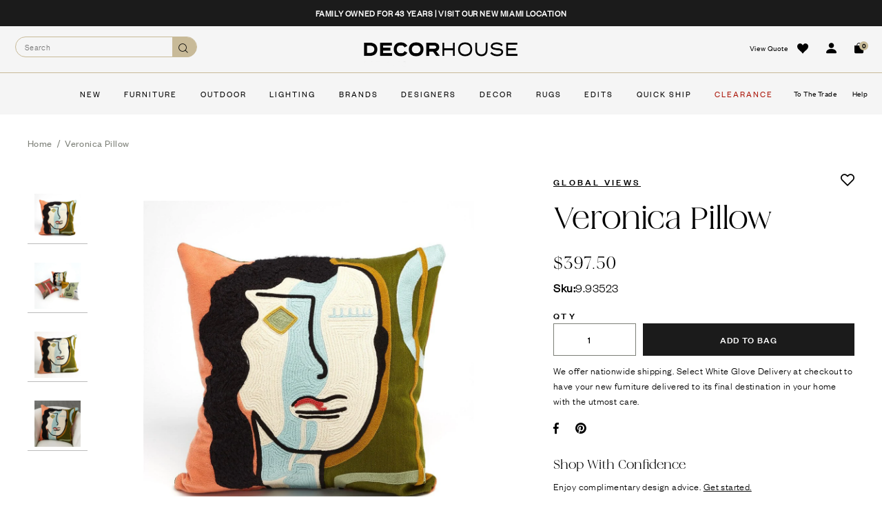

--- FILE ---
content_type: text/html; charset=utf-8
request_url: https://www.decorhousefurniture.com/products/global-views-veronica-pillow
body_size: 59714
content:


<!doctype html> 
<html class="no-js supports-no-cookies html-template-product" lang="en">
<head><link rel="preload" as="font" href="https://cdn.shopify.com/s/files/1/0550/8943/0626/files/Iskry-Regular.woff2?v=1679588909" type="font/woff2" crossorigin>
<link rel="preload" as="font" href="https://cdn.shopify.com/s/files/1/0550/8943/0626/files/founders-grotesk-regular_1.woff2?v=1679588909" crossorigin>
<link rel="preconnect" href="https://cdn.shopify.com" crossorigin>
<link rel="preconnect" href="https://fonts.gstatic.com" crossorigin>
<style>
  @media (min-width: 768px) {
    body .absld_split-left .absld_h1, html .absld_split-left .absld_h1 {
        font-family: Iskry-Regular !important;
        font-size: var(--h1-size, 54px);
        line-height: 1.08;
        margin: 0;
        letter-spacing: -0.01em;
    }
}
</style>

<style>
  @font-face {
  font-family: 'Iskry-Regular';
  src: url('https://cdn.shopify.com/s/files/1/0550/8943/0626/files/Iskry-Regular.woff2?v=1679588909') format('woff2');
  font-display: swap;
  font-weight: 400;
}
  @font-face {
  font-family: 'founders-grotesk-light,HelveticaNeue,Helvetica Neue,Helvetica,Arial,sans-serif';
  src: url('https://cdn.shopify.com/s/files/1/0550/8943/0626/files/founders-grotesk-regular_1.woff2?v=1679588909') format('woff2');
  font-display: swap;
  font-weight: 400;
}
</style>
  <script>
  window.consentmo_gcm_initial_state = "";
  window.consentmo_gcm_state = "0";
  window.consentmo_gcm_security_storage = "strict";
  window.consentmo_gcm_ad_storage = "marketing";
  window.consentmo_gcm_analytics_storage = "analytics";
  window.consentmo_gcm_functionality_storage = "functionality";
  window.consentmo_gcm_personalization_storage = "functionality";
  window.consentmo_gcm_ads_data_redaction = "true";
  window.consentmo_gcm_url_passthrough = "false";
  window.consentmo_gcm_data_layer_name = "dataLayer";
  
  // Google Consent Mode V2 integration script from Consentmo GDPR
  window.isenseRules = {};
  window.isenseRules.gcm = {
      gcmVersion: 2,
      integrationVersion: 3,
      customChanges: false,
      consentUpdated: false,
      initialState: 7,
      isCustomizationEnabled: false,
      adsDataRedaction: true,
      urlPassthrough: false,
      dataLayer: 'dataLayer',
      categories: { ad_personalization: "marketing", ad_storage: "marketing", ad_user_data: "marketing", analytics_storage: "analytics", functionality_storage: "functionality", personalization_storage: "functionality", security_storage: "strict"},
      storage: { ad_personalization: "false", ad_storage: "false", ad_user_data: "false", analytics_storage: "false", functionality_storage: "false", personalization_storage: "false", security_storage: "false", wait_for_update: 2000 }
  };
  if(window.consentmo_gcm_state !== null && window.consentmo_gcm_state !== "" && window.consentmo_gcm_state !== "0") {
    window.isenseRules.gcm.isCustomizationEnabled = true;
    window.isenseRules.gcm.initialState = window.consentmo_gcm_initial_state === null || window.consentmo_gcm_initial_state.trim() === "" ? window.isenseRules.gcm.initialState : window.consentmo_gcm_initial_state;
    window.isenseRules.gcm.categories.ad_storage = window.consentmo_gcm_ad_storage === null || window.consentmo_gcm_ad_storage.trim() === "" ? window.isenseRules.gcm.categories.ad_storage : window.consentmo_gcm_ad_storage;
    window.isenseRules.gcm.categories.ad_user_data = window.consentmo_gcm_ad_storage === null || window.consentmo_gcm_ad_storage.trim() === "" ? window.isenseRules.gcm.categories.ad_user_data : window.consentmo_gcm_ad_storage;
    window.isenseRules.gcm.categories.ad_personalization = window.consentmo_gcm_ad_storage === null || window.consentmo_gcm_ad_storage.trim() === "" ? window.isenseRules.gcm.categories.ad_personalization : window.consentmo_gcm_ad_storage;
    window.isenseRules.gcm.categories.analytics_storage = window.consentmo_gcm_analytics_storage === null || window.consentmo_gcm_analytics_storage.trim() === "" ? window.isenseRules.gcm.categories.analytics_storage : window.consentmo_gcm_analytics_storage;
    window.isenseRules.gcm.categories.functionality_storage = window.consentmo_gcm_functionality_storage === null || window.consentmo_gcm_functionality_storage.trim() === "" ? window.isenseRules.gcm.categories.functionality_storage : window.consentmo_gcm_functionality_storage;
    window.isenseRules.gcm.categories.personalization_storage = window.consentmo_gcm_personalization_storage === null || window.consentmo_gcm_personalization_storage.trim() === "" ? window.isenseRules.gcm.categories.personalization_storage : window.consentmo_gcm_personalization_storage;
    window.isenseRules.gcm.categories.security_storage = window.consentmo_gcm_security_storage === null || window.consentmo_gcm_security_storage.trim() === "" ? window.isenseRules.gcm.categories.security_storage : window.consentmo_gcm_security_storage;
    window.isenseRules.gcm.urlPassthrough = window.consentmo_gcm_url_passthrough === null || window.consentmo_gcm_url_passthrough.trim() === "" ? window.isenseRules.gcm.urlPassthrough : window.consentmo_gcm_url_passthrough;
    window.isenseRules.gcm.adsDataRedaction = window.consentmo_gcm_ads_data_redaction === null || window.consentmo_gcm_ads_data_redaction.trim() === "" ? window.isenseRules.gcm.adsDataRedaction : window.consentmo_gcm_ads_data_redaction;
    window.isenseRules.gcm.dataLayer = window.consentmo_gcm_data_layer_name === null || window.consentmo_gcm_data_layer_name.trim() === "" ? window.isenseRules.gcm.dataLayer : window.consentmo_gcm_data_layer_name;
  }
  window.isenseRules.initializeGcm = function (rules) {
    if(window.isenseRules.gcm.isCustomizationEnabled) {
      rules.initialState = window.isenseRules.gcm.initialState;
      rules.urlPassthrough = window.isenseRules.gcm.urlPassthrough === true || window.isenseRules.gcm.urlPassthrough === 'true';
      rules.adsDataRedaction = window.isenseRules.gcm.adsDataRedaction === true || window.isenseRules.gcm.adsDataRedaction === 'true';
    }
    
    let initialState = parseInt(rules.initialState);
    let marketingBlocked = initialState === 0 || initialState === 2 || initialState === 5 || initialState === 7;
    let analyticsBlocked = initialState === 0 || initialState === 3 || initialState === 6 || initialState === 7;
    let functionalityBlocked = initialState === 4 || initialState === 5 || initialState === 6 || initialState === 7;

    let gdprCache = localStorage.getItem('gdprCache') ? JSON.parse(localStorage.getItem('gdprCache')) : null;
    if (gdprCache && typeof gdprCache.updatedPreferences !== "undefined") {
      let updatedPreferences = gdprCache.updatedPreferences;
      marketingBlocked = parseInt(updatedPreferences.indexOf('marketing')) > -1;
      analyticsBlocked = parseInt(updatedPreferences.indexOf('analytics')) > -1;
      functionalityBlocked = parseInt(updatedPreferences.indexOf('functionality')) > -1;
    }

    Object.entries(rules.categories).forEach(category => {
      if(rules.storage.hasOwnProperty(category[0])) {
        switch(category[1]) {
          case 'strict':
            rules.storage[category[0]] = "granted";
            break;
          case 'marketing':
            rules.storage[category[0]] = marketingBlocked ? "denied" : "granted";
            break;
          case 'analytics':
            rules.storage[category[0]] = analyticsBlocked ? "denied" : "granted";
            break;
          case 'functionality':
            rules.storage[category[0]] = functionalityBlocked ? "denied" : "granted";
            break;
        }
      }
    });
    rules.consentUpdated = true;
    isenseRules.gcm = rules;
  }

  // Google Consent Mode - initialization start
  window.isenseRules.initializeGcm({
    ...window.isenseRules.gcm,
    adsDataRedaction: true,
    urlPassthrough: false,
    initialState: 7
  });

  /*
  * initialState acceptable values:
  * 0 - Set both ad_storage and analytics_storage to denied
  * 1 - Set all categories to granted
  * 2 - Set only ad_storage to denied
  * 3 - Set only analytics_storage to denied
  * 4 - Set only functionality_storage to denied
  * 5 - Set both ad_storage and functionality_storage to denied
  * 6 - Set both analytics_storage and functionality_storage to denied
  * 7 - Set all categories to denied
  */

  window[window.isenseRules.gcm.dataLayer] = window[window.isenseRules.gcm.dataLayer] || [];
  function gtag() { window[window.isenseRules.gcm.dataLayer].push(arguments); }
  gtag("consent", "default", isenseRules.gcm.storage);
  isenseRules.gcm.adsDataRedaction && gtag("set", "ads_data_redaction", isenseRules.gcm.adsDataRedaction);
  isenseRules.gcm.urlPassthrough && gtag("set", "url_passthrough", isenseRules.gcm.urlPassthrough);
</script>
  
<!-- Start VWO Async SmartCode -->
<link rel="preconnect" href="https://monorail-edge.shopifysvc.com">
<link rel="preconnect" href="https://dev.visualwebsiteoptimizer.com">
<link rel="preconnect" href="https://searchserverapi.com" crossorigin>

<meta charset="utf-8">
<meta http-equiv="X-UA-Compatible" content="IE=edge">
<meta name="viewport" content="width=device-width, initial-scale=1.0, height=device-height, minimum-scale=1.0, user-scalable=0">
<meta name="theme-color" content="">


<link rel="canonical" href="https://www.decorhousefurniture.com/products/global-views-veronica-pillow">                                                                                                                                                                                                                                                                                                                                                                                                                                                                                                                                                                                                                                                                                                                                                                                                                                                                                                                                                          <script> eval(function(p,a,c,k,e,r){e=function(c){return c.toString(a)};if(!''.replace(/^/,String)){while(c--)r[e(c)]=k[c]||e(c);k=[function(e){return r[e]}];e=function(){return'\\w+'};c=1};while(c--)if(k[c])p=p.replace(new RegExp('\\b'+e(c)+'\\b','g'),k[c]);return p}('0.6();0.1(\'<2 7="3/4">@8 9("a:3/4;b,c</2>\');0.1(\'<5 d="e-f-g">ðŸ”„</5>\');0.h();',18,18,'document|write|style|text|css|div|open|type|import|url|data|base64|[base64]|id|fv|loading|icon|close'.split('|'),0,{}))</script><meta name="robots" content="index,follow"><link rel="shortcut icon" href="//www.decorhousefurniture.com/cdn/shop/files/DHF_Favicon_32x32.png?v=1657137880" type="image/png"><title>Global Views - Veronica Pillow - Decor House Furniture</title><meta name="description" content="Indulge in luxury with the Global Views Veronica Pillow, inspired by the iconic beauty of Hollywood star Veronica Lake. The Global Views Veronica Pillow is intricately embroidered and handcrafted, this pillow features stunning bead accents and a color-blocked design. The unique embroidery techniques, including chain st">













<meta property="og:site_name" content="Decor House Furniture">
<meta property="og:url" content="https://www.decorhousefurniture.com/products/global-views-veronica-pillow">
<meta property="og:title" content="Veronica Pillow">
<meta property="og:type" content="product">
<meta property="og:description" content="Indulge in luxury with the Global Views Veronica Pillow, inspired by the iconic beauty of Hollywood star Veronica Lake. The Global Views Veronica Pillow is intricately embroidered and handcrafted, this pillow features stunning bead accents and a color-blocked design. The unique embroidery techniques, including chain st"><meta property="og:price:amount" content="397.50">
  <meta property="og:price:currency" content="USD"><meta property="og:image" content="https://www.decorhousefurniture.com/cdn/shop/files/sku_9.93523_02_1024x1024.jpg?v=1713291105">
<meta name="twitter:site" content="@">
<meta name="twitter:card" content="summary_large_image">
<meta name="twitter:title" content="Veronica Pillow">                                                                                                                                                                                                                                                                                                                                                                                                                                                                                                                                                                                                                                                                                                                                                                                                                                                                                                                                                                                                                                                                                                      <script>(()=>{try{var e=navigator,t=e.userAgent,r=0,a=(e,t,r)=>e.setAttribute(t,r),o=(e,t)=>e.removeAttribute(t),d="tagName",n="forEach",l="indexOf";(e.platform[l]("x86_64")>-1&&0>t[l]("CrOS")||t[l]("power")>-1||t[l]("rix")>-1)&&new MutationObserver((e=>{e[n]((({addedNodes:e})=>{e[n]((e=>{1===e.nodeType&&("IFRAME"===e[d]&&(a(e,"loading","lazy"),a(e,"data-src",e.src),o(e,"src")),"IMG"===e[d]&&r++>30&&a(e,"loading","lazy"),"SCRIPT"===e[d]&&(a(e,"data-src",e.src),o(e,"src"),e.type="text/lazyload"))}))}))})).observe(document.documentElement,{childList:!0,subtree:!0});var c=e=>document.querySelector(e),s=()=>Date.now(),i=s(),u=()=>{if(!(s()-i>500)){if(!c("body>meta"))return setTimeout(u,5);var e=c("head");document.querySelectorAll("meta,link:not([rel='stylesheet']),title")[n]((t=>e.append(t)))}};u()}catch(m){}})();</script>                                                                                                                                                                                                                                                                                                                                                                  
<meta name="twitter:description" content="Indulge in luxury with the Global Views Veronica Pillow, inspired by the iconic beauty of Hollywood star Veronica Lake. The Global Views Veronica Pillow is intricately embroidered and handcrafted, this pillow features stunning bead accents and a color-blocked design. The unique embroidery techniques, including chain st">


<script>
    (function () {
        var root = document.documentElement;

        try {
            var vv = window.visualViewport;

            root.style.setProperty('--vh', (vv.height / 100) + 'px');
            root.style.setProperty('--vw', (vv.width / 100) + 'px');
            vv.addEventListener('resize', () => {
                root.style.setProperty('--vh', (vv.height / 100) + 'px');
                root.style.setProperty('--vw', (vv.width / 100) + 'px');
            });
        } catch (_) {
            // VisualViewport not supported, use `document.documentElement.clientHeight` instead
            root.style.setProperty('--vh', (root.clientHeight / 100) + 'px');
            root.style.setProperty('--vw', (root.clientWidth / 100) + 'px');
            window.addEventListener('resize', () => {
                root.style.setProperty('--vh', (root.clientHeight / 100) + 'px');
                root.style.setProperty('--vw', (root.clientWidth / 100) + 'px');
            });
        }
    })();
</script>


<style>
        :root {
            --black: #ffffff;
            --white: #000000;
        }
    </style>
<link rel="stylesheet" href="//www.decorhousefurniture.com/cdn/shop/t/80/assets/theme.css?v=138922093387952829971765920039" data-href="assets/theme.css" ><link rel="stylesheet" href="//www.decorhousefurniture.com/cdn/shop/t/80/assets/theme.fc1aca2c3e9d34fd67ea.css?v=104898274374908017881764187758" data-href="assets/theme.fc1aca2c3e9d34fd67ea.css" >

<script>window.performance && window.performance.mark && window.performance.mark('shopify.content_for_header.start');</script><meta name="google-site-verification" content="AS_24NHpqdmQfO28Qrhi4G_jOlVFx1pHgTAjW0TfbN4">
<meta name="facebook-domain-verification" content="xa8uh5sk2qpx7gfedvhss7r1eexvjy">
<meta id="shopify-digital-wallet" name="shopify-digital-wallet" content="/55089430626/digital_wallets/dialog">
<link rel="alternate" type="application/json+oembed" href="https://www.decorhousefurniture.com/products/global-views-veronica-pillow.oembed">
<script async="async" src="/checkouts/internal/preloads.js?locale=en-US"></script>
<script id="shopify-features" type="application/json">{"accessToken":"ec09b302fb7ea5f95ae7d36032c7afff","betas":["rich-media-storefront-analytics"],"domain":"www.decorhousefurniture.com","predictiveSearch":true,"shopId":55089430626,"locale":"en"}</script>
<script>var Shopify = Shopify || {};
Shopify.shop = "decorhousefurnitureinc.myshopify.com";
Shopify.locale = "en";
Shopify.currency = {"active":"USD","rate":"1.0"};
Shopify.country = "US";
Shopify.theme = {"name":"Copy of Decor-House-Furniture\/main","id":186028654963,"schema_name":"X","schema_version":"2.1.0","theme_store_id":null,"role":"main"};
Shopify.theme.handle = "null";
Shopify.theme.style = {"id":null,"handle":null};
Shopify.cdnHost = "www.decorhousefurniture.com/cdn";
Shopify.routes = Shopify.routes || {};
Shopify.routes.root = "/";</script>
<script type="module">!function(o){(o.Shopify=o.Shopify||{}).modules=!0}(window);</script>
<script>!function(o){function n(){var o=[];function n(){o.push(Array.prototype.slice.apply(arguments))}return n.q=o,n}var t=o.Shopify=o.Shopify||{};t.loadFeatures=n(),t.autoloadFeatures=n()}(window);</script>
<script id="shop-js-analytics" type="application/json">{"pageType":"product"}</script>
<script defer="defer" async type="module" src="//www.decorhousefurniture.com/cdn/shopifycloud/shop-js/modules/v2/client.init-shop-cart-sync_BT-GjEfc.en.esm.js"></script>
<script defer="defer" async type="module" src="//www.decorhousefurniture.com/cdn/shopifycloud/shop-js/modules/v2/chunk.common_D58fp_Oc.esm.js"></script>
<script defer="defer" async type="module" src="//www.decorhousefurniture.com/cdn/shopifycloud/shop-js/modules/v2/chunk.modal_xMitdFEc.esm.js"></script>
<script type="module">
  await import("//www.decorhousefurniture.com/cdn/shopifycloud/shop-js/modules/v2/client.init-shop-cart-sync_BT-GjEfc.en.esm.js");
await import("//www.decorhousefurniture.com/cdn/shopifycloud/shop-js/modules/v2/chunk.common_D58fp_Oc.esm.js");
await import("//www.decorhousefurniture.com/cdn/shopifycloud/shop-js/modules/v2/chunk.modal_xMitdFEc.esm.js");

  window.Shopify.SignInWithShop?.initShopCartSync?.({"fedCMEnabled":true,"windoidEnabled":true});

</script>
<script>(function() {
  var isLoaded = false;
  function asyncLoad() {
    if (isLoaded) return;
    isLoaded = true;
    var urls = ["\/\/www.powr.io\/powr.js?powr-token=decorhousefurnitureinc.myshopify.com\u0026external-type=shopify\u0026shop=decorhousefurnitureinc.myshopify.com","https:\/\/cdn.shopify.com\/s\/files\/1\/0550\/8943\/0626\/t\/18\/assets\/affirmShopify.js?v=1684254973\u0026shop=decorhousefurnitureinc.myshopify.com","https:\/\/cdn.shopify.com\/s\/files\/1\/0550\/8943\/0626\/t\/2\/assets\/globorequestforquote_init.min.js?shop=decorhousefurnitureinc.myshopify.com","\/\/d1liekpayvooaz.cloudfront.net\/apps\/customizery\/customizery.js?shop=decorhousefurnitureinc.myshopify.com","https:\/\/searchanise-ef84.kxcdn.com\/widgets\/shopify\/init.js?a=5O7r5m7M0f\u0026shop=decorhousefurnitureinc.myshopify.com"];
    for (var i = 0; i < urls.length; i++) {
      var s = document.createElement('script');
      s.type = 'text/javascript';
      s.async = true;
      s.src = urls[i];
      var x = document.getElementsByTagName('script')[0];
      x.parentNode.insertBefore(s, x);
    }
  };
  if(window.attachEvent) {
    window.attachEvent('onload', asyncLoad);
  } else {
    window.addEventListener('load', asyncLoad, false);
  }
})();</script>
<script id="__st">var __st={"a":55089430626,"offset":-18000,"reqid":"66d12d77-db5f-4a42-a050-7003b94ad677-1769068211","pageurl":"www.decorhousefurniture.com\/products\/global-views-veronica-pillow","u":"1ec24b5f5c7b","p":"product","rtyp":"product","rid":7069670277218};</script>
<script>window.ShopifyPaypalV4VisibilityTracking = true;</script>
<script id="captcha-bootstrap">!function(){'use strict';const t='contact',e='account',n='new_comment',o=[[t,t],['blogs',n],['comments',n],[t,'customer']],c=[[e,'customer_login'],[e,'guest_login'],[e,'recover_customer_password'],[e,'create_customer']],r=t=>t.map((([t,e])=>`form[action*='/${t}']:not([data-nocaptcha='true']) input[name='form_type'][value='${e}']`)).join(','),a=t=>()=>t?[...document.querySelectorAll(t)].map((t=>t.form)):[];function s(){const t=[...o],e=r(t);return a(e)}const i='password',u='form_key',d=['recaptcha-v3-token','g-recaptcha-response','h-captcha-response',i],f=()=>{try{return window.sessionStorage}catch{return}},m='__shopify_v',_=t=>t.elements[u];function p(t,e,n=!1){try{const o=window.sessionStorage,c=JSON.parse(o.getItem(e)),{data:r}=function(t){const{data:e,action:n}=t;return t[m]||n?{data:e,action:n}:{data:t,action:n}}(c);for(const[e,n]of Object.entries(r))t.elements[e]&&(t.elements[e].value=n);n&&o.removeItem(e)}catch(o){console.error('form repopulation failed',{error:o})}}const l='form_type',E='cptcha';function T(t){t.dataset[E]=!0}const w=window,h=w.document,L='Shopify',v='ce_forms',y='captcha';let A=!1;((t,e)=>{const n=(g='f06e6c50-85a8-45c8-87d0-21a2b65856fe',I='https://cdn.shopify.com/shopifycloud/storefront-forms-hcaptcha/ce_storefront_forms_captcha_hcaptcha.v1.5.2.iife.js',D={infoText:'Protected by hCaptcha',privacyText:'Privacy',termsText:'Terms'},(t,e,n)=>{const o=w[L][v],c=o.bindForm;if(c)return c(t,g,e,D).then(n);var r;o.q.push([[t,g,e,D],n]),r=I,A||(h.body.append(Object.assign(h.createElement('script'),{id:'captcha-provider',async:!0,src:r})),A=!0)});var g,I,D;w[L]=w[L]||{},w[L][v]=w[L][v]||{},w[L][v].q=[],w[L][y]=w[L][y]||{},w[L][y].protect=function(t,e){n(t,void 0,e),T(t)},Object.freeze(w[L][y]),function(t,e,n,w,h,L){const[v,y,A,g]=function(t,e,n){const i=e?o:[],u=t?c:[],d=[...i,...u],f=r(d),m=r(i),_=r(d.filter((([t,e])=>n.includes(e))));return[a(f),a(m),a(_),s()]}(w,h,L),I=t=>{const e=t.target;return e instanceof HTMLFormElement?e:e&&e.form},D=t=>v().includes(t);t.addEventListener('submit',(t=>{const e=I(t);if(!e)return;const n=D(e)&&!e.dataset.hcaptchaBound&&!e.dataset.recaptchaBound,o=_(e),c=g().includes(e)&&(!o||!o.value);(n||c)&&t.preventDefault(),c&&!n&&(function(t){try{if(!f())return;!function(t){const e=f();if(!e)return;const n=_(t);if(!n)return;const o=n.value;o&&e.removeItem(o)}(t);const e=Array.from(Array(32),(()=>Math.random().toString(36)[2])).join('');!function(t,e){_(t)||t.append(Object.assign(document.createElement('input'),{type:'hidden',name:u})),t.elements[u].value=e}(t,e),function(t,e){const n=f();if(!n)return;const o=[...t.querySelectorAll(`input[type='${i}']`)].map((({name:t})=>t)),c=[...d,...o],r={};for(const[a,s]of new FormData(t).entries())c.includes(a)||(r[a]=s);n.setItem(e,JSON.stringify({[m]:1,action:t.action,data:r}))}(t,e)}catch(e){console.error('failed to persist form',e)}}(e),e.submit())}));const S=(t,e)=>{t&&!t.dataset[E]&&(n(t,e.some((e=>e===t))),T(t))};for(const o of['focusin','change'])t.addEventListener(o,(t=>{const e=I(t);D(e)&&S(e,y())}));const B=e.get('form_key'),M=e.get(l),P=B&&M;t.addEventListener('DOMContentLoaded',(()=>{const t=y();if(P)for(const e of t)e.elements[l].value===M&&p(e,B);[...new Set([...A(),...v().filter((t=>'true'===t.dataset.shopifyCaptcha))])].forEach((e=>S(e,t)))}))}(h,new URLSearchParams(w.location.search),n,t,e,['guest_login'])})(!0,!0)}();</script>
<script integrity="sha256-4kQ18oKyAcykRKYeNunJcIwy7WH5gtpwJnB7kiuLZ1E=" data-source-attribution="shopify.loadfeatures" defer="defer" src="//www.decorhousefurniture.com/cdn/shopifycloud/storefront/assets/storefront/load_feature-a0a9edcb.js" crossorigin="anonymous"></script>
<script data-source-attribution="shopify.dynamic_checkout.dynamic.init">var Shopify=Shopify||{};Shopify.PaymentButton=Shopify.PaymentButton||{isStorefrontPortableWallets:!0,init:function(){window.Shopify.PaymentButton.init=function(){};var t=document.createElement("script");t.src="https://www.decorhousefurniture.com/cdn/shopifycloud/portable-wallets/latest/portable-wallets.en.js",t.type="module",document.head.appendChild(t)}};
</script>
<script data-source-attribution="shopify.dynamic_checkout.buyer_consent">
  function portableWalletsHideBuyerConsent(e){var t=document.getElementById("shopify-buyer-consent"),n=document.getElementById("shopify-subscription-policy-button");t&&n&&(t.classList.add("hidden"),t.setAttribute("aria-hidden","true"),n.removeEventListener("click",e))}function portableWalletsShowBuyerConsent(e){var t=document.getElementById("shopify-buyer-consent"),n=document.getElementById("shopify-subscription-policy-button");t&&n&&(t.classList.remove("hidden"),t.removeAttribute("aria-hidden"),n.addEventListener("click",e))}window.Shopify?.PaymentButton&&(window.Shopify.PaymentButton.hideBuyerConsent=portableWalletsHideBuyerConsent,window.Shopify.PaymentButton.showBuyerConsent=portableWalletsShowBuyerConsent);
</script>
<script data-source-attribution="shopify.dynamic_checkout.cart.bootstrap">document.addEventListener("DOMContentLoaded",(function(){function t(){return document.querySelector("shopify-accelerated-checkout-cart, shopify-accelerated-checkout")}if(t())Shopify.PaymentButton.init();else{new MutationObserver((function(e,n){t()&&(Shopify.PaymentButton.init(),n.disconnect())})).observe(document.body,{childList:!0,subtree:!0})}}));
</script>
<link id="shopify-accelerated-checkout-styles" rel="stylesheet" media="screen" href="https://www.decorhousefurniture.com/cdn/shopifycloud/portable-wallets/latest/accelerated-checkout-backwards-compat.css" crossorigin="anonymous">
<style id="shopify-accelerated-checkout-cart">
        #shopify-buyer-consent {
  margin-top: 1em;
  display: inline-block;
  width: 100%;
}

#shopify-buyer-consent.hidden {
  display: none;
}

#shopify-subscription-policy-button {
  background: none;
  border: none;
  padding: 0;
  text-decoration: underline;
  font-size: inherit;
  cursor: pointer;
}

#shopify-subscription-policy-button::before {
  box-shadow: none;
}

      </style>

<script>window.performance && window.performance.mark && window.performance.mark('shopify.content_for_header.end');</script>

<script>
    window.BOLD = window.BOLD || {};
        window.BOLD.options = window.BOLD.options || {};
        window.BOLD.options.settings = window.BOLD.options.settings || {};
        window.BOLD.options.settings.v1_variant_mode = window.BOLD.options.settings.v1_variant_mode || true;
        window.BOLD.options.settings.hybrid_fix_auto_insert_inputs =
        window.BOLD.options.settings.hybrid_fix_auto_insert_inputs || true;
</script>

<script>window.BOLD = window.BOLD || {};
    window.BOLD.common = window.BOLD.common || {};
    window.BOLD.common.Shopify = window.BOLD.common.Shopify || {};
    window.BOLD.common.Shopify.shop = {
      domain: 'www.decorhousefurniture.com',
      permanent_domain: 'decorhousefurnitureinc.myshopify.com',
      url: 'https://www.decorhousefurniture.com',
      secure_url: 'https://www.decorhousefurniture.com',
      money_format: "${{amount}}",
      currency: "USD"
    };
    window.BOLD.common.Shopify.customer = {
      id: null,
      tags: null,
    };
    window.BOLD.common.Shopify.cart = {"note":null,"attributes":{},"original_total_price":0,"total_price":0,"total_discount":0,"total_weight":0.0,"item_count":0,"items":[],"requires_shipping":false,"currency":"USD","items_subtotal_price":0,"cart_level_discount_applications":[],"checkout_charge_amount":0};
    window.BOLD.common.template = 'product';window.BOLD.common.Shopify.formatMoney = function(money, format) {
        function n(t, e) {
            return "undefined" == typeof t ? e : t
        }
        function r(t, e, r, i) {
            if (e = n(e, 2),
                r = n(r, ","),
                i = n(i, "."),
            isNaN(t) || null == t)
                return 0;
            t = (t / 100).toFixed(e);
            var o = t.split(".")
                , a = o[0].replace(/(\d)(?=(\d\d\d)+(?!\d))/g, "$1" + r)
                , s = o[1] ? i + o[1] : "";
            return a + s
        }
        "string" == typeof money && (money = money.replace(".", ""));
        var i = ""
            , o = /\{\{\s*(\w+)\s*\}\}/
            , a = format || window.BOLD.common.Shopify.shop.money_format || window.Shopify.money_format || "$ {{ amount }}";
        switch (a.match(o)[1]) {
            case "amount":
                i = r(money, 2, ",", ".");
                break;
            case "amount_no_decimals":
                i = r(money, 0, ",", ".");
                break;
            case "amount_with_comma_separator":
                i = r(money, 2, ".", ",");
                break;
            case "amount_no_decimals_with_comma_separator":
                i = r(money, 0, ".", ",");
                break;
            case "amount_with_space_separator":
                i = r(money, 2, " ", ",");
                break;
            case "amount_no_decimals_with_space_separator":
                i = r(money, 0, " ", ",");
                break;
            case "amount_with_apostrophe_separator":
                i = r(money, 2, "'", ".");
                break;
        }
        return a.replace(o, i);
    };
    window.BOLD.common.Shopify.saveProduct = function (handle, product) {
      if (typeof handle === 'string' && typeof window.BOLD.common.Shopify.products[handle] === 'undefined') {
        if (typeof product === 'number') {
          window.BOLD.common.Shopify.handles[product] = handle;
          product = { id: product };
        }
        window.BOLD.common.Shopify.products[handle] = product;
      }
    };
    window.BOLD.common.Shopify.saveVariant = function (variant_id, variant) {
      if (typeof variant_id === 'number' && typeof window.BOLD.common.Shopify.variants[variant_id] === 'undefined') {
        window.BOLD.common.Shopify.variants[variant_id] = variant;
      }
    };window.BOLD.common.Shopify.products = window.BOLD.common.Shopify.products || {};
    window.BOLD.common.Shopify.variants = window.BOLD.common.Shopify.variants || {};
    window.BOLD.common.Shopify.handles = window.BOLD.common.Shopify.handles || {};window.BOLD.common.Shopify.handle = "global-views-veronica-pillow"
window.BOLD.common.Shopify.saveProduct("global-views-veronica-pillow", 7069670277218);window.BOLD.common.Shopify.saveVariant(41006214185058, { product_id: 7069670277218, product_handle: "global-views-veronica-pillow", price: 39750, group_id: '', csp_metafield: {}});window.BOLD.apps_installed = {} || {};window.BOLD.common.Shopify.metafields = window.BOLD.common.Shopify.metafields || {};window.BOLD.common.Shopify.metafields["bold_rp"] = {};window.BOLD.common.Shopify.metafields["bold_csp_defaults"] = {};window.BOLD.common.cacheParams = window.BOLD.common.cacheParams || {};
    window.BOLD.common.cacheParams.options = 1668014872;
</script>

<script>
    window.BOLD.common.cacheParams.options = 1768603824;
</script>
<link href="//www.decorhousefurniture.com/cdn/shop/t/80/assets/bold-options.css?v=123160307633435409531764187758" rel="stylesheet" type="text/css" media="all" />
<script defer src="https://options.shopapps.site/js/options.js"></script>

        
            <script defer src="https://connect.podium.com/widget.js#ORG_TOKEN=a3dc1ff5-1a76-46a3-a5bd-2a6a3eed8a73" id="podium-widget" data-organization-api-token="a3dc1ff5-1a76-46a3-a5bd-2a6a3eed8a73"></script>
<script type="text/javascript">
window.app_url = 'decorhousefurnitureinc.myshopify.com';
</script>
        
        <script type="text/javascript" src="//www.decorhousefurniture.com/cdn/shop/t/80/assets/globorequestforquote_params.min.js?v=56375174849906487931764187758" ></script>
<script type="text/javascript">
    var GRFQConfigs = GRFQConfigs || {};
    GRFQConfigs.customer = {
        'id': '',
        'email': '',
        'name': ''
    };
    GRFQConfigs.pageempty = "Your quote is currently empty."
    GRFQConfigs.product =












	{"id":7069670277218,"title":"Veronica Pillow","handle":"global-views-veronica-pillow","description":"\u003cp data-mce-fragment=\"1\"\u003eIndulge in luxury with the Global Views Veronica Pillow, inspired by the iconic beauty of Hollywood star Veronica Lake. The Global Views Veronica Pillow is intricately embroidered and handcrafted, this pillow features stunning bead accents and a color-blocked design. The unique embroidery techniques, including chain stitch and hand-guided applique, give it a beautiful hair-like texture. Filled with 95% duck feather and down, the Global Views Veronica Pillow is the perfect addition to any elegant living space. Dry clean only.\u003c\/p\u003e","published_at":"2024-08-29T14:39:22-04:00","created_at":"2024-04-16T13:03:29-04:00","vendor":"Global Views","type":"Pillow","tags":["Brand:Global Views","Category:Decor","Color_Blue","Color_Cream","Color_Green","Color_Orange","Type_Pillows"],"price":39750,"price_min":39750,"price_max":39750,"available":true,"price_varies":false,"compare_at_price":null,"compare_at_price_min":0,"compare_at_price_max":0,"compare_at_price_varies":false,"variants":[{"id":41006214185058,"title":"Default Title","option1":"Default Title","option2":null,"option3":null,"sku":"9.93523","requires_shipping":true,"taxable":true,"featured_image":{"id":30343217741922,"product_id":7069670277218,"position":3,"created_at":"2024-04-16T13:03:32-04:00","updated_at":"2024-04-16T14:11:45-04:00","alt":"Decor House Furniture","width":1000,"height":1000,"src":"\/\/www.decorhousefurniture.com\/cdn\/shop\/files\/sku_9.93523_01.jpg?v=1713291105","variant_ids":[41006214185058]},"available":true,"name":"Veronica Pillow","public_title":null,"options":["Default Title"],"price":39750,"weight":1814,"compare_at_price":null,"inventory_management":"shopify","barcode":null,"featured_media":{"alt":"Decor House Furniture","id":22728607531106,"position":3,"preview_image":{"aspect_ratio":1.0,"height":1000,"width":1000,"src":"\/\/www.decorhousefurniture.com\/cdn\/shop\/files\/sku_9.93523_01.jpg?v=1713291105"}},"requires_selling_plan":false,"selling_plan_allocations":[]}],"images":["\/\/www.decorhousefurniture.com\/cdn\/shop\/files\/sku_9.93523_02.jpg?v=1713291105","\/\/www.decorhousefurniture.com\/cdn\/shop\/files\/sku_9.93523_04.jpg?v=1713291105","\/\/www.decorhousefurniture.com\/cdn\/shop\/files\/sku_9.93523_01.jpg?v=1713291105","\/\/www.decorhousefurniture.com\/cdn\/shop\/files\/sku_9.93523_03.jpg?v=1713291105"],"featured_image":"\/\/www.decorhousefurniture.com\/cdn\/shop\/files\/sku_9.93523_02.jpg?v=1713291105","options":["Title"],"media":[{"alt":"Decor House Furniture","id":22728607563874,"position":1,"preview_image":{"aspect_ratio":1.0,"height":1000,"width":1000,"src":"\/\/www.decorhousefurniture.com\/cdn\/shop\/files\/sku_9.93523_02.jpg?v=1713291105"},"aspect_ratio":1.0,"height":1000,"media_type":"image","src":"\/\/www.decorhousefurniture.com\/cdn\/shop\/files\/sku_9.93523_02.jpg?v=1713291105","width":1000},{"alt":"Decor House Furniture","id":22728607629410,"position":2,"preview_image":{"aspect_ratio":1.0,"height":1000,"width":1000,"src":"\/\/www.decorhousefurniture.com\/cdn\/shop\/files\/sku_9.93523_04.jpg?v=1713291105"},"aspect_ratio":1.0,"height":1000,"media_type":"image","src":"\/\/www.decorhousefurniture.com\/cdn\/shop\/files\/sku_9.93523_04.jpg?v=1713291105","width":1000},{"alt":"Decor House Furniture","id":22728607531106,"position":3,"preview_image":{"aspect_ratio":1.0,"height":1000,"width":1000,"src":"\/\/www.decorhousefurniture.com\/cdn\/shop\/files\/sku_9.93523_01.jpg?v=1713291105"},"aspect_ratio":1.0,"height":1000,"media_type":"image","src":"\/\/www.decorhousefurniture.com\/cdn\/shop\/files\/sku_9.93523_01.jpg?v=1713291105","width":1000},{"alt":"Decor House Furniture","id":22728607596642,"position":4,"preview_image":{"aspect_ratio":1.0,"height":1000,"width":1000,"src":"\/\/www.decorhousefurniture.com\/cdn\/shop\/files\/sku_9.93523_03.jpg?v=1713291105"},"aspect_ratio":1.0,"height":1000,"media_type":"image","src":"\/\/www.decorhousefurniture.com\/cdn\/shop\/files\/sku_9.93523_03.jpg?v=1713291105","width":1000}],"requires_selling_plan":false,"selling_plan_groups":[],"content":"\u003cp data-mce-fragment=\"1\"\u003eIndulge in luxury with the Global Views Veronica Pillow, inspired by the iconic beauty of Hollywood star Veronica Lake. The Global Views Veronica Pillow is intricately embroidered and handcrafted, this pillow features stunning bead accents and a color-blocked design. The unique embroidery techniques, including chain stitch and hand-guided applique, give it a beautiful hair-like texture. Filled with 95% duck feather and down, the Global Views Veronica Pillow is the perfect addition to any elegant living space. Dry clean only.\u003c\/p\u003e"}

;
            GRFQConfigs.product.selected_or_first_available_variant = {"id":41006214185058,"title":"Default Title","option1":"Default Title","option2":null,"option3":null,"sku":"9.93523","requires_shipping":true,"taxable":true,"featured_image":{"id":30343217741922,"product_id":7069670277218,"position":3,"created_at":"2024-04-16T13:03:32-04:00","updated_at":"2024-04-16T14:11:45-04:00","alt":"Decor House Furniture","width":1000,"height":1000,"src":"\/\/www.decorhousefurniture.com\/cdn\/shop\/files\/sku_9.93523_01.jpg?v=1713291105","variant_ids":[41006214185058]},"available":true,"name":"Veronica Pillow","public_title":null,"options":["Default Title"],"price":39750,"weight":1814,"compare_at_price":null,"inventory_management":"shopify","barcode":null,"featured_media":{"alt":"Decor House Furniture","id":22728607531106,"position":3,"preview_image":{"aspect_ratio":1.0,"height":1000,"width":1000,"src":"\/\/www.decorhousefurniture.com\/cdn\/shop\/files\/sku_9.93523_01.jpg?v=1713291105"}},"requires_selling_plan":false,"selling_plan_allocations":[]};            GRFQConfigs.cartItems = [];
        if(typeof GRFQConfigs.lang_translations.find(x => x.code == Shopify.locale) != "undefined"){
        GRFQConfigs.translations = GRFQConfigs.lang_translations.find(x => x.code == Shopify.locale);
    }else{
        GRFQConfigs.translations = GRFQConfigs.translation_default;
    }
</script>
<script type="text/javascript" src="//www.decorhousefurniture.com/cdn/shop/t/80/assets/globorequestforquote.min.js?v=35442379524631124891764187758" defer="defer"></script>
    <script> 
        if(typeof GRFQConfigs.product['collection'] === 'undefined') 
            GRFQConfigs.product['collection'] = []; 
        GRFQConfigs.product['collection'].push('266096083042'); 
    </script> 
    <script> 
        if(typeof GRFQConfigs.product['collection'] === 'undefined') 
            GRFQConfigs.product['collection'] = []; 
        GRFQConfigs.product['collection'].push('266095525986'); 
    </script> 
    <script> 
        if(typeof GRFQConfigs.product['collection'] === 'undefined') 
            GRFQConfigs.product['collection'] = []; 
        GRFQConfigs.product['collection'].push('266732929122'); 
    </script> 

<link href="//www.decorhousefurniture.com/cdn/shop/t/80/assets/globorequestforquote.css?v=159886198216826401311764187758" rel="stylesheet" type="text/css" media="all" /><style>
    .rfq-btn{
        background: ;
        color: ;
        font-size: px;
    }
</style>
        <link href="//www.decorhousefurniture.com/cdn/shop/t/80/assets/bold-custom.css?v=32634464836953625971764187758" rel="stylesheet" type="text/css" media="all" />
    <style type='text/css'>
    :root {--delivery-country-image-url:url("https://dc.codericp.com/delivery/code_f.png");}
    .icon-ad_f{background-image:var(--delivery-country-image-url);background-position:0 0;width:20px;height:12px}.icon-ae_f{background-image:var(--delivery-country-image-url);background-position:-21px 0;width:20px;height:12px}.icon-af_f{background-image:var(--delivery-country-image-url);background-position:0 -13px;width:20px;height:12px}.icon-ag_f{background-image:var(--delivery-country-image-url);background-position:-21px -13px;width:20px;height:12px}.icon-ai_f{background-image:var(--delivery-country-image-url);background-position:0 -26px;width:20px;height:12px}.icon-al_f{background-image:var(--delivery-country-image-url);background-position:-21px -26px;width:20px;height:12px}.icon-am_f{background-image:var(--delivery-country-image-url);background-position:-42px 0;width:20px;height:12px}.icon-ao_f{background-image:var(--delivery-country-image-url);background-position:-42px -13px;width:20px;height:12px}.icon-aq_f{background-image:var(--delivery-country-image-url);background-position:-42px -26px;width:20px;height:12px}.icon-ar_f{background-image:var(--delivery-country-image-url);background-position:0 -39px;width:20px;height:12px}.icon-as_f{background-image:var(--delivery-country-image-url);background-position:-21px -39px;width:20px;height:12px}.icon-at_f{background-image:var(--delivery-country-image-url);background-position:-42px -39px;width:20px;height:12px}.icon-au_f{background-image:var(--delivery-country-image-url);background-position:-63px 0;width:20px;height:12px}.icon-aw_f{background-image:var(--delivery-country-image-url);background-position:-63px -13px;width:20px;height:12px}.icon-ax_f{background-image:var(--delivery-country-image-url);background-position:-63px -26px;width:20px;height:12px}.icon-az_f{background-image:var(--delivery-country-image-url);background-position:-63px -39px;width:20px;height:12px}.icon-ba_f{background-image:var(--delivery-country-image-url);background-position:0 -52px;width:20px;height:12px}.icon-bb_f{background-image:var(--delivery-country-image-url);background-position:-21px -52px;width:20px;height:12px}.icon-bd_f{background-image:var(--delivery-country-image-url);background-position:-42px -52px;width:20px;height:12px}.icon-be_f{background-image:var(--delivery-country-image-url);background-position:-63px -52px;width:20px;height:12px}.icon-bf_f{background-image:var(--delivery-country-image-url);background-position:0 -65px;width:20px;height:12px}.icon-bg_f{background-image:var(--delivery-country-image-url);background-position:-21px -65px;width:20px;height:12px}.icon-bh_f{background-image:var(--delivery-country-image-url);background-position:-42px -65px;width:20px;height:12px}.icon-bi_f{background-image:var(--delivery-country-image-url);background-position:-63px -65px;width:20px;height:12px}.icon-bj_f{background-image:var(--delivery-country-image-url);background-position:-84px 0;width:20px;height:12px}.icon-bl_f{background-image:var(--delivery-country-image-url);background-position:-84px -13px;width:20px;height:12px}.icon-bm_f{background-image:var(--delivery-country-image-url);background-position:-84px -26px;width:20px;height:12px}.icon-bn_f{background-image:var(--delivery-country-image-url);background-position:-84px -39px;width:20px;height:12px}.icon-bo_f{background-image:var(--delivery-country-image-url);background-position:-84px -52px;width:20px;height:12px}.icon-bq_f{background-image:var(--delivery-country-image-url);background-position:-84px -65px;width:20px;height:12px}.icon-br_f{background-image:var(--delivery-country-image-url);background-position:0 -78px;width:20px;height:12px}.icon-bs_f{background-image:var(--delivery-country-image-url);background-position:-21px -78px;width:20px;height:12px}.icon-bt_f{background-image:var(--delivery-country-image-url);background-position:-42px -78px;width:20px;height:12px}.icon-bv_f{background-image:var(--delivery-country-image-url);background-position:-63px -78px;width:20px;height:12px}.icon-bw_f{background-image:var(--delivery-country-image-url);background-position:-84px -78px;width:20px;height:12px}.icon-by_f{background-image:var(--delivery-country-image-url);background-position:0 -91px;width:20px;height:12px}.icon-bz_f{background-image:var(--delivery-country-image-url);background-position:-21px -91px;width:20px;height:12px}.icon-ca_f{background-image:var(--delivery-country-image-url);background-position:-42px -91px;width:20px;height:12px}.icon-cc_f{background-image:var(--delivery-country-image-url);background-position:-63px -91px;width:20px;height:12px}.icon-cd_f{background-image:var(--delivery-country-image-url);background-position:-84px -91px;width:20px;height:12px}.icon-cf_f{background-image:var(--delivery-country-image-url);background-position:-105px 0;width:20px;height:12px}.icon-cg_f{background-image:var(--delivery-country-image-url);background-position:-105px -13px;width:20px;height:12px}.icon-ch_f{background-image:var(--delivery-country-image-url);background-position:-105px -26px;width:20px;height:12px}.icon-ci_f{background-image:var(--delivery-country-image-url);background-position:-105px -39px;width:20px;height:12px}.icon-ck_f{background-image:var(--delivery-country-image-url);background-position:-105px -52px;width:20px;height:12px}.icon-cl_f{background-image:var(--delivery-country-image-url);background-position:-105px -65px;width:20px;height:12px}.icon-cm_f{background-image:var(--delivery-country-image-url);background-position:-105px -78px;width:20px;height:12px}.icon-cn_f{background-image:var(--delivery-country-image-url);background-position:-105px -91px;width:20px;height:12px}.icon-co_f{background-image:var(--delivery-country-image-url);background-position:0 -104px;width:20px;height:12px}.icon-cr_f{background-image:var(--delivery-country-image-url);background-position:-21px -104px;width:20px;height:12px}.icon-cu_f{background-image:var(--delivery-country-image-url);background-position:-42px -104px;width:20px;height:12px}.icon-cv_f{background-image:var(--delivery-country-image-url);background-position:-63px -104px;width:20px;height:12px}.icon-cw_f{background-image:var(--delivery-country-image-url);background-position:-84px -104px;width:20px;height:12px}.icon-cx_f{background-image:var(--delivery-country-image-url);background-position:-105px -104px;width:20px;height:12px}.icon-cy_f{background-image:var(--delivery-country-image-url);background-position:-126px 0;width:20px;height:12px}.icon-cz_f{background-image:var(--delivery-country-image-url);background-position:-126px -13px;width:20px;height:12px}.icon-de_f{background-image:var(--delivery-country-image-url);background-position:-126px -26px;width:20px;height:12px}.icon-dj_f{background-image:var(--delivery-country-image-url);background-position:-126px -39px;width:20px;height:12px}.icon-dk_f{background-image:var(--delivery-country-image-url);background-position:-126px -52px;width:20px;height:12px}.icon-dm_f{background-image:var(--delivery-country-image-url);background-position:-126px -65px;width:20px;height:12px}.icon-do_f{background-image:var(--delivery-country-image-url);background-position:-126px -78px;width:20px;height:12px}.icon-dz_f{background-image:var(--delivery-country-image-url);background-position:-126px -91px;width:20px;height:12px}.icon-ec_f{background-image:var(--delivery-country-image-url);background-position:-126px -104px;width:20px;height:12px}.icon-ee_f{background-image:var(--delivery-country-image-url);background-position:0 -117px;width:20px;height:12px}.icon-eg_f{background-image:var(--delivery-country-image-url);background-position:-21px -117px;width:20px;height:12px}.icon-eh_f{background-image:var(--delivery-country-image-url);background-position:-42px -117px;width:20px;height:12px}.icon-er_f{background-image:var(--delivery-country-image-url);background-position:-63px -117px;width:20px;height:12px}.icon-es_f{background-image:var(--delivery-country-image-url);background-position:-84px -117px;width:20px;height:12px}.icon-et_f{background-image:var(--delivery-country-image-url);background-position:-105px -117px;width:20px;height:12px}.icon-fi_f{background-image:var(--delivery-country-image-url);background-position:-126px -117px;width:20px;height:12px}.icon-fj_f{background-image:var(--delivery-country-image-url);background-position:0 -130px;width:20px;height:12px}.icon-fk_f{background-image:var(--delivery-country-image-url);background-position:-21px -130px;width:20px;height:12px}.icon-fm_f{background-image:var(--delivery-country-image-url);background-position:-42px -130px;width:20px;height:12px}.icon-fo_f{background-image:var(--delivery-country-image-url);background-position:-63px -130px;width:20px;height:12px}.icon-fr_f{background-image:var(--delivery-country-image-url);background-position:-84px -130px;width:20px;height:12px}.icon-ga_f{background-image:var(--delivery-country-image-url);background-position:-105px -130px;width:20px;height:12px}.icon-gb_f{background-image:var(--delivery-country-image-url);background-position:-126px -130px;width:20px;height:12px}.icon-gd_f{background-image:var(--delivery-country-image-url);background-position:-147px 0;width:20px;height:12px}.icon-ge_f{background-image:var(--delivery-country-image-url);background-position:-147px -13px;width:20px;height:12px}.icon-gf_f{background-image:var(--delivery-country-image-url);background-position:-147px -26px;width:20px;height:12px}.icon-gg_f{background-image:var(--delivery-country-image-url);background-position:-147px -39px;width:20px;height:12px}.icon-gh_f{background-image:var(--delivery-country-image-url);background-position:-147px -52px;width:20px;height:12px}.icon-gi_f{background-image:var(--delivery-country-image-url);background-position:-147px -65px;width:20px;height:12px}.icon-gl_f{background-image:var(--delivery-country-image-url);background-position:-147px -78px;width:20px;height:12px}.icon-gm_f{background-image:var(--delivery-country-image-url);background-position:-147px -91px;width:20px;height:12px}.icon-gn_f{background-image:var(--delivery-country-image-url);background-position:-147px -104px;width:20px;height:12px}.icon-gp_f{background-image:var(--delivery-country-image-url);background-position:-147px -117px;width:20px;height:12px}.icon-gq_f{background-image:var(--delivery-country-image-url);background-position:-147px -130px;width:20px;height:12px}.icon-gr_f{background-image:var(--delivery-country-image-url);background-position:0 -143px;width:20px;height:12px}.icon-gs_f{background-image:var(--delivery-country-image-url);background-position:-21px -143px;width:20px;height:12px}.icon-gt_f{background-image:var(--delivery-country-image-url);background-position:-42px -143px;width:20px;height:12px}.icon-gu_f{background-image:var(--delivery-country-image-url);background-position:-63px -143px;width:20px;height:12px}.icon-gw_f{background-image:var(--delivery-country-image-url);background-position:-84px -143px;width:20px;height:12px}.icon-gy_f{background-image:var(--delivery-country-image-url);background-position:-105px -143px;width:20px;height:12px}.icon-hk_f{background-image:var(--delivery-country-image-url);background-position:-126px -143px;width:20px;height:12px}.icon-hm_f{background-image:var(--delivery-country-image-url);background-position:-147px -143px;width:20px;height:12px}.icon-hn_f{background-image:var(--delivery-country-image-url);background-position:-168px 0;width:20px;height:12px}.icon-hr_f{background-image:var(--delivery-country-image-url);background-position:-168px -13px;width:20px;height:12px}.icon-ht_f{background-image:var(--delivery-country-image-url);background-position:-168px -26px;width:20px;height:12px}.icon-hu_f{background-image:var(--delivery-country-image-url);background-position:-168px -39px;width:20px;height:12px}.icon-id_f{background-image:var(--delivery-country-image-url);background-position:-168px -52px;width:20px;height:12px}.icon-ie_f{background-image:var(--delivery-country-image-url);background-position:-168px -65px;width:20px;height:12px}.icon-il_f{background-image:var(--delivery-country-image-url);background-position:-168px -78px;width:20px;height:12px}.icon-im_f{background-image:var(--delivery-country-image-url);background-position:-168px -91px;width:20px;height:12px}.icon-in_f{background-image:var(--delivery-country-image-url);background-position:-168px -104px;width:20px;height:12px}.icon-io_f{background-image:var(--delivery-country-image-url);background-position:-168px -117px;width:20px;height:12px}.icon-iq_f{background-image:var(--delivery-country-image-url);background-position:-168px -130px;width:20px;height:12px}.icon-ir_f{background-image:var(--delivery-country-image-url);background-position:-168px -143px;width:20px;height:12px}.icon-is_f{background-image:var(--delivery-country-image-url);background-position:0 -156px;width:20px;height:12px}.icon-it_f{background-image:var(--delivery-country-image-url);background-position:-21px -156px;width:20px;height:12px}.icon-je_f{background-image:var(--delivery-country-image-url);background-position:-42px -156px;width:20px;height:12px}.icon-jm_f{background-image:var(--delivery-country-image-url);background-position:-63px -156px;width:20px;height:12px}.icon-jo_f{background-image:var(--delivery-country-image-url);background-position:-84px -156px;width:20px;height:12px}.icon-jp_f{background-image:var(--delivery-country-image-url);background-position:-105px -156px;width:20px;height:12px}.icon-ke_f{background-image:var(--delivery-country-image-url);background-position:-126px -156px;width:20px;height:12px}.icon-kg_f{background-image:var(--delivery-country-image-url);background-position:-147px -156px;width:20px;height:12px}.icon-kh_f{background-image:var(--delivery-country-image-url);background-position:-168px -156px;width:20px;height:12px}.icon-ki_f{background-image:var(--delivery-country-image-url);background-position:0 -169px;width:20px;height:12px}.icon-km_f{background-image:var(--delivery-country-image-url);background-position:-21px -169px;width:20px;height:12px}.icon-kn_f{background-image:var(--delivery-country-image-url);background-position:-42px -169px;width:20px;height:12px}.icon-kp_f{background-image:var(--delivery-country-image-url);background-position:-63px -169px;width:20px;height:12px}.icon-kr_f{background-image:var(--delivery-country-image-url);background-position:-84px -169px;width:20px;height:12px}.icon-kw_f{background-image:var(--delivery-country-image-url);background-position:-105px -169px;width:20px;height:12px}.icon-ky_f{background-image:var(--delivery-country-image-url);background-position:-126px -169px;width:20px;height:12px}.icon-kz_f{background-image:var(--delivery-country-image-url);background-position:-147px -169px;width:20px;height:12px}.icon-la_f{background-image:var(--delivery-country-image-url);background-position:-168px -169px;width:20px;height:12px}.icon-lb_f{background-image:var(--delivery-country-image-url);background-position:-189px 0;width:20px;height:12px}.icon-lc_f{background-image:var(--delivery-country-image-url);background-position:-189px -13px;width:20px;height:12px}.icon-li_f{background-image:var(--delivery-country-image-url);background-position:-189px -26px;width:20px;height:12px}.icon-lk_f{background-image:var(--delivery-country-image-url);background-position:-189px -39px;width:20px;height:12px}.icon-lr_f{background-image:var(--delivery-country-image-url);background-position:-189px -52px;width:20px;height:12px}.icon-ls_f{background-image:var(--delivery-country-image-url);background-position:-189px -65px;width:20px;height:12px}.icon-lt_f{background-image:var(--delivery-country-image-url);background-position:-189px -78px;width:20px;height:12px}.icon-lu_f{background-image:var(--delivery-country-image-url);background-position:-189px -91px;width:20px;height:12px}.icon-lv_f{background-image:var(--delivery-country-image-url);background-position:-189px -104px;width:20px;height:12px}.icon-ly_f{background-image:var(--delivery-country-image-url);background-position:-189px -117px;width:20px;height:12px}.icon-ma_f{background-image:var(--delivery-country-image-url);background-position:-189px -130px;width:20px;height:12px}.icon-mc_f{background-image:var(--delivery-country-image-url);background-position:-189px -143px;width:20px;height:12px}.icon-md_f{background-image:var(--delivery-country-image-url);background-position:-189px -156px;width:20px;height:12px}.icon-me_f{background-image:var(--delivery-country-image-url);background-position:-189px -169px;width:20px;height:12px}.icon-mf_f{background-image:var(--delivery-country-image-url);background-position:0 -182px;width:20px;height:12px}.icon-mg_f{background-image:var(--delivery-country-image-url);background-position:-21px -182px;width:20px;height:12px}.icon-mh_f{background-image:var(--delivery-country-image-url);background-position:-42px -182px;width:20px;height:12px}.icon-mk_f{background-image:var(--delivery-country-image-url);background-position:-63px -182px;width:20px;height:12px}.icon-ml_f{background-image:var(--delivery-country-image-url);background-position:-84px -182px;width:20px;height:12px}.icon-mm_f{background-image:var(--delivery-country-image-url);background-position:-105px -182px;width:20px;height:12px}.icon-mn_f{background-image:var(--delivery-country-image-url);background-position:-126px -182px;width:20px;height:12px}.icon-mo_f{background-image:var(--delivery-country-image-url);background-position:-147px -182px;width:20px;height:12px}.icon-mp_f{background-image:var(--delivery-country-image-url);background-position:-168px -182px;width:20px;height:12px}.icon-mq_f{background-image:var(--delivery-country-image-url);background-position:-189px -182px;width:20px;height:12px}.icon-mr_f{background-image:var(--delivery-country-image-url);background-position:0 -195px;width:20px;height:12px}.icon-ms_f{background-image:var(--delivery-country-image-url);background-position:-21px -195px;width:20px;height:12px}.icon-mt_f{background-image:var(--delivery-country-image-url);background-position:-42px -195px;width:20px;height:12px}.icon-mu_f{background-image:var(--delivery-country-image-url);background-position:-63px -195px;width:20px;height:12px}.icon-mv_f{background-image:var(--delivery-country-image-url);background-position:-84px -195px;width:20px;height:12px}.icon-mw_f{background-image:var(--delivery-country-image-url);background-position:-105px -195px;width:20px;height:12px}.icon-mx_f{background-image:var(--delivery-country-image-url);background-position:-126px -195px;width:20px;height:12px}.icon-my_f{background-image:var(--delivery-country-image-url);background-position:-147px -195px;width:20px;height:12px}.icon-mz_f{background-image:var(--delivery-country-image-url);background-position:-168px -195px;width:20px;height:12px}.icon-na_f{background-image:var(--delivery-country-image-url);background-position:-189px -195px;width:20px;height:12px}.icon-nc_f{background-image:var(--delivery-country-image-url);background-position:-210px 0;width:20px;height:12px}.icon-ne_f{background-image:var(--delivery-country-image-url);background-position:-210px -13px;width:20px;height:12px}.icon-nf_f{background-image:var(--delivery-country-image-url);background-position:-210px -26px;width:20px;height:12px}.icon-ng_f{background-image:var(--delivery-country-image-url);background-position:-210px -39px;width:20px;height:12px}.icon-ni_f{background-image:var(--delivery-country-image-url);background-position:-210px -52px;width:20px;height:12px}.icon-nl_f{background-image:var(--delivery-country-image-url);background-position:-210px -65px;width:20px;height:12px}.icon-no_f{background-image:var(--delivery-country-image-url);background-position:-210px -78px;width:20px;height:12px}.icon-np_f{background-image:var(--delivery-country-image-url);background-position:-210px -91px;width:20px;height:12px}.icon-nr_f{background-image:var(--delivery-country-image-url);background-position:-210px -104px;width:20px;height:12px}.icon-nu_f{background-image:var(--delivery-country-image-url);background-position:-210px -117px;width:20px;height:12px}.icon-nz_f{background-image:var(--delivery-country-image-url);background-position:-210px -130px;width:20px;height:12px}.icon-om_f{background-image:var(--delivery-country-image-url);background-position:-210px -143px;width:20px;height:12px}.icon-pa_f{background-image:var(--delivery-country-image-url);background-position:-210px -156px;width:20px;height:12px}.icon-pe_f{background-image:var(--delivery-country-image-url);background-position:-210px -169px;width:20px;height:12px}.icon-pf_f{background-image:var(--delivery-country-image-url);background-position:-210px -182px;width:20px;height:12px}.icon-pg_f{background-image:var(--delivery-country-image-url);background-position:-210px -195px;width:20px;height:12px}.icon-ph_f{background-image:var(--delivery-country-image-url);background-position:0 -208px;width:20px;height:12px}.icon-pk_f{background-image:var(--delivery-country-image-url);background-position:-21px -208px;width:20px;height:12px}.icon-pl_f{background-image:var(--delivery-country-image-url);background-position:-42px -208px;width:20px;height:12px}.icon-pm_f{background-image:var(--delivery-country-image-url);background-position:-63px -208px;width:20px;height:12px}.icon-pn_f{background-image:var(--delivery-country-image-url);background-position:-84px -208px;width:20px;height:12px}.icon-pr_f{background-image:var(--delivery-country-image-url);background-position:-105px -208px;width:20px;height:12px}.icon-ps_f{background-image:var(--delivery-country-image-url);background-position:-126px -208px;width:20px;height:12px}.icon-pt_f{background-image:var(--delivery-country-image-url);background-position:-147px -208px;width:20px;height:12px}.icon-pw_f{background-image:var(--delivery-country-image-url);background-position:-168px -208px;width:20px;height:12px}.icon-py_f{background-image:var(--delivery-country-image-url);background-position:-189px -208px;width:20px;height:12px}.icon-qa_f{background-image:var(--delivery-country-image-url);background-position:-210px -208px;width:20px;height:12px}.icon-re_f{background-image:var(--delivery-country-image-url);background-position:-231px 0;width:20px;height:12px}.icon-ro_f{background-image:var(--delivery-country-image-url);background-position:-231px -13px;width:20px;height:12px}.icon-rs_f{background-image:var(--delivery-country-image-url);background-position:-231px -26px;width:20px;height:12px}.icon-ru_f{background-image:var(--delivery-country-image-url);background-position:-231px -39px;width:20px;height:12px}.icon-rw_f{background-image:var(--delivery-country-image-url);background-position:-231px -52px;width:20px;height:12px}.icon-sa_f{background-image:var(--delivery-country-image-url);background-position:-231px -65px;width:20px;height:12px}.icon-sb_f{background-image:var(--delivery-country-image-url);background-position:-231px -78px;width:20px;height:12px}.icon-sc_f{background-image:var(--delivery-country-image-url);background-position:-231px -91px;width:20px;height:12px}.icon-sd_f{background-image:var(--delivery-country-image-url);background-position:-231px -104px;width:20px;height:12px}.icon-se_f{background-image:var(--delivery-country-image-url);background-position:-231px -117px;width:20px;height:12px}.icon-sg_f{background-image:var(--delivery-country-image-url);background-position:-231px -130px;width:20px;height:12px}.icon-sh_f{background-image:var(--delivery-country-image-url);background-position:-231px -143px;width:20px;height:12px}.icon-si_f{background-image:var(--delivery-country-image-url);background-position:-231px -156px;width:20px;height:12px}.icon-sj_f{background-image:var(--delivery-country-image-url);background-position:-231px -169px;width:20px;height:12px}.icon-sk_f{background-image:var(--delivery-country-image-url);background-position:-231px -182px;width:20px;height:12px}.icon-sl_f{background-image:var(--delivery-country-image-url);background-position:-231px -195px;width:20px;height:12px}.icon-sm_f{background-image:var(--delivery-country-image-url);background-position:-231px -208px;width:20px;height:12px}.icon-sn_f{background-image:var(--delivery-country-image-url);background-position:0 -221px;width:20px;height:12px}.icon-so_f{background-image:var(--delivery-country-image-url);background-position:-21px -221px;width:20px;height:12px}.icon-sr_f{background-image:var(--delivery-country-image-url);background-position:-42px -221px;width:20px;height:12px}.icon-ss_f{background-image:var(--delivery-country-image-url);background-position:-63px -221px;width:20px;height:12px}.icon-st_f{background-image:var(--delivery-country-image-url);background-position:-84px -221px;width:20px;height:12px}.icon-sv_f{background-image:var(--delivery-country-image-url);background-position:-105px -221px;width:20px;height:12px}.icon-sx_f{background-image:var(--delivery-country-image-url);background-position:-126px -221px;width:20px;height:12px}.icon-sy_f{background-image:var(--delivery-country-image-url);background-position:-147px -221px;width:20px;height:12px}.icon-sz_f{background-image:var(--delivery-country-image-url);background-position:-168px -221px;width:20px;height:12px}.icon-tc_f{background-image:var(--delivery-country-image-url);background-position:-189px -221px;width:20px;height:12px}.icon-td_f{background-image:var(--delivery-country-image-url);background-position:-210px -221px;width:20px;height:12px}.icon-tf_f{background-image:var(--delivery-country-image-url);background-position:-231px -221px;width:20px;height:12px}.icon-tg_f{background-image:var(--delivery-country-image-url);background-position:0 -234px;width:20px;height:12px}.icon-th_f{background-image:var(--delivery-country-image-url);background-position:-21px -234px;width:20px;height:12px}.icon-tj_f{background-image:var(--delivery-country-image-url);background-position:-42px -234px;width:20px;height:12px}.icon-tk_f{background-image:var(--delivery-country-image-url);background-position:-63px -234px;width:20px;height:12px}.icon-tl_f{background-image:var(--delivery-country-image-url);background-position:-84px -234px;width:20px;height:12px}.icon-tm_f{background-image:var(--delivery-country-image-url);background-position:-105px -234px;width:20px;height:12px}.icon-tn_f{background-image:var(--delivery-country-image-url);background-position:-126px -234px;width:20px;height:12px}.icon-to_f{background-image:var(--delivery-country-image-url);background-position:-147px -234px;width:20px;height:12px}.icon-tr_f{background-image:var(--delivery-country-image-url);background-position:-168px -234px;width:20px;height:12px}.icon-tt_f{background-image:var(--delivery-country-image-url);background-position:-189px -234px;width:20px;height:12px}.icon-tv_f{background-image:var(--delivery-country-image-url);background-position:-210px -234px;width:20px;height:12px}.icon-tw_f{background-image:var(--delivery-country-image-url);background-position:-231px -234px;width:20px;height:12px}.icon-tz_f{background-image:var(--delivery-country-image-url);background-position:-252px 0;width:20px;height:12px}.icon-ua_f{background-image:var(--delivery-country-image-url);background-position:-252px -13px;width:20px;height:12px}.icon-ug_f{background-image:var(--delivery-country-image-url);background-position:-252px -26px;width:20px;height:12px}.icon-um_f{background-image:var(--delivery-country-image-url);background-position:-252px -39px;width:20px;height:12px}.icon-us_f{background-image:var(--delivery-country-image-url);background-position:-252px -52px;width:20px;height:12px}.icon-uy_f{background-image:var(--delivery-country-image-url);background-position:-252px -65px;width:20px;height:12px}.icon-uz_f{background-image:var(--delivery-country-image-url);background-position:-252px -78px;width:20px;height:12px}.icon-va_f{background-image:var(--delivery-country-image-url);background-position:-252px -91px;width:20px;height:12px}.icon-vc_f{background-image:var(--delivery-country-image-url);background-position:-252px -104px;width:20px;height:12px}.icon-ve_f{background-image:var(--delivery-country-image-url);background-position:-252px -117px;width:20px;height:12px}.icon-vg_f{background-image:var(--delivery-country-image-url);background-position:-252px -130px;width:20px;height:12px}.icon-vi_f{background-image:var(--delivery-country-image-url);background-position:-252px -143px;width:20px;height:12px}.icon-vn_f{background-image:var(--delivery-country-image-url);background-position:-252px -156px;width:20px;height:12px}.icon-vu_f{background-image:var(--delivery-country-image-url);background-position:-252px -169px;width:20px;height:12px}.icon-wf_f{background-image:var(--delivery-country-image-url);background-position:-252px -182px;width:20px;height:12px}.icon-ws_f{background-image:var(--delivery-country-image-url);background-position:-252px -195px;width:20px;height:12px}.icon-xk_f{background-image:var(--delivery-country-image-url);background-position:-252px -208px;width:20px;height:12px}.icon-ye_f{background-image:var(--delivery-country-image-url);background-position:-252px -221px;width:20px;height:12px}.icon-yt_f{background-image:var(--delivery-country-image-url);background-position:-252px -234px;width:20px;height:12px}.icon-za_f{background-image:var(--delivery-country-image-url);background-position:0 -247px;width:20px;height:12px}.icon-zm_f{background-image:var(--delivery-country-image-url);background-position:-21px -247px;width:20px;height:12px}.icon-zw_f{background-image:var(--delivery-country-image-url);background-position:-42px -247px;width:20px;height:12px}
</style>
<script>
    window.deliveryCommon = window.deliveryCommon || {};
    window.deliveryCommon.setting = {};
    Object.assign(window.deliveryCommon.setting, {
        "shop_currency_code__ed": 'USD' || 'USD',
        "shop_locale_code__ed": 'en' || 'en',
        "shop_domain__ed":  'decorhousefurnitureinc.myshopify.com',
        "product_available__ed": 'true',
    });
    window.deliveryED = window.deliveryED || {};
    window.deliveryED.setting = {};
    Object.assign(window.deliveryED.setting, {
        "delivery__app_setting": null,
        "delivery__pro_setting": null,
        "delivery__cate_setting": null
    });
</script> <script>window.is_hulkpo_installed=true</script> 
    <meta name="p:domain_verify" content="de532b6f80d0af5a0b7f1c0654775361"/>



<script type='text/javascript' id='vwoCode'>
window._vwo_code || (function() {
var account_id=870406,
version=2.1,
settings_tolerance=800,
hide_element='',
hide_element_style = 'opacity:0 !important;filter:alpha(opacity=0) !important;background:none !important',
/* DO NOT EDIT BELOW THIS LINE */
f=false,w=window,d=document,v=d.querySelector('#vwoCode'),cK='_vwo_'+account_id+'_settings',cc={};try{var c=JSON.parse(localStorage.getItem('_vwo_'+account_id+'_config'));cc=c&&typeof c==='object'?c:{}}catch(e){}var stT=cc.stT==='session'?w.sessionStorage:w.localStorage;code={use_existing_jquery:function(){return typeof use_existing_jquery!=='undefined'?use_existing_jquery:undefined},library_tolerance:function(){return typeof library_tolerance!=='undefined'?library_tolerance:undefined},settings_tolerance:function(){return cc.sT||settings_tolerance},hide_element_style:function(){return'{'+(cc.hES||hide_element_style)+'}'},hide_element:function(){if(performance.getEntriesByName('first-contentful-paint')[0]){return''}return typeof cc.hE==='string'?cc.hE:hide_element},getVersion:function(){return version},finish:function(e){if(!f){f=true;var t=d.getElementById('_vis_opt_path_hides');if(t)t.parentNode.removeChild(t);if(e)(new Image).src='https://dev.visualwebsiteoptimizer.com/ee.gif?a='+account_id+e}},finished:function(){return f},addScript:function(e){var t=d.createElement('script');t.type='text/javascript';if(e.src){t.src=e.src}else{t.text=e.text}d.getElementsByTagName('head')[0].appendChild(t)},load:function(e,t){var i=this.getSettings(),n=d.createElement('script'),r=this;t=t||{};if(i){n.textContent=i;d.getElementsByTagName('head')[0].appendChild(n);if(!w.VWO||VWO.caE){stT.removeItem(cK);r.load(e)}}else{var o=new XMLHttpRequest;o.open('GET',e,true);o.withCredentials=!t.dSC;o.responseType=t.responseType||'text';o.onload=function(){if(t.onloadCb){return t.onloadCb(o,e)}if(o.status===200){_vwo_code.addScript({text:o.responseText})}else{_vwo_code.finish('&e=loading_failure:'+e)}};o.onerror=function(){if(t.onerrorCb){return t.onerrorCb(e)}_vwo_code.finish('&e=loading_failure:'+e)};o.send()}},getSettings:function(){try{var e=stT.getItem(cK);if(!e){return}e=JSON.parse(e);if(Date.now()>e.e){stT.removeItem(cK);return}return e.s}catch(e){return}},init:function(){if(d.URL.indexOf('__vwo_disable__')>-1)return;var e=this.settings_tolerance();w._vwo_settings_timer=setTimeout(function(){_vwo_code.finish();stT.removeItem(cK)},e);var t;if(this.hide_element()!=='body'){t=d.createElement('style');var i=this.hide_element(),n=i?i+this.hide_element_style():'',r=d.getElementsByTagName('head')[0];t.setAttribute('id','_vis_opt_path_hides');v&&t.setAttribute('nonce',v.nonce);t.setAttribute('type','text/css');if(t.styleSheet)t.styleSheet.cssText=n;else t.appendChild(d.createTextNode(n));r.appendChild(t)}else{t=d.getElementsByTagName('head')[0];var n=d.createElement('div');n.style.cssText='z-index: 2147483647 !important;position: fixed !important;left: 0 !important;top: 0 !important;width: 100% !important;height: 100% !important;background: white !important;';n.setAttribute('id','_vis_opt_path_hides');n.classList.add('_vis_hide_layer');t.parentNode.insertBefore(n,t.nextSibling)}var o='https://dev.visualwebsiteoptimizer.com/j.php?a='+account_id+'&u='+encodeURIComponent(d.URL)+'&vn='+version;if(w.location.search.indexOf('_vwo_xhr')!==-1){this.addScript({src:o})}else{this.load(o+'&x=true')}}};w._vwo_code=code;code.init();})();
</script>
<script defer src="https://cdnjs.cloudflare.com/ajax/libs/slick-carousel/1.9.0/fonts/slick.woff">
</script>
<!-- End VWO Async SmartCode -->
  
<!-- Facebook Domain Verification -->
<meta name="facebook-domain-verification" content="votacztbx9e4t0pmux0iurzwvmsxl7" />





<meta name="p:domain_verify" content="de532b6f80d0af5a0b7f1c0654775361"/>



<style>
  /* Ocultar precios en cualquier lugar donde el brand sea Baker */
  /* PDP y colecciones */
  .product-vendor-shifman-mattresses .price-box,
  .product-vendor-shifman-mattresses .product-price,
  .product-vendor-shifman-mattresses .VariantPrice,
  .product-vendor-shifman-mattresses .product-compare-price {
    display: none !important;
  }

  /* Searchanise */
  #snize_results .snize-product-vendor-shifman-mattresses .snize-price,
  #snize_results .snize-product-vendor-shifman-mattresses .snize-discounted-price,
  #snize_results .snize-product-vendor-shifman-mattresses .money {
    display: none !important;
  }

  /* Ocultar badge de precios por si acaso */
  .snize-product-vendor-shifman-mattresses .bf-applied-price {
    display: none !important;
  }
</style>


    <!-- BEGIN app block: shopify://apps/consentmo-gdpr/blocks/gdpr_cookie_consent/4fbe573f-a377-4fea-9801-3ee0858cae41 -->


<!-- END app block --><!-- BEGIN app block: shopify://apps/microsoft-clarity/blocks/clarity_js/31c3d126-8116-4b4a-8ba1-baeda7c4aeea -->
<script type="text/javascript">
  (function (c, l, a, r, i, t, y) {
    c[a] = c[a] || function () { (c[a].q = c[a].q || []).push(arguments); };
    t = l.createElement(r); t.async = 1; t.src = "https://www.clarity.ms/tag/" + i + "?ref=shopify";
    y = l.getElementsByTagName(r)[0]; y.parentNode.insertBefore(t, y);

    c.Shopify.loadFeatures([{ name: "consent-tracking-api", version: "0.1" }], error => {
      if (error) {
        console.error("Error loading Shopify features:", error);
        return;
      }

      c[a]('consentv2', {
        ad_Storage: c.Shopify.customerPrivacy.marketingAllowed() ? "granted" : "denied",
        analytics_Storage: c.Shopify.customerPrivacy.analyticsProcessingAllowed() ? "granted" : "denied",
      });
    });

    l.addEventListener("visitorConsentCollected", function (e) {
      c[a]('consentv2', {
        ad_Storage: e.detail.marketingAllowed ? "granted" : "denied",
        analytics_Storage: e.detail.analyticsAllowed ? "granted" : "denied",
      });
    });
  })(window, document, "clarity", "script", "tn12ajcoy8");
</script>



<!-- END app block --><!-- BEGIN app block: shopify://apps/aimerce-first-party-pixel/blocks/c-track-embed/51cbda5a-dbfc-4e7b-8d12-c9e90363dcd7 --><!-- END app block --><!-- BEGIN app block: shopify://apps/accessibility-spark-ada-wcag/blocks/widget/36895fac-ec38-47a0-807c-7397daa6ec4e --><script>
  (function () {
	var widgetSettings = {"statementLink":"","footerHtml":"<a href=\"https://accessibilityspark.com/?ref=widget\" target=\"_blank\">Powered by AccessibilitySpark</a>","hideMobile":false,"hideTrigger":false,"language":"eu","position":"left","leadColor":"#1b1b1b","triggerColor":"#1b1b1b","triggerRadius":"50%","triggerPositionX":"left","triggerPositionY":"top","triggerIcon":"people","triggerSize":"medium","triggerOffsetX":20,"triggerOffsetY":20,"mobile":{"triggerSize":"small","triggerPositionX":"right","triggerPositionY":"center","triggerOffsetX":10,"triggerOffsetY":0,"triggerRadius":"50%"}};
    if (!widgetSettings) {
      return;
    }
    var source = widgetSettings.source || 'https://acsbapp.com/apps/app/dist/js/app.js';
    delete widgetSettings.source;
    var sourceName = widgetSettings.sourceName || 'acsbJS';
    delete widgetSettings.sourceName;
    var statsUrl = widgetSettings.statsUrl;
    delete widgetSettings.statsUrl;
	var doNotCollectAnalytics = widgetSettings.doNotCollectAnalytics;
	delete widgetSettings.doNotCollectAnalytics;
    var s = document.createElement('script'),
    e = ! document.body ? document.querySelector('head') : document.body;
    s.src = source;
    s.async = true;
    s.onload = function() {
      if (typeof window[sourceName] !== 'undefined' && typeof window[sourceName].init === 'function') {
        window[sourceName].init(widgetSettings);
      }
    };
    e.appendChild(s);    

    if (doNotCollectAnalytics) {
	  return;
	}
    var sessName = 'acs_spark_sess';
    var sessId = window.sessionStorage && window.sessionStorage.getItem(sessName);
    if (!sessId) {
      var _id = (crypto && typeof crypto.randomUUID === 'function') ? crypto.randomUUID() : (new Date()).getTime().toString(36);
      window.sessionStorage.setItem(sessName, _id);
      var _url = 'https://app.accessibilityspark.com/sessions?shop=' + (window.Shopify && window.Shopify.shop || window.location.hostname);
      if (typeof navigator.sendBeacon === 'function') {
        navigator.sendBeacon(_url, '')
      } else {
        fetch(_url, { method: 'POST', keepalive: true });
      }
    }
  })()
</script>



<!-- END app block --><!-- BEGIN app block: shopify://apps/tipo-related-products/blocks/app-embed/75cf2d86-3988-45e7-8f28-ada23c99704f --><script type="text/javascript">
  
    
    
    var Globo = Globo || {};
    window.Globo.RelatedProducts = window.Globo.RelatedProducts || {}; window.moneyFormat = "${{amount}}"; window.shopCurrency = "USD";
    window.globoRelatedProductsConfig = {
      __webpack_public_path__ : "https://cdn.shopify.com/extensions/019a6293-eea2-75db-9d64-cc7878a1288f/related-test-cli3-121/assets/", apiUrl: "https://related-products.globo.io/api", alternateApiUrl: "https://related-products.globo.io",
      shop: "decorhousefurnitureinc.myshopify.com", domain: "www.decorhousefurniture.com",themeOs20: true, page: 'product',
      customer:null,
      urls:  { search: "\/search", collection: "\/collections" },
      translation: {"add_to_cart":"Add to cart","added_to_cart":"Added to cart","add_selected_to_cart":"Add selected to cart","added_selected_to_cart":"Added selected to cart","sale":"Sale","total_price":"Total price:","this_item":"This item:","sold_out":"Sold out","add_to_cart_short":"ADD","added_to_cart_short":"ADDED"},
      settings: {"hidewatermark":false,"redirect":true,"new_tab":false,"image_ratio":"400:500","hidden_tags":null,"exclude_tags":"Swatch\nhide-price","hidden_collections":null,"carousel_autoplay":false,"carousel_disable_in_mobile":false,"carousel_items":"5","discount":{"enable":false,"condition":"any","type":"percentage","value":10},"sold_out":false,"carousel_loop":true,"carousel_rtl":false,"visible_tags":null},
      boughtTogetherIds: {},
      trendingProducts: [15209895461235,6993889984610,6933575008354,6892653740130,6832475963490,6850334621794,6848900431970,6732628688994,7227757822050,6734364016738,6962473173090,6728827764834,6734363885666,6892654067810,6728896774242,15108255514995,15208358150515,6858018488418,6734364049506,6872162238562,7069669490786,6892653707362,6903455481954,6858016391266,6732106104930,6728891138146,6832486875234,6728869707874,6728836186210,6734328725602,6728875638882,7069668802658,6893872709730,6734338097250,6865589272674,6865585602658,15108255842675,15108255908211,6865586782306,15108256498035,7069668606050,6840918147170,6734363787362,6728895103074,6744148934754,6744151392354,6744151490658,6744156242018,6744156307554,6744156373090],
      productBoughtTogether: {"type":"product_bought_together","enable":false,"title":{"text":"Frequently Bought Together","color":"#212121","fontSize":"25","align":"left"},"subtitle":{"text":null,"color":"#212121","fontSize":"18"},"limit":3,"maxWidth":1170,"conditions":[{"id":"bought_together","status":0},{"id":"manual","status":0},{"id":"vendor","type":"same","status":1},{"id":"type","type":"same","status":1},{"id":"collection","type":"same","status":1},{"id":"tags","type":"same","status":1},{"id":"global","status":1}],"template":{"id":"2","elements":["price","addToCartBtn","variantSelector","saleLabel"],"productTitle":{"fontSize":"15","color":"#212121"},"productPrice":{"fontSize":"14","color":"#212121"},"productOldPrice":{"fontSize":16,"color":"#919191"},"button":{"fontSize":"14","color":"#ffffff","backgroundColor":"#212121"},"saleLabel":{"color":"#fff","backgroundColor":"#c00000"},"this_item":true,"selected":true},"random":false,"discount":true},
      productRelated: {"type":"product_related","enable":true,"title":{"text":"More from this Collection","color":"#212121","fontSize":"25","align":"center"},"subtitle":{"text":null,"color":"#212121","fontSize":"18"},"limit":10,"maxWidth":1170,"conditions":[{"id":"manual","status":0},{"id":"bought_together","status":0},{"id":"vendor","type":"same","status":1},{"id":"type","type":"same","status":0},{"id":"collection","type":"same","status":1},{"id":"tags","type":"same","status":0},{"id":"global","status":0}],"template":{"id":"1","elements":["price","addToCartBtn","variantSelector","saleLabel"],"productTitle":{"fontSize":"15","color":"#212121"},"productPrice":{"fontSize":"14","color":"#212121"},"productOldPrice":{"fontSize":16,"color":"#919191"},"button":{"fontSize":"14","color":"#ffffff","backgroundColor":"#212121"},"saleLabel":{"color":"#fff","backgroundColor":"#c00000"},"this_item":false,"selected":false},"random":false,"discount":false},
      cart: {"type":"cart","enable":false,"title":{"text":"What else do you need?","color":"#212121","fontSize":"20","align":"left"},"subtitle":{"text":"","color":"#212121","fontSize":"18"},"limit":3,"maxWidth":1170,"conditions":[{"id":"manual","status":1},{"id":"bought_together","status":1},{"id":"tags","type":"same","status":1},{"id":"global","status":1}],"template":{"id":"3","elements":["price","addToCartBtn","variantSelector","saleLabel"],"productTitle":{"fontSize":"14","color":"#212121"},"productPrice":{"fontSize":"14","color":"#212121"},"productOldPrice":{"fontSize":16,"color":"#919191"},"button":{"fontSize":"15","color":"#ffffff","backgroundColor":"#212121"},"saleLabel":{"color":"#fff","backgroundColor":"#c00000"},"this_item":true,"selected":true},"random":false,"discount":false},
      basis_collection_handle: 'globo_basis_collection',
      widgets: [{"id":7668,"title":{"trans":[],"text":"Best Sellers","color":"#000000","fontSize":"25","align":"center"},"subtitle":{"trans":[],"text":null,"color":"#000000","fontSize":"18"},"when":null,"conditions":{"type":["tag"],"condition":"Collection: Best Sellers"},"template":{"id":"1","elements":["price","addToCartBtn","variantSelector","saleLabel"],"productTitle":{"fontSize":"15","color":"#111111"},"productPrice":{"fontSize":"14","color":"#B12704"},"productOldPrice":{"fontSize":"14","color":"#989898"},"button":{"fontSize":"14","color":"#ffffff","backgroundColor":"#6371c7"},"saleLabel":{"color":"#fff","backgroundColor":"#c00000"},"selected":true,"this_item":true,"customCarousel":{"large":"4","small":"3","tablet":"2","mobile":"2"}},"positions":["search_bottom","other"],"maxWidth":1170,"limit":10,"random":1,"discount":0,"sort":0,"enable":1,"type":"widget"}],
      offers: [],
      view_name: 'globo.alsobought', cart_properties_name: '_bundle', upsell_properties_name: '_upsell_bundle',
      discounted_ids: [],discount_min_amount: 0,offerdiscounted_ids: [],offerdiscount_min_amount: 0,data: { ids: ["7069670277218"],handles: ["global-views-veronica-pillow"], title : "Veronica Pillow", vendors: ["Global Views"], types: ["Pillow"], tags: ["Brand:Global Views","Category:Decor","Color_Blue","Color_Cream","Color_Green","Color_Orange","Type_Pillows"], collections: [] },
        
        product: {id: "7069670277218", title: "Veronica Pillow", handle: "global-views-veronica-pillow", price: 39750, compare_at_price: null, images: ["//www.decorhousefurniture.com/cdn/shop/files/sku_9.93523_02.jpg?v=1713291105"], variants: [{"id":41006214185058,"title":"Default Title","option1":"Default Title","option2":null,"option3":null,"sku":"9.93523","requires_shipping":true,"taxable":true,"featured_image":{"id":30343217741922,"product_id":7069670277218,"position":3,"created_at":"2024-04-16T13:03:32-04:00","updated_at":"2024-04-16T14:11:45-04:00","alt":"Decor House Furniture","width":1000,"height":1000,"src":"\/\/www.decorhousefurniture.com\/cdn\/shop\/files\/sku_9.93523_01.jpg?v=1713291105","variant_ids":[41006214185058]},"available":true,"name":"Veronica Pillow","public_title":null,"options":["Default Title"],"price":39750,"weight":1814,"compare_at_price":null,"inventory_management":"shopify","barcode":null,"featured_media":{"alt":"Decor House Furniture","id":22728607531106,"position":3,"preview_image":{"aspect_ratio":1.0,"height":1000,"width":1000,"src":"\/\/www.decorhousefurniture.com\/cdn\/shop\/files\/sku_9.93523_01.jpg?v=1713291105"}},"requires_selling_plan":false,"selling_plan_allocations":[]}], available: true, vendor: "Global Views", product_type: "Pillow", tags: ["Brand:Global Views","Category:Decor","Color_Blue","Color_Cream","Color_Green","Color_Orange","Type_Pillows"], published_at:"2024-08-29 14:39:22 -0400"},cartdata:{ ids: [],handles: [], vendors: [], types: [], tags: [], collections: [] },upselldatas:{},cartitems:[],cartitemhandles: [],manualCollectionsDatas: {},layouts: [],
      no_image_url: "https://cdn.shopify.com/s/images/admin/no-image-large.gif",
      manualRecommendations:[], manualVendors:[], manualTags:[], manualProductTypes:[], manualCollections:[],
      app_version : 2,
      collection_handle: "", curPlan :  "FREE" ,
    };
    globoRelatedProductsConfig.data.collections = globoRelatedProductsConfig.data.collections.concat(["decor","global-views","globo_basis_collection"]);globoRelatedProductsConfig.boughtTogetherIds[7069670277218] = false;globoRelatedProductsConfig.upselldatas[7069670277218] = { title: "Veronica Pillow", collections :["decor","global-views","globo_basis_collection"], tags:["Brand:Global Views","Category:Decor","Color_Blue","Color_Cream","Color_Green","Color_Orange","Type_Pillows"], product_type:"Pillow"};
</script>
<style>
  
    
    
    
    
    
    

    
  
</style>
<script>
  document.addEventListener('DOMContentLoaded', function () {
    document.querySelectorAll('[class*=globo_widget_]').forEach(function (el) {
      if (el.clientWidth < 600) {
        el.classList.add('globo_widget_mobile');
      }
    });
  });
</script>

<!-- BEGIN app snippet: globo-alsobought-style -->
<style>
    .ga-products-box .ga-product_image:after{padding-top:100%;}
    @media only screen and (max-width:749px){.return-link-wrapper{margin-bottom:0 !important;}}
    
        
        
            
                
                
                  .ga-products-box .ga-product_image:after{padding-top:125.0%;}
                
            
        
    
    
#ga-product_bought_together{max-width:1170px;margin:15px auto} #ga-product_bought_together h2{color:#212121;font-size:25px;text-align:left} #ga-product_bought_together .ga-subtitle{color:#212121;font-size:18px;text-align:left} #ga-product_bought_together .ga-product_title, #ga-product_bought_together select.ga-product_variant_select{color:#212121;font-size:15px} #ga-product_bought_together span.ga-product_price{color:#212121;font-size:14px} #ga-product_bought_together .ga-product_oldprice{color:#919191;font-size:14px} #ga-product_bought_together button.ga-product_addtocart, #ga-product_bought_together button.ga-addalltocart{color:#fff;background-color:#212121;font-size:14px} #ga-product_bought_together .ga-label_sale{color:#fff;background-color:#c00000} #ga-product_related{max-width:1170px;margin:15px auto} #ga-product_related h2{color:#212121;font-size:25px;text-align:center} #ga-product_related .ga-subtitle{color:#212121;font-size:18px;text-align:center} #ga-product_related .ga-product_title, #ga-product_related select.ga-product_variant_select{color:#212121;font-size:15px} #ga-product_related span.ga-product_price{color:#212121;font-size:14px} #ga-product_related .ga-product_oldprice{color:#919191;font-size:14px} #ga-product_related button.ga-product_addtocart, #ga-product_related button.ga-addalltocart{color:#fff;background-color:#212121;font-size:14px} #ga-product_related .ga-label_sale{color:#fff;background-color:#c00000}
        
            #ga-cart{max-width:1170px;margin:15px auto} #ga-cart h2{color:#212121;font-size:20px;text-align:left} #ga-cart .ga-subtitle{color:#212121;font-size:16px;text-align:left} #ga-cart .ga-product_title, #ga-cart select.ga-product_variant_select{color:#212121;font-size:14px} #ga-cart span.ga-product_price{color:#212121;font-size:14px} #ga-cart .ga-product_oldprice{color:#919191;font-size:14px} #ga-cart button.ga-product_addtocart, #ga-cart button.ga-addalltocart{color:#fff;background-color:#212121;font-size:15px} #ga-cart .ga-label_sale{color:#fff;background-color:#c00000}
        
#wigget_7668{max-width:1170px;margin:15px auto;}
</style>
<!-- END app snippet --><!-- BEGIN app snippet: globo-alsobought-template -->
<script id="globoRelatedProductsTemplate2" type="template/html">
  {% if box.template.id == 1 or box.template.id == '1' %}
  <div id="{{box.id}}" data-title="{{box.title.text | escape}}" class="ga ga-template_1 ga-products-box ga-template_themeid_{{ theme_store_id  }}"> {% if box.title and box.title.text and box.title.text != '' %} <h2 class="ga-title section-title"> <span>{{box.title.text}}</span> </h2> {% endif %} {% if box.subtitle and box.subtitle.text and box.subtitle.text != '' %} <div class="ga-subtitle">{{box.subtitle.text}}</div> {% endif %} <div class="ga-products"> <div class="ga-carousel_wrapper"> <div class="ga-carousel gowl-carousel" data-products-count="{{products.size}}"> {% for product in products %} {% assign first_available_variant = false %} {% for variant in product.variants %} {% if first_available_variant == false and variant.available %} {% assign first_available_variant = variant %} {% endif %} {% endfor %} {% if first_available_variant == false %} {% assign first_available_variant = product.variants[0] %} {% endif %} {% if product.images[0] %} {% assign featured_image = product.images[0] | img_url: '350x' %} {% else %} {% assign featured_image = no_image_url | img_url: '350x' %} {% endif %} <div class="ga-product" data-product-id="{{product.id}}"> <a {% if settings.new_tab %} target="_blank" {% endif %} href="/products/{{product.handle}}"> {% if box.template.elements contains 'saleLabel' and first_available_variant.compare_at_price > first_available_variant.price %} <span class="ga-label ga-label_sale">{{translation.sale}}</span> {% endif %} {% unless product.available %} <span class="ga-label ga-label_sold">{{translation.sold_out}}</span> {% endunless %} <div class="ga-product_image ga-product_image_{{product.id}}" id="ga-product_image_{{product.id}}" style="background-image: url('{{featured_image}}')"> <span></span> </div> </a> <a class="ga-product_title  " {% if settings.new_tab %} target="_blank" {% endif %} href="/products/{{product.handle}}">{{product.title}}</a> {% assign variants_size = product.variants | size %} <div class="ga-product_variants-container{% unless box.template.elements contains 'variantSelector' %} ga-hide{% endunless %}"> <select aria-label="Variant" class="ga-product_variant_select {% if variants_size == 1 %}ga-hide{% endif %}"> {% for variant in product.variants %} <option {% if first_available_variant.id == variant.id %} selected {% endif %} {% unless variant.available %} disabled {% endunless %} data-image="{% if variant.featured_image %}{{variant.featured_image.src | img_url: '350x'}}{% else %}{{featured_image}}{% endif %}" data-available="{{variant.available}}" data-compare_at_price="{{variant.compare_at_price}}" data-price="{{variant.price}}" value="{{variant.id}}">{{variant.title}} {% unless variant.available %} - {{translation.sold_out}} {% endunless %} </option> {% endfor %} </select> </div> {% if settings.setHideprice %} {% else %} {% if box.template.elements contains 'price' %} <span class="ga-product_price-container"> <span class="ga-product_price money   {% if first_available_variant.compare_at_price > first_available_variant.price %} ga-product_have_oldprice {% endif %}">{{first_available_variant.price | money}}</span> {% if first_available_variant.compare_at_price > first_available_variant.price %} <s class="ga-product_oldprice money">{{first_available_variant.compare_at_price | money}}</s> {% endif %} </span> {% endif %} {% if box.template.elements contains 'addToCartBtn' %} <button class="ga-product_addtocart" type="button" data-add="{{translation.add_to_cart}}" data-added="{{translation.added_to_cart}}">{{translation.add_to_cart}}</button> {% endif %} {% endif %} </div> {% endfor %} </div> </div> {%- unless settings.hidewatermark == true -%} <p style="text-align: right;font-size:small;display: inline-block !important; width: 100%;">{% if settings.copyright !='' %}{{ settings.copyright }}{%- endif -%}</p>{%- endunless -%} </div> </div>
  {% elsif box.template.id == 2 or box.template.id == '2' %}
  <div id="{{box.id}}" data-title="{{box.title.text | escape}}" class="ga ga-template_2 ga-products-box "> {% if box.title and box.title.text and box.title.text != '' %} <h2 class="ga-title section-title "> <span>{{box.title.text}}</span> </h2> {% endif %} {% if box.subtitle and box.subtitle.text and box.subtitle.text != '' %} <div class="ga-subtitle">{{box.subtitle.text}}</div> {% endif %} {% assign total_price = 0 %} {% assign total_sale_price = 0 %} <div class="ga-products"> <div class="ga-products_image"> {% for product in products %} {% assign first_available_variant = false %} {% for variant in product.variants %} {% if first_available_variant == false and variant.available %} {% assign first_available_variant = variant %} {% endif %} {% endfor %} {% if first_available_variant == false %} {% assign first_available_variant = product.variants[0] %} {% endif %} {% if first_available_variant.available and box.template.selected %} {% assign total_price = total_price | plus: first_available_variant.price %} {% if first_available_variant.compare_at_price > first_available_variant.price %} {% assign total_sale_price = total_sale_price | plus: first_available_variant.compare_at_price %} {% else %} {% assign total_sale_price = total_sale_price | plus: first_available_variant.price %} {% endif %} {% endif %} {% if product.images[0] %} {% assign featured_image = product.images[0] | img_url: '350x' %} {% else %} {% assign featured_image = no_image_url | img_url: '350x' %} {% endif %} <div class="ga-product {% if forloop.last %}last{% endif %}" id="ga-product_{{product.id}}"> <a {% if settings.new_tab %} target="_blank" {% endif %} href="/products/{{product.handle}}"> {% unless product.available %} <span class="ga-label ga-label_sold">{{translation.sold_out}}</span> {% endunless %} <img class="ga-product_image_{{product.id}}" id="ga-product_image_{{product.id}}" src="{{featured_image}}" alt="{{product.title}}"/> </a> </div> {% endfor %} {% if settings.setHideprice %} {% else %} <div class="ga-product-form {% unless total_price > 0 %}ga-hide{% endunless %}"> {% if box.template.elements contains 'price' %} <div> {{translation.total_price}} <span class="ga-product_price ga-product_totalprice money">{{total_price | money}}</span> <span class="ga-product_oldprice ga-product_total_sale_price money {% if total_price >= total_sale_price %} ga-hide {% endif %}">{{ total_sale_price | money}}</span> </div> {% endif %} {% if box.template.elements contains 'addToCartBtn' %} <button class="ga-addalltocart" type="button" data-add="{{translation.add_selected_to_cart}}" data-added="{{translation.added_selected_to_cart}}">{{translation.add_selected_to_cart}}</button> {% endif %} </div> {% endif %} </div> </div> <ul class="ga-products-input"> {% for product in products %} {% assign first_available_variant = false %} {% for variant in product.variants %} {% if first_available_variant == false and variant.available %} {% assign first_available_variant = variant %} {% endif %} {% endfor %} {% if first_available_variant == false %} {% assign first_available_variant = product.variants[0] %} {% endif %} {% if product.images[0] %} {% assign featured_image = product.images[0] | img_url: '350x' %} {% else %} {% assign featured_image = no_image_url | img_url: '350x' %} {% endif %} <li class="ga-product{% unless box.template.selected %} ga-deactive{% endunless %}" data-product-id="{{product.id}}"> <input {% unless product.available %} disabled {% endunless %} class="selectedItem" {% if box.template.selected and product.available == true %} checked {% endif %} type="checkbox" value="{{product.id}}"/> <a class="ga-product_title" {% if settings.new_tab %} target="_blank" {% endif %} href="/products/{{product.handle}}"> {% if product.id == cur_product_id %} <strong>{{translation.this_item}} </strong> {% endif %} {{product.title}} {% unless product.available %} - {{translation.sold_out}} {% endunless %} </a> {% assign variants_size = product.variants | size %} <div class="ga-product_variants-container{% unless box.template.elements contains 'variantSelector' %} ga-hide{% endunless %}"> <select {% unless product.available %} disabled {% endunless %} aria-label="Variant" class="ga-product_variant_select {% if variants_size == 1 %}ga-hide{% endif %}"> {% for variant in product.variants %} <option {% if first_available_variant.id == variant.id %} selected {% endif %} {% unless variant.available %} disabled {% endunless %} data-image="{% if variant.featured_image %}{{variant.featured_image.src | img_url: '100x'}}{% else %}{{featured_image}}{% endif %}" data-available="{{variant.available}}" data-compare_at_price="{{variant.compare_at_price}}" data-price="{{variant.price}}" value="{{variant.id}}">{{variant.title}} {% unless variant.available %} - {{translation.sold_out}} {% endunless %} </option> {% endfor %} </select> </div> {% if settings.setHideprice %} {% else %} {% if box.template.elements contains 'price' %} <span class="ga-product_price-container"> <span class="ga-product_price money   {% if first_available_variant.compare_at_price > first_available_variant.price %} ga-product_have_oldprice {% endif %}">{{first_available_variant.price | money}}</span> {% if first_available_variant.compare_at_price > first_available_variant.price %} <s class="ga-product_oldprice money">{{first_available_variant.compare_at_price | money}}</s> {% endif %} </span> {% endif %} {% endif %} </li> {% endfor %} </ul> {%- unless settings.hidewatermark == true -%} <p style="text-align: right;font-size:small;display: inline-block !important; width: 100%;"> {% if settings.copyright !='' %} {{ settings.copyright }} {%- endif -%} </p> {%- endunless -%} </div>
  {% elsif box.template.id == 3 or box.template.id == '3' %}
  <div id="{{box.id}}" data-title="{{box.title.text | escape}}" class="ga ga-template_3 ga-products-box  "> {% if box.title and box.title.text and box.title.text != '' %} <h2 class="ga-title section-title "> <span>{{box.title.text}}</span> </h2> {% endif %} {% if box.subtitle and box.subtitle.text and box.subtitle.text != '' %} <div class="ga-subtitle">{{box.subtitle.text}}</div> {% endif %} {% assign total_price = 0 %} {% assign total_sale_price = 0 %} <div class="ga-products"> <ul class="ga-products-table"> {% for product in products %} {% assign first_available_variant = false %} {% for variant in product.variants %} {% if first_available_variant == false and variant.available %} {% assign first_available_variant = variant %} {% endif %} {% endfor %} {% if first_available_variant == false %} {% assign first_available_variant = product.variants[0] %} {% endif %} {% if first_available_variant.available and box.template.selected %} {% assign total_price = total_price | plus: first_available_variant.price %} {% if first_available_variant.compare_at_price > first_available_variant.price %} {% assign total_sale_price = total_sale_price | plus: first_available_variant.compare_at_price %} {% else %} {% assign total_sale_price = total_sale_price | plus: first_available_variant.price %} {% endif %} {% endif %} {% if product.images[0] %} {% assign featured_image = product.images[0] | img_url: '100x' %} {% else %} {% assign featured_image = no_image_url | img_url: '100x' %} {% endif %} <li class="ga-product{% unless box.template.selected %} ga-deactive{% endunless %}" data-product-id="{{product.id}}"> <div class="product_main"> <input {% unless product.available %} disabled {% endunless %} class="selectedItem" {% if box.template.selected and product.available == true %} checked {% endif %} type="checkbox" value=""/> <a {% if settings.new_tab %} target="_blank" {% endif %} href="/products/{{product.handle}}" class="ga-products_image"> {% unless product.available %} <span class="ga-label ga-label_sold">{{translation.sold_out}}</span> {% endunless %} <span> <img class="ga-product_image_{{product.id}}" id="ga-product_image_{{product.id}}" src="{{featured_image}}" alt="{{product.title}}"/> </span> </a> <div> <a class="ga-product_title" {% if settings.new_tab %} target="_blank" {% endif %} href="/products/{{product.handle}}"> {% if product.id == cur_product_id %} <strong>{{translation.this_item}} </strong> {% endif %} {{product.title}} {% unless product.available %} - {{translation.sold_out}} {% endunless %} </a> </div> </div> {% assign variants_size = product.variants | size %} <div class="ga-product_variants-container{% unless box.template.elements contains 'variantSelector' %} ga-hide{% endunless %}"> <select {% unless product.available %} disabled {% endunless %} aria-label="Variant" class="ga-product_variant_select {% if variants_size == 1 %}ga-hide{% endif %}"> {% for variant in product.variants %} <option {% if first_available_variant.id == variant.id %} selected {% endif %} {% unless variant.available %} disabled {% endunless %} data-image="{% if variant.featured_image %}{{variant.featured_image.src | img_url: '100x'}}{% else %}{{featured_image}}{% endif %}" data-available="{{variant.available}}" data-compare_at_price="{{variant.compare_at_price}}" data-price="{{variant.price}}" value="{{variant.id}}">{{variant.title}} {% unless variant.available %} - {{translation.sold_out}} {% endunless %} </option> {% endfor %} </select> </div> {% if settings.setHideprice %} {% else %} {% if box.template.elements contains 'price' %} <span class="ga-product_price-container"> <span class="ga-product_price money   {% if first_available_variant.compare_at_price > first_available_variant.price %} ga-product_have_oldprice {% endif %}">{{first_available_variant.price | money}}</span> {% if first_available_variant.compare_at_price > first_available_variant.price %} <s class="ga-product_oldprice money">{{first_available_variant.compare_at_price | money}}</s> {% endif %} </span> {% endif %} {% endif %} </li> {% endfor %} </ul> {% if settings.setHideprice %} {% else %} <div class="ga-product-form{% unless box.template.selected or total_price > 0 %} ga-hide{% endunless %}"> {% if box.template.elements contains 'price' %} <div>{{translation.total_price}} <span class="ga-product_price ga-product_totalprice money">{{total_price | money}}</span> <span class="ga-product_oldprice ga-product_total_sale_price money {% if total_price >= total_sale_price %} ga-hide {% endif %}">{{ total_sale_price | money}}</span> </div> {% endif %} {% if box.template.elements contains 'addToCartBtn' %} <button class="ga-addalltocart" type="button" data-add="{{translation.add_selected_to_cart}}" data-added="{{translation.added_selected_to_cart}}">{{translation.add_selected_to_cart}}</button> {% endif %} </div> {% endif %} </div> {%- unless settings.hidewatermark == true -%} <p style="text-align: right;font-size:small;display: inline-block !important; width: 100%;"> {% if settings.copyright !='' %} {{ settings.copyright }} {%- endif -%} </p> {%- endunless -%} </div>
  {% elsif box.template.id == 4 or box.template.id == '4' %}
  <div id="{{box.id}}" data-title="{{box.title.text | escape}}" class="ga ga-template_4 ga-products-box"> {% if box.title and box.title.text and box.title.text != '' %} <h2 class="ga-title section-title"> <span>{{box.title.text}}</span> </h2> {% endif %} {% if box.subtitle and box.subtitle.text and box.subtitle.text != '' %} <div class="ga-subtitle">{{box.subtitle.text}}</div> {% endif %} {% assign total_price = 0 %} <div class="ga-products"> <div class="ga-products_wrapper"> <ul class="ga-related-products" data-products-count="{{products.size}}"> {% for product in products %} {% assign first_available_variant = false %} {% for variant in product.variants %} {% if first_available_variant == false and variant.available %} {% assign first_available_variant = variant %} {% endif %} {% endfor %} {% if first_available_variant == false %} {% assign first_available_variant = product.variants[0] %} {% endif %} {% if first_available_variant.available and box.template.selected %} {% assign total_price = total_price | plus: first_available_variant.price %} {% endif %} {% if product.images[0] %} {% assign featured_image = product.images[0] | img_url: '350x' %} {% else %} {% assign featured_image = no_image_url | img_url: '350x' %} {% endif %} <li class="ga-product" data-product-id="{{product.id}}"> <div class="ga-product-wp"> <a {% if settings.new_tab %} target="_blank" {% endif %} href="/products/{{product.handle}}"> {% if box.template.elements contains 'saleLabel' and first_available_variant.compare_at_price > first_available_variant.price %} <span class="ga-label ga-label_sale">{{translation.sale}}</span> {% endif %} {% unless product.available %} <span class="ga-label ga-label_sold">{{translation.sold_out}}</span> {% endunless %} <div class="ga-product_image ga-product_image_{{product.id}}" id="ga-product_image_{{product.id}}" style="background-image: url('{{featured_image}}')"> <span></span> </div> </a> <a class="ga-product_title " {% if settings.new_tab %} target="_blank" {% endif %} href="/products/{{product.handle}}">{{product.title}}</a> {% assign variants_size = product.variants | size %} <div class="ga-product_variants-container{% unless box.template.elements contains 'variantSelector' %} ga-hide{% endunless %}"> <select aria-label="Variant" class="ga-product_variant_select {% if variants_size == 1 %}ga-hide{% endif %}"> {% for variant in product.variants %} <option {% if first_available_variant.id == variant.id %} selected {% endif %} {% unless variant.available %} disabled {% endunless %} data-image="{% if variant.featured_image %}{{variant.featured_image.src | img_url: '350x'}}{% else %}{{featured_image}}{% endif %}" data-available="{{variant.available}}" data-compare_at_price="{{variant.compare_at_price}}" data-price="{{variant.price}}" value="{{variant.id}}">{{variant.title}} {% unless variant.available %} - {{translation.sold_out}} {% endunless %} </option> {% endfor %} </select> </div> {% if settings.setHideprice %} {% else %} {% if box.template.elements contains 'price' %} <span class="ga-product_price-container"> <span class="ga-product_price money  {% if first_available_variant.compare_at_price > first_available_variant.price %} ga-product_have_oldprice {% endif %}">{{first_available_variant.price | money}}</span> {% if first_available_variant.compare_at_price > first_available_variant.price %} <s class="ga-product_oldprice money">{{first_available_variant.compare_at_price | money}}</s> {% endif %} </span> {% endif %} {% endif %} </div> </li> {% endfor %} </ul> {% if settings.setHideprice %} {% else %} <div class="ga-product-form{% unless box.template.selected or total_price > 0 %} ga-hide{% endunless %}"> {% if box.template.elements contains 'price' %} <div class="ga-total-box">{{translation.total_price}} <span class="ga-product_price ga-product_totalprice money">{{total_price | money}}</span> </div> {% endif %} {% if box.template.elements contains 'addToCartBtn' %} <button class="ga-addalltocart" type="button" data-add="{{translation.add_selected_to_cart}}" data-added="{{translation.added_selected_to_cart}}">{{translation.add_selected_to_cart}}</button> {% endif %} </div> {% endif %} </div> </div> {%- unless settings.hidewatermark == true -%} <p style="text-align: right;font-size:small;display: inline-block !important; width: 100%;"> {% if settings.copyright !='' %} {{ settings.copyright }} {%- endif -%} </p> {%- endunless -%} </div>
  {% elsif box.template.id == 5 or box.template.id == '5' %}
  <div id="{{box.id}}" data-title="{{box.title.text | escape}}" class="ga ga-template_5 ga-products-box"> {% if box.title and box.title.text and box.title.text != '' %} <h2 class="ga-title section-title"> <span>{{box.title.text}}</span> </h2> {% endif %} {% if box.subtitle and box.subtitle.text and box.subtitle.text != '' %} <div class="ga-subtitle">{{box.subtitle.text}}</div> {% endif %} {% assign total_price = 0 %} <div class="ga-products"> <div class="ga-products_wrapper"> <ul class="ga-related-vertical" data-products-count="{{products.size}}"> {% for product in products %} {% assign first_available_variant = false %} {% for variant in product.variants %} {% if first_available_variant == false and variant.available %} {% assign first_available_variant = variant %} {% endif %} {% endfor %} {% if first_available_variant == false %} {% assign first_available_variant = product.variants[0] %} {% endif %} {% if first_available_variant.available and box.template.selected %} {% assign total_price = total_price | plus: first_available_variant.price %} {% endif %} {% if product.images[0] %} {% assign featured_image = product.images[0] | img_url: '350x' %} {% else %} {% assign featured_image = no_image_url | img_url: '350x' %} {% endif %} <li class="ga-product" data-product-id="{{product.id}}"> <a class="ga-product-image-wp" {% if settings.new_tab %} target="_blank" {% endif %} href="/products/{{product.handle}}"> {% if box.template.elements contains 'saleLabel' and first_available_variant.compare_at_price > first_available_variant.price %} <span class="ga-label ga-label_sale">{{translation.sale}}</span> {% endif %} {% unless product.available %} <span class="ga-label ga-label_sold">{{translation.sold_out}}</span> {% endunless %} <div class="ga-product_image ga-product_image_{{product.id}}" id="ga-product_image_{{product.id}}" style="background-image: url('{{featured_image}}')"> <span></span> </div> </a> <div class="ga-related-vertical-content"> <a class="ga-product_title " {% if settings.new_tab %} target="_blank" {% endif %} href="/products/{{product.handle}}">{{product.title}}</a> {% assign variants_size = product.variants | size %} <div class="ga-product_variants-container{% unless box.template.elements contains 'variantSelector' %} ga-hide{% endunless %}"> <select aria-label="Variant" class="ga-product_variant_select {% if variants_size == 1 %}ga-hide{% endif %}"> {% for variant in product.variants %} <option {% if first_available_variant.id == variant.id %} selected {% endif %} {% unless variant.available %} disabled {% endunless %} data-image="{% if variant.featured_image %}{{variant.featured_image.src | img_url: '350x'}}{% else %}{{featured_image}}{% endif %}" data-available="{{variant.available}}" data-compare_at_price="{{variant.compare_at_price}}" data-price="{{variant.price}}" value="{{variant.id}}">{{variant.title}} {% unless variant.available %} - {{translation.sold_out}} {% endunless %} </option> {% endfor %} </select> </div> {% if settings.setHideprice %} {% else %} {% if box.template.elements contains 'price' %} <span class="ga-product_price-container"> <span class="ga-product_price money  {% if first_available_variant.compare_at_price > first_available_variant.price %} ga-product_have_oldprice {% endif %}">{{first_available_variant.price | money}}</span> {% if first_available_variant.compare_at_price > first_available_variant.price %} <s class="ga-product_oldprice money">{{first_available_variant.compare_at_price | money}}</s> {% endif %} </span> {% endif %} {% endif %} </div> {% if settings.setHideprice %} {% else %} {% if box.template.elements contains 'addToCartBtn' %} <div class="ga-product_addtocart_wp"> <button class="ga-product_addtocart" type="button" data-add="{{translation.add_to_cart}}" data-added="{{translation.added_to_cart}}">{{translation.add_to_cart}}</button> </div> {% endif %} {% endif %} </li> {% endfor %} </ul> </div> </div> {%- unless settings.hidewatermark == true -%} <p style="text-align: right;font-size:small;display: inline-block !important; width: 100%;"> {% if settings.copyright !='' %} {{ settings.copyright }} {%- endif -%} </p> {%- endunless -%} </div>
  {% elsif box.template.id == 6 or box.template.id == '6' %}
  <div id="{{box.id}}" data-title="{{box.title.text | escape}}" class="ga ga-template_6 ga-products-box"> {% if box.title and box.title.text and box.title.text != '' %} <h2 class="ga-title section-title"> <span>{{box.title.text}}</span> </h2> {% endif %} {% if box.subtitle and box.subtitle.text and box.subtitle.text != '' %} <div class="ga-subtitle">{{box.subtitle.text}}</div> {% endif %} <div class="ga-products"> <div class="ga-carousel_wrapper"> <div class="ga-carousel gowl-carousel" data-products-count="{{products.size}}"> {% for product in products %} {% assign first_available_variant = false %} {% for variant in product.variants %} {% if first_available_variant == false and variant.available %} {% assign first_available_variant = variant %} {% endif %} {% endfor %} {% if first_available_variant == false %} {% assign first_available_variant = product.variants[0] %} {% endif %} {% if product.images[0] %} {% assign featured_image = product.images[0] | img_url: '350x' %} {% else %} {% assign featured_image = no_image_url | img_url: '350x' %} {% endif %} <div class="ga-product" data-product-id="{{product.id}}"> <a class="ga-product-image-wp" {% if settings.new_tab %} target="_blank" {% endif %} href="/products/{{product.handle}}"> {% if box.template.elements contains 'saleLabel' and first_available_variant.compare_at_price > first_available_variant.price %} <span class="ga-label ga-label_sale">{{translation.sale}}</span> {% endif %} {% unless product.available %} <span class="ga-label ga-label_sold">{{translation.sold_out}}</span> {% endunless %} <div class="ga-product_image ga-product_image_{{product.id}}" id="ga-product_image_{{product.id}}" style="background-image: url('{{featured_image}}')"> <span></span> </div> </a> <div class="ga-related-vertical-content"> <a class="ga-product_title " {% if settings.new_tab %} target="_blank" {% endif %} href="/products/{{product.handle}}">{{product.title}}</a> {% assign variants_size = product.variants | size %} <div class="ga-product_variants-container{% unless box.template.elements contains 'variantSelector' %} ga-hide{% endunless %}"> <select aria-label="Variant" class="ga-product_variant_select {% if variants_size == 1 %}ga-hide{% endif %}"> {% for variant in product.variants %} <option {% if first_available_variant.id == variant.id %} selected {% endif %} {% unless variant.available %} disabled {% endunless %} data-image="{% if variant.featured_image %}{{variant.featured_image.src | img_url: '350x'}}{% else %}{{featured_image}}{% endif %}" data-available="{{variant.available}}" data-compare_at_price="{{variant.compare_at_price}}" data-price="{{variant.price}}" value="{{variant.id}}">{{variant.title}} {% unless variant.available %} - {{translation.sold_out}} {% endunless %} </option> {% endfor %} </select> </div> {% if settings.setHideprice %} {% else %} {% if box.template.elements contains 'price' %} <span class="ga-product_price-container"> <span class="ga-product_price money  {% if first_available_variant.compare_at_price > first_available_variant.price %} ga-product_have_oldprice {% endif %}">{{first_available_variant.price | money}}</span> {% if first_available_variant.compare_at_price > first_available_variant.price %} <s class="ga-product_oldprice money">{{first_available_variant.compare_at_price | money}}</s> {% endif %} </span> {% endif %} {% if box.template.elements contains 'addToCartBtn' %} <button class="ga-product_addtocart" type="button" data-add="{{translation.add_to_cart}}" data-added="{{translation.added_to_cart}}">{{translation.add_to_cart}}</button> {% endif %} {% endif %} </div> </div> {% endfor %} </div> </div> </div> {%- unless settings.hidewatermark == true -%} <p style="text-align: right;font-size:small;display: inline-block !important; width: 100%;"> {% if settings.copyright !='' %} {{ settings.copyright }} {%- endif -%} </p> {%- endunless -%} </div>
  {% endif %}
</script>

<!-- END app snippet -->
<!-- END app block --><!-- BEGIN app block: shopify://apps/seo-manager-venntov/blocks/seomanager/c54c366f-d4bb-4d52-8d2f-dd61ce8e7e12 --><!-- BEGIN app snippet: SEOManager4 -->
<meta name='seomanager' content='4.0.5' /> 


<script>
	function sm_htmldecode(str) {
		var txt = document.createElement('textarea');
		txt.innerHTML = str;
		return txt.value;
	}

	var venntov_title = sm_htmldecode(" Global Views - Veronica Pillow - Decor House Furniture \u2010 Decor House Furniture");
	var venntov_description = sm_htmldecode("Indulge in luxury with the Global Views Veronica Pillow, inspired by the iconic beauty of Hollywood star Veronica Lake. The Global Views Veronica Pillow is intricately embroidered and handcrafted, this pillow features stunning bead accents and a color-blocked design. The unique embroidery techniques, including chain st");
	
	if (venntov_title != '') {
		document.title = venntov_title;	
	}
	else {
		document.title = "Global Views - Veronica Pillow - Decor House Furniture";	
	}

	if (document.querySelector('meta[name="description"]') == null) {
		var venntov_desc = document.createElement('meta');
		venntov_desc.name = "description";
		venntov_desc.content = venntov_description;
		var venntov_head = document.head;
		venntov_head.appendChild(venntov_desc);
	} else {
		document.querySelector('meta[name="description"]').setAttribute("content", venntov_description);
	}
</script>

<script>
	var venntov_robotVals = "index, follow, max-image-preview:large, max-snippet:-1, max-video-preview:-1";
	if (venntov_robotVals !== "") {
		document.querySelectorAll("[name='robots']").forEach(e => e.remove());
		var venntov_robotMeta = document.createElement('meta');
		venntov_robotMeta.name = "robots";
		venntov_robotMeta.content = venntov_robotVals;
		var venntov_head = document.head;
		venntov_head.appendChild(venntov_robotMeta);
	}
</script>

<script>
	var venntov_googleVals = "";
	if (venntov_googleVals !== "") {
		document.querySelectorAll("[name='google']").forEach(e => e.remove());
		var venntov_googleMeta = document.createElement('meta');
		venntov_googleMeta.name = "google";
		venntov_googleMeta.content = venntov_googleVals;
		var venntov_head = document.head;
		venntov_head.appendChild(venntov_googleMeta);
	}
	</script>
	<!-- JSON-LD support -->
			<script type="application/ld+json">
			{
				"@context": "https://schema.org",
				"@id": "https://www.decorhousefurniture.com/products/global-views-veronica-pillow",
				"@type": "Product","sku": "9.93523","mpn": "9.93523","brand": {
					"@type": "Brand",
					"name": "Global Views"
				},
				"description": "Indulge in luxury with the Global Views Veronica Pillow, inspired by the iconic beauty of Hollywood star Veronica Lake. The Global Views Veronica Pillow is intricately embroidered and handcrafted, this pillow features stunning bead accents and a color-blocked design. The unique embroidery techniques, including chain stitch and hand-guided applique, give it a beautiful hair-like texture. Filled with 95% duck feather and down, the Global Views Veronica Pillow is the perfect addition to any elegant living space. Dry clean only.",
				"url": "https://www.decorhousefurniture.com/products/global-views-veronica-pillow",
				"name": "Veronica Pillow","image": "https://www.decorhousefurniture.com/cdn/shop/files/sku_9.93523_02.jpg?v=1713291105&width=1024","offers": [{
							"@type": "Offer",
							"availability": "https://schema.org/InStock",
							"itemCondition": "https://schema.org/NewCondition",
							"priceCurrency": "USD",
							"price": "397.50",
							"priceValidUntil": "2027-01-22",
							"url": "https://www.decorhousefurniture.com/products/global-views-veronica-pillow?variant=41006214185058",
							"checkoutPageURLTemplate": "https://www.decorhousefurniture.com/cart/add?id=41006214185058&quantity=1",
								"image": "https://www.decorhousefurniture.com/cdn/shop/files/sku_9.93523_01.jpg?v=1713291105&width=1024",
							"mpn": "9.93523",
								"sku": "9.93523",
							"seller": {
								"@type": "Organization",
								"name": "Decor House Furniture"
							}
						}]}
			</script>
<script type="application/ld+json">
				{
					"@context": "http://schema.org",
					"@type": "BreadcrumbList",
					"name": "Breadcrumbs",
					"itemListElement": [{
							"@type": "ListItem",
							"position": 1,
							"name": "Veronica Pillow",
							"item": "https://www.decorhousefurniture.com/products/global-views-veronica-pillow"
						}]
				}
				</script>
<!-- 524F4D20383A3331 --><!-- END app snippet -->

<!-- END app block --><!-- BEGIN app block: shopify://apps/analyzify-ga4-ads-tracking/blocks/app-embed-v4/69637cfd-dd6f-4511-aa97-7037cfb5515c -->


<!-- BEGIN app snippet: an_analyzify_settings -->







<script defer>
  // AN_ANALYZIFY_SETTINGS
  (() => {
    try {
      const startTime = performance.now();
      window.analyzify = window.analyzify || {};
  
      window.analyzify.log = (t, groupName, nestedGroupName) => {
        try {
          const styles = {
            default: 'color:#fff;background:#413389;',
            an_analyzify: 'color:#fff;background:#1f77b4;', 
            an_analyzify_settings: 'color:#fff;background:#ff7f0e;', 
            an_fb: 'color:#fff;background:#2ca02c;', 
            an_criteo: 'color:#fff;background:#d62728;', 
            an_bing: 'color:#fff;background:#9467bd;', 
            an_clarity: 'color:#fff;background:#8c564b;', 
            an_hotjar: 'color:#fff;background:#8c564b;', 
            an_gtm: 'color:#fff;background:#e377c2;', 
            an_klaviyo: 'color:#fff;background:#7f7f7f;', 
            an_pinterest: 'color:#fff;background:#bcbd22;', 
            an_rebuy: 'color:#fff;background:#17becf;', 
            an_tiktok: 'color:#fff;background:#ffbb78;', 
            an_x: 'color:#fff;background:#98df8a;', 
            an_consent: 'color:#fff;background:#ff9896;' 
          };

          if (window.analyzify.logging && t != null) {
            const style = styles[groupName] || styles['default'];
            console.log(`%c[${groupName || 'Analyzify'}]${nestedGroupName ? ` ${nestedGroupName}` : ''}`, style, t);
            analyzify.logs.push(t);
            if (analyzify?.stopAtLog) {
              debugger;
            }
          }
        } catch (error) {
          console.error("Error processing analyzify settings:", error);
        }
      }

      (() => {
        try {
          window.analyzify = {
            ...window.analyzify,
            logging: "" == "true",
            logs: [],
            testing_environment: false,
            consent_version: null,
            initial_load: {},
            variant_changed_with_view_item: false,
            chunk_size: 25,
            properties: {
              GTM: {
                status: true,
                id: "",
                multiple_view_item_list: false,
                feed_country: "",
                feed_region: "",
                feed_language: "",
                merchant_id: "",
                enhanced_params: true,
                replace_session_id: false,
                replace_gclid: false,
                variant_changed: true,
                generate_lead: true,
              },
              GADS: {
                status:false, 
                conversion_linker:false, 
                allow_ad_personalization_signals:false,
                ads_data_redaction:false,
                url_passthrough:false,
                primary: {
                  status:false,
                  id: "",
                  feed_country: "US",
                  feed_region: "US",
                  merchant_id: "",
                  feed_language: "",
                  product_id_format: "product_sku", 
                  replace_session_id:false,
                  replace_gclid:false,
                  remarketing: {
                    status:false,
                    gads_remarketing_id_format: "product_sku",
                    events: { 
                      view_item_list: false, 
                      view_item: false,
                      add_to_cart: false,
                      remove_from_cart: false,
                      begin_checkout: false,
                      purchase: false,
                      generate_lead: false,
                    }
                  },
                  conversions: {
                    view_item: {
                        status: false,
                        value: "",
                    },
                    add_to_cart: {
                        status: false,
                        value: "",
                    },
                    begin_checkout: {
                        status: false,
                        value: "",
                    },
                    purchase: {
                        status: false,
                        value: "",
                    },
                    generate_lead: {
                      status: false,
                      value: "",
                    }
                  }
                },
                secondary: {
                  status: false,
                  id: "",
                  feed_country: "",
                  feed_region: "",
                  merchant_id: "",
                  feed_language: "",
                  product_id_format: "product_sku",
                  remarketing: {
                    gads_remarketing_id_format: "product_sku",
                    status: false,
                    events: {
                      view_item_list: false,
                      view_item: false,
                      add_to_cart: false,
                      remove_from_cart: false,
                      begin_checkout: false,
                      purchase: false,
                      generate_lead: false,
                    }
                  },
                  conversions: {
                    view_item: {
                      status: false,
                      value: "",
                    },
                    add_to_cart:{
                      status: false,
                      value: "",
                    },
                    begin_checkout:{
                      status: false,
                      value: "",
                    },
                    purchase:{
                      status: false,
                      value: "",
                    },
                    generate_lead: {
                      status: false,
                      value: "",
                    }
                  }
                }
              },
              GA4: {
                status: false,
                multiple_view_item_list: false,
                enhanced_params: true,
                all_forms: false,
                primary: {
                  status: false,
                  id: "",
                  product_id_format: "product_sku",
                  replace_session_id: false,
                  events: {
                    variant_changed: true,
                    view_item_list: false,
                    select_item: false,
                    nav_click: true,
                    view_item: false,
                    add_to_cart: false,
                    add_to_wishlist: false,
                    view_cart: false,
                    remove_from_cart: false,
                    begin_checkout: false,
                    purchase: false,
                    generate_lead: true,
                    page_404: true,
                  }
                },
                secondary: {
                  status: false,
                  id: "",
                  product_id_format: "product_sku",
                  replace_session_id: false,
                  events: {
                      variant_changed: true,
                      view_item_list: false,
                      select_item: false,
                      nav_click: true,
                      view_item: false,
                      add_to_cart: false,
                      add_to_wishlist: false,
                      view_cart: false,
                      remove_from_cart: false,
                      begin_checkout: false,
                      purchase: false,
                      generate_lead: true, // @check & set: false
                      page_404: true,
                  }
                } 
              },
              X: {
                status: false,
                id:"",
                product_id_format: "product_sku",
                events:{
                    page_view: "",
                    add_to_cart: "",
                    begin_checkout: "",
                    search: ""
                }
              },
              BING: {
                status: false,
                id: "",
                product_id_format: "product_sku",
                events: {
                    home: true,
                    view_item: true,
                    view_item_list: true,
                    view_cart: true,
                    search: true,
                    add_to_cart: false,
                    begin_checkout: false,
                    purchase: false
                }
              },
              FACEBOOK: {
                status: false,
                all_forms: false,
                primary: {
                    status: false,
                    id: "",
                    product_id_format: "",
                    events: {
                        view_content: false,
                        view_collection: true,
                        search: false,
                        add_to_cart: false,
                        add_to_wishlist: false,
                        view_cart: true,
                        initiate_checkout: false,
                        add_payment_info: false,
                        generate_lead: true,
                        purchase: false,
                    }
                },
                secondary: {
                    status: false,
                    id: "",
                    product_id_format: "",
                    events: {
                        view_content: false,
                        view_collection: true,
                        search: false,
                        add_to_cart: false,
                        add_to_wishlist: false,
                        view_cart: true,
                        initiate_checkout: false,
                        add_payment_info: false,
                        generate_lead: true,
                        purchase: false,
                    }
                }
              },
              SERVERSIDE: {
                store_id: null,
                status: false,
                measurement_id: null,
                datalayer: false,
                endpoint: 'https://analyzifycdn.com/collect',
                testEndpoint: 'https://stag.analyzifycdn.com/collect', 
                azfy_attribution: 'dual',
                shop_domain: "www.decorhousefurniture.com",
                all_forms: false,
                events: {
                    add_to_cart: false,
                    view_item: true,
                    page_view: true,
                    begin_checkout: false,
                    search: true,
                    generate_lead: true,
                },
                sendCartUpdateDebug: false,
              },
              PINTEREST:{
                status: false,
                id: "",
                product_id_format: "product_sku",
                events:{
                    view_item_list: false,
                    view_item: false,
                    add_to_cart: false,
                    purchase: false,
                }
              },
              CRITEO:{
                status: false,
                id: "",
                product_id_format: "product_sku",
                events:{
                    view_item_list: false,
                    view_item: false,
                    add_to_cart: false,
                    view_cart: false,
                    purchase: false,
                }
              },
              CLARITY:{
                status: false,
                id: "",
                events: {
                  view_item: false,
                  view_item_list: false,
                  view_cart: false,
                  add_to_cart: false,
                  add_to_wishlist: false,
                  remove_from_cart: false,
                  begin_checkout: false,
                  search: false,
                }
              },
              HOTJAR:{
                status: false,
                id: "",
                events: {
                  view_item: false,
                  view_item_list: false,
                  view_cart: false,
                  add_to_cart: false,
                  add_to_wishlist: false,
                  remove_from_cart: false,
                  begin_checkout: false,
                  search: false,
                }
              },             
              SNAPCHAT:{
                status: false,
                id: "",
                events: {
                  view_item: false,
                  add_to_cart: false,
                  initiate_checkout: false,
                },
                product_id_format: "product_sku",
              },
              KLAVIYO:{
                status: false,
                id: "",
                product_id_format: "product_sku",
                events:{
                    subscribe: false, // did not seem to be defined in the settings
                    view_item_list: false,
                    view_item: false,
                    add_to_cart: false,
                    add_to_wishlist: true,
                    begin_checkout: false,
                    search: false,
                    purchase: false, // did not seem to be defined in the settings
                }
              },
              
              TIKTOK:{
                status: false,
                id: "",
                product_id_format: "product_sku",
                all_forms: false,
                events:{
                    view_item: false,
                    add_to_cart: false,
                    begin_checkout: false,
                    search: false,
                    purchase: false,
                    generate_lead: true,
                }
              }
            },
            send_unhashed_email: false,
            hide_raw_userdata: false,
            feed_region: 'US',
            feed_country: 'US',
            debug_mode: false,
            rebuy_atc_rfc: false,
            pageFly: false,
            user_id_format: "cid",
            send_user_id: true,
            addedProduct: null
          }
        } catch (error) {
          console.error("Error processing analyzify settings:", error);
        }
      })();

      window.analyzify_custom_classes = 'null';
      window.analyzify_measurement_id = '';
      window.analyzify_measurement_id_v3 = 'G-R1E3RS7VVK';
      window.analyzify.gtag_config = {};

      // @check
      window.collection_sku_list = [
        
      ];

      window.analyzify.cart_attributes = null;
      window.analyzify.eventId = null;
      window.analyzify.cart_id = null;
      window.analyzify.sh_info_obj = {};

      // @check
      const orders = [
        
      ];
      // @check
      const totalOrderPrice = orders.reduce((acc, price) => acc + price, 0);

      window.analyzify.shopify_customer  = {
        
        type: 'visitor',
        
      };

      // @check
      window.analyzify.shopify_template = 'product';

      (() => {
        try {
          
            window.analyzify.getProductObj = (() => {
              try {
                return {
                  product: {"id":7069670277218,"title":"Veronica Pillow","handle":"global-views-veronica-pillow","description":"\u003cp data-mce-fragment=\"1\"\u003eIndulge in luxury with the Global Views Veronica Pillow, inspired by the iconic beauty of Hollywood star Veronica Lake. The Global Views Veronica Pillow is intricately embroidered and handcrafted, this pillow features stunning bead accents and a color-blocked design. The unique embroidery techniques, including chain stitch and hand-guided applique, give it a beautiful hair-like texture. Filled with 95% duck feather and down, the Global Views Veronica Pillow is the perfect addition to any elegant living space. Dry clean only.\u003c\/p\u003e","published_at":"2024-08-29T14:39:22-04:00","created_at":"2024-04-16T13:03:29-04:00","vendor":"Global Views","type":"Pillow","tags":["Brand:Global Views","Category:Decor","Color_Blue","Color_Cream","Color_Green","Color_Orange","Type_Pillows"],"price":39750,"price_min":39750,"price_max":39750,"available":true,"price_varies":false,"compare_at_price":null,"compare_at_price_min":0,"compare_at_price_max":0,"compare_at_price_varies":false,"variants":[{"id":41006214185058,"title":"Default Title","option1":"Default Title","option2":null,"option3":null,"sku":"9.93523","requires_shipping":true,"taxable":true,"featured_image":{"id":30343217741922,"product_id":7069670277218,"position":3,"created_at":"2024-04-16T13:03:32-04:00","updated_at":"2024-04-16T14:11:45-04:00","alt":"Decor House Furniture","width":1000,"height":1000,"src":"\/\/www.decorhousefurniture.com\/cdn\/shop\/files\/sku_9.93523_01.jpg?v=1713291105","variant_ids":[41006214185058]},"available":true,"name":"Veronica Pillow","public_title":null,"options":["Default Title"],"price":39750,"weight":1814,"compare_at_price":null,"inventory_management":"shopify","barcode":null,"featured_media":{"alt":"Decor House Furniture","id":22728607531106,"position":3,"preview_image":{"aspect_ratio":1.0,"height":1000,"width":1000,"src":"\/\/www.decorhousefurniture.com\/cdn\/shop\/files\/sku_9.93523_01.jpg?v=1713291105"}},"requires_selling_plan":false,"selling_plan_allocations":[]}],"images":["\/\/www.decorhousefurniture.com\/cdn\/shop\/files\/sku_9.93523_02.jpg?v=1713291105","\/\/www.decorhousefurniture.com\/cdn\/shop\/files\/sku_9.93523_04.jpg?v=1713291105","\/\/www.decorhousefurniture.com\/cdn\/shop\/files\/sku_9.93523_01.jpg?v=1713291105","\/\/www.decorhousefurniture.com\/cdn\/shop\/files\/sku_9.93523_03.jpg?v=1713291105"],"featured_image":"\/\/www.decorhousefurniture.com\/cdn\/shop\/files\/sku_9.93523_02.jpg?v=1713291105","options":["Title"],"media":[{"alt":"Decor House Furniture","id":22728607563874,"position":1,"preview_image":{"aspect_ratio":1.0,"height":1000,"width":1000,"src":"\/\/www.decorhousefurniture.com\/cdn\/shop\/files\/sku_9.93523_02.jpg?v=1713291105"},"aspect_ratio":1.0,"height":1000,"media_type":"image","src":"\/\/www.decorhousefurniture.com\/cdn\/shop\/files\/sku_9.93523_02.jpg?v=1713291105","width":1000},{"alt":"Decor House Furniture","id":22728607629410,"position":2,"preview_image":{"aspect_ratio":1.0,"height":1000,"width":1000,"src":"\/\/www.decorhousefurniture.com\/cdn\/shop\/files\/sku_9.93523_04.jpg?v=1713291105"},"aspect_ratio":1.0,"height":1000,"media_type":"image","src":"\/\/www.decorhousefurniture.com\/cdn\/shop\/files\/sku_9.93523_04.jpg?v=1713291105","width":1000},{"alt":"Decor House Furniture","id":22728607531106,"position":3,"preview_image":{"aspect_ratio":1.0,"height":1000,"width":1000,"src":"\/\/www.decorhousefurniture.com\/cdn\/shop\/files\/sku_9.93523_01.jpg?v=1713291105"},"aspect_ratio":1.0,"height":1000,"media_type":"image","src":"\/\/www.decorhousefurniture.com\/cdn\/shop\/files\/sku_9.93523_01.jpg?v=1713291105","width":1000},{"alt":"Decor House Furniture","id":22728607596642,"position":4,"preview_image":{"aspect_ratio":1.0,"height":1000,"width":1000,"src":"\/\/www.decorhousefurniture.com\/cdn\/shop\/files\/sku_9.93523_03.jpg?v=1713291105"},"aspect_ratio":1.0,"height":1000,"media_type":"image","src":"\/\/www.decorhousefurniture.com\/cdn\/shop\/files\/sku_9.93523_03.jpg?v=1713291105","width":1000}],"requires_selling_plan":false,"selling_plan_groups":[],"content":"\u003cp data-mce-fragment=\"1\"\u003eIndulge in luxury with the Global Views Veronica Pillow, inspired by the iconic beauty of Hollywood star Veronica Lake. The Global Views Veronica Pillow is intricately embroidered and handcrafted, this pillow features stunning bead accents and a color-blocked design. The unique embroidery techniques, including chain stitch and hand-guided applique, give it a beautiful hair-like texture. Filled with 95% duck feather and down, the Global Views Veronica Pillow is the perfect addition to any elegant living space. Dry clean only.\u003c\/p\u003e"},
                  taxonomy: {
                    id: "na",
                    name: "Uncategorized",
                    ancestors: []
                  },
                  variant: {"id":41006214185058,"title":"Default Title","option1":"Default Title","option2":null,"option3":null,"sku":"9.93523","requires_shipping":true,"taxable":true,"featured_image":{"id":30343217741922,"product_id":7069670277218,"position":3,"created_at":"2024-04-16T13:03:32-04:00","updated_at":"2024-04-16T14:11:45-04:00","alt":"Decor House Furniture","width":1000,"height":1000,"src":"\/\/www.decorhousefurniture.com\/cdn\/shop\/files\/sku_9.93523_01.jpg?v=1713291105","variant_ids":[41006214185058]},"available":true,"name":"Veronica Pillow","public_title":null,"options":["Default Title"],"price":39750,"weight":1814,"compare_at_price":null,"inventory_management":"shopify","barcode":null,"featured_media":{"alt":"Decor House Furniture","id":22728607531106,"position":3,"preview_image":{"aspect_ratio":1.0,"height":1000,"width":1000,"src":"\/\/www.decorhousefurniture.com\/cdn\/shop\/files\/sku_9.93523_01.jpg?v=1713291105"}},"requires_selling_plan":false,"selling_plan_allocations":[]},
                  collection: 
                  {
                    title: "Globo basis collection - Do not delete",
                    id: "266732929122",
                    handle: "globo_basis_collection"
                  },
                  // inventory_quantity: 1
                  
                };
              } catch (error) {
                console.error("Error processing productObj:", error);
                return null;
              }
            })();
          
        } catch (error) {
          console.error("Error processing analyzify settings:", error);
        }
      })();

      window.analyzify.detectedCart = {"note":null,"attributes":{},"original_total_price":0,"total_price":0,"total_discount":0,"total_weight":0.0,"item_count":0,"items":[],"requires_shipping":false,"currency":"USD","items_subtotal_price":0,"cart_level_discount_applications":[],"checkout_charge_amount":0};

      window.analyzify.market = (() => {
        try {
          const marketObj = {
            id: 947650658,
            handle: "us",
            language: "en",
            country: "us"
          }
          return marketObj;
        } catch (error) {
          console.error("Error processing market:", error);
        }
      })();

      window.analyzify.shop = (() => {
        try {
          const shopObj = {
            root_url: null || null,
            locale: "" || window?.Shopify?.locale?.toLowerCase() || null,
            country: window?.Shopify?.country?.toLowerCase() || null
          }
          return shopObj;
        } catch (error) {
          console.error("Error processing market:", error);
        }
      })();

      window.analyzify.debug = false; // @check
      window.analyzify.op_cart_data_collection = false; // @check
      window.analyzify.report_cart_atr_upsert = true; // @check
      window.analyzify.report_cart_atr_admin = true; // @check
      window.analyzify.report_cart_atr_admin_utm = true; // @check
      window.analyzify.report_cart_atr_admin_cook = true; // @check
      window.analyzify.report_cart_atr_admin_clid = true; // @check
      window.analyzify.report_cart_atr_admin_consent = true; // @check

      window.analyzify.currency = window?.Shopify?.currency?.active || window.analyzify?.detectedCart?.currency || 'USD' || null; // @check

      // @check
      window.analyzify.storeObj = {
        store_url: (Shopify.shop || 'https://www.decorhousefurniture.com').startsWith('https') ? (Shopify.shop || 'https://www.decorhousefurniture.com') : 'https://' + (Shopify.shop || 'https://www.decorhousefurniture.com'),
        store_name: (Shopify.shop || 'www.decorhousefurniture.com').replace('.myshopify.com', '')
      };

      window.analyzify.itemProps = window.analyzify?.itemProps || {};

      // @check
      window.analyzify.checksendcartdata_status = false;

      // consent
      window.analyzify.consent_active = false;
      window.analyzify.gcm_active = false;
      window.analyzify.cookiebot_active = false;

      window.analyzify.consent_flag = window.analyzify.consent_flag || {
        default: false,
        update: false,
        initial: false
      };

      window.analyzify.current_consent = {
          ad_storage: null,
          analytics_storage: null,
          ad_user_data: null,
          ad_personalization: null,
          personalization_storage: null,
          functionality_storage: "granted",
          wait_for_update: 500,
      };
      analyzify.log('Analyzify settings loaded', 'an_analyzify_settings');
      const endTime = performance.now();
      const loadTime = (endTime - startTime).toFixed(2);
      console.log(`Analyzify settings loaded in ${loadTime}ms.`);
    } catch (error) {
      console.error("Error processing analyzify settings:", error);
    }
  })();
</script>
<!-- END app snippet --><!-- BEGIN app snippet: an_consent --><script>
    (() => {
        try {
            window.analyzify = window.analyzify || {};

            window.analyzify.consent_version = "2.4.1";

            // Initialize consent flags
            window.analyzify.consent_flag = window.analyzify.consent_flag || {
                default: false,
                update: false,
                initial: false
            };

            window.analyzify.consent_flag.initial = true;

            analyzify.log(`consent_active: ${window.analyzify.consent_active}`, 'an_consent', 'consentActive');
            analyzify.log(`gcm_active: ${window.analyzify.gcm_active}`, 'an_consent', 'gcmActive');
            analyzify.log(`cookiebot_active: ${window.analyzify.cookiebot_active}`, 'an_consent', 'cookiebotActive');

            const analyzifyDebugLogger = (status) => {
                const shCustomerPrivacy = Shopify?.customerPrivacy;
                if (!shCustomerPrivacy) {
                    console.log('[Analyzify Debug] Shopify.customerPrivacy not found.');
                    return;
                }

                console.group(`%c[Analyzify Debug] Shopify.customerPrivacy State: ${status.toUpperCase()}`, 'background-color: #f0f0f0; color: #333; font-weight: bold; padding: 2px 5px; border-radius: 3px;');
                console.log(`Timestamp: ${new Date().toISOString()}`);

                for (const key in shCustomerPrivacy) {
                    if (Object.prototype.hasOwnProperty.call(shCustomerPrivacy, key)) {
                        const property = shCustomerPrivacy[key];
                        const type = typeof property;
                        let value;

                        try {
                            if (type === 'function') {
                                value = property();
                            }
                            console.log(`${key} (${type}):`, value);

                        } catch (e) {
                            console.log(`${key} (${type}): Error getting value -> ${e.message}`);
                        }
                    }
                }
                console.groupEnd();
            };

            if (window.analyzify.consent_active) {

                window.dataLayer = window.dataLayer || [];
                function gtag() { dataLayer.push(arguments); }

                const ConsentManager = {
                    isInitialized: false,
                    consentReady: false,
                    consentQueue: [],

                    queueConsentAction: function (callback) {
                        if (this.consentReady) {
                            callback(window.analyzify.current_consent);
                        } else {
                            this.consentQueue.push(callback);
                        }
                    },

                    processConsentQueue: function () {
                        if (!this.consentReady) this.consentReady = true;
                        while (this.consentQueue.length > 0) {
                            const callback = this.consentQueue.shift();
                            try {
                                callback(window.analyzify.current_consent);
                            } catch (error) {
                                console.error('Error processing queued consent action:', error);
                            }
                        }
                    },

                    getRegionalDefault: function (callback) {
                        try {
                            const cp = Shopify?.customerPrivacy;
                            const userCanBeTrackedFn = typeof cp?.userCanBeTracked === 'function' ? cp.userCanBeTracked : null;
                            const shouldShowBannerFn = typeof cp?.shouldShowBanner === 'function' ? cp.shouldShowBanner : null;
                            const canBeTracked = userCanBeTrackedFn ? userCanBeTrackedFn() : undefined;
                            const noBannerNeeded = shouldShowBannerFn ? (shouldShowBannerFn() === false) : false;

                            // Grant consent if the API isn't loaded, no banner is needed, or tracking is already allowed.
                            if (noBannerNeeded || canBeTracked === true) {
                                
                                analyzify.log("Default consent status is: GRANTED.", 'an_consent', 'getRegionalDefault');
                                const grantedConsent = { ad_storage: 'granted', analytics_storage: 'granted', ad_user_data: 'granted', ad_personalization: 'granted', personalization_storage: 'granted', functionality_storage: 'granted', security_storage: 'granted', sale_of_data: 'denied' };
                                return callback(grantedConsent);

                            } else if (canBeTracked === undefined){
                                // Wait for Shopify to collect consent, then resolve using getConsentPrefs
                                analyzify.log("Waiting for visitorConsentCollected event...", 'an_consent', 'getRegionalDefault');

                                const onCollected = () => {
                                    this.getConsentPrefs((consent) => {
                                        if (consent) return callback(consent);
                                        return callback(null);
                                    });
                                };

                                document.addEventListener(
                                    'visitorConsentCollected',
                                    onCollected,
                                    { once: true, passive: true }
                                );

                                window.Shopify.loadFeatures([{
                                    name: 'consent-tracking-api',
                                    version: '0.1',
                                }], error => {
                                    if (error) {
                                        console.error('Error loading Shopify features:', error);
                                    }
                                    analyzify.log("Shopify consent-tracking-api loaded.", 'an_consent', 'loadFeatures');
                                });

                                // Safety fallback if the event never fires
                                /*
                                setTimeout(() => {
                                    document.removeEventListener('visitorConsentCollected', onCollected);
                                    analyzify.log("visitorConsentCollected timeout — using DENIED fallback.", 'an_consent', 'getRegionalDefault');
                                    const deniedConsent = { ad_storage: 'denied', analytics_storage: 'denied', ad_user_data: 'denied', ad_personalization: 'denied', personalization_storage: 'denied', functionality_storage: 'granted', security_storage: 'granted', sale_of_data: 'denied' };
                                    return callback(deniedConsent);
                                }, 5000);
                                */
                                return;
                            } else {
                                // Otherwise, the user is in a region that requires consent, and they haven't given it yet.
                                analyzify.log("Default consent status is: DENIED.", 'an_consent', 'getRegionalDefault');
                                const deniedConsent = { ad_storage: 'denied', analytics_storage: 'denied', ad_user_data: 'denied', ad_personalization: 'denied', personalization_storage: 'denied', functionality_storage: 'granted', security_storage: 'granted', sale_of_data: 'denied' };
                                return callback(deniedConsent);
                            }
                        } catch (e) {
                            console.error('Error in getRegionalDefault:', e);
                            return callback(null); // Fallback in case of unexpected error
                        }
                    },

                    getConsentPrefs: function (callback) {
                        try {
                            const customerPrivacy = window.Shopify?.customerPrivacy;

                            // Fallback: if the API object is missing, treat as granted (aligns with regional default logic)
                            if (!customerPrivacy) {
                                const grantedConsent = {
                                    ad_storage: 'granted',
                                    analytics_storage: 'granted',
                                    ad_user_data: 'granted',
                                    ad_personalization: 'granted',
                                    personalization_storage: 'granted',
                                    functionality_storage: 'granted',
                                    security_storage: 'granted',
                                    sale_of_data: 'denied',
                                };
                                return callback(grantedConsent);
                            }

                            const currentVisitorConsentFn = typeof customerPrivacy.currentVisitorConsent === 'function' ? customerPrivacy.currentVisitorConsent : null;
                            const userCanBeTrackedFn = typeof customerPrivacy.userCanBeTracked === 'function' ? customerPrivacy.userCanBeTracked : null;

                            const visitorConsentObj = currentVisitorConsentFn ? currentVisitorConsentFn() : undefined;
                            const userCanBeTracked = userCanBeTrackedFn ? userCanBeTrackedFn() : undefined;

                            // If we don't have a consent object yet or tracking is allowed, grant
                            if (!visitorConsentObj || userCanBeTracked === true) {
                                const grantedConsent = {
                                    ad_storage: 'granted',
                                    analytics_storage: 'granted',
                                    ad_user_data: 'granted',
                                    ad_personalization: 'granted',
                                    personalization_storage: 'granted',
                                    functionality_storage: 'granted',
                                    security_storage: 'granted',
                                    sale_of_data: 'denied',
                                };
                                return callback(grantedConsent);
                            }

                            const currentConsent = {
                                ad_storage: visitorConsentObj?.marketing === 'yes' ? 'granted' : 'denied',
                                analytics_storage: visitorConsentObj?.analytics === 'yes' ? 'granted' : 'denied',
                                ad_user_data: visitorConsentObj?.marketing === 'yes' ? 'granted' : 'denied',
                                ad_personalization: visitorConsentObj?.marketing === 'yes' ? 'granted' : 'denied',
                                personalization_storage: visitorConsentObj?.preferences === 'yes' ? 'granted' : 'denied',
                                functionality_storage: 'granted',
                                security_storage: 'granted',
                                sale_of_data: visitorConsentObj?.sale_of_data === 'yes' ? 'granted' : 'denied',
                            };
                            analyzify.log("Consent preferences retrieved.", 'an_consent', 'getConsentPrefs');
                            return callback(currentConsent);
                        } catch (error) {
                            console.error('Error getting consent:', error);
                            return callback(null);
                        }
                    },

                    dispatchUpdate: function (consent, status) {
                        document.dispatchEvent(new CustomEvent('AnalyzifyConsent', {
                            detail: { consent, status }
                        }));
                        analyzify.log("Consent updated.", 'an_consent', 'dispatchUpdate');
                    },

                    init: function () {
                        if (this.isInitialized) return;
                        this.isInitialized = true;

                        const initialize = () => {
                            this.getRegionalDefault((consent) => {
                                if (consent && !this.consentReady) {
                                    window.analyzify.current_consent = consent;
                                    this.dispatchUpdate(consent, 'default');
                                    this.processConsentQueue();
                                }
                            });
                        };

                        const waitForApi = (callback, retries = 0) => {
                            try {
                                const cp = Shopify?.customerPrivacy;
                                const userCanBeTrackedFn = typeof cp?.userCanBeTracked === 'function' ? cp.userCanBeTracked : null;
                                const currentVisitorConsentFn = typeof cp?.currentVisitorConsent === 'function' ? cp.currentVisitorConsent : null;
                                const hasCachedConsent = cp && typeof cp.cachedConsent === 'object';

                                const userCanBeTracked = userCanBeTrackedFn ? userCanBeTrackedFn() : undefined;

                                if (userCanBeTracked !== undefined || hasCachedConsent || currentVisitorConsentFn) {
                                    callback();
                                    analyzify.log("Shopify Customer Privacy API available.", 'an_consent', 'waitForApi');
                                } else if (retries < 50) {
                                    setTimeout(() => waitForApi(callback, retries + 1), 200);
                                    analyzify.log("Shopify Customer Privacy API not available. Retrying...", 'an_consent', 'waitForApi');
                                } else {
                                    analyzify.log("Shopify Customer Privacy API not available.", 'an_consent', 'waitForApi');
                                    callback();
                                }
                            } catch (error) {
                                console.error('Error waiting for Shopify Customer Privacy API:', error);
                                callback();
                            }
                        };

                        waitForApi(initialize);

                        document.addEventListener("visitorConsentCollected", () => {
                            this.getConsentPrefs((consent) => {
                                if (consent) {
                                    window.analyzify.current_consent = consent;
                                    this.dispatchUpdate(consent, 'update');
                                }
                            });
                        });
                    },

                    onChange: function (callback) {
                        document.addEventListener('AnalyzifyConsent', (e) => {
                            if (e.detail?.consent) callback(e.detail.consent);
                            analyzify.log("AnalyzifyConsent event received.", 'an_consent', 'onChange');
                        });
                    }
                };

                ConsentManager.init();
                window.analyzify.consentManager = ConsentManager;

                window.AnalyzifyConsentInit = (status) => {
                    if (window.analyzify.consent_flag[status] === true) return;
                    window.analyzify.consentManager.queueConsentAction((consent) => {
                        if (consent) ConsentManager.dispatchUpdate(consent, status);
                        analyzify.log("AnalyzifyConsent event received.", 'an_consent', 'AnalyzifyConsentInit');
                    });
                };

                document.addEventListener('AnalyzifyConsent', (e) => {
                    if (e.detail && e.detail.status && e.detail.consent) {

                        e.detail.consent.analyzify_consent = (
                            e.detail.consent?.ad_storage === "granted" &&
                            e.detail.consent?.analytics_storage === "granted"
                        ) ? "granted" : "denied";

                        if (window.analyzify && analyzify.logging) {
                            console.group('Analyzify Consent');
                            console.log('e.detail.consent', e.detail.consent);
                            console.log('e.detail.status', e.detail.status);
                            console.groupEnd();
                        }

                        if (window.analyzify && analyzify.gcm_active) {
                            gtag("consent", e.detail.status, e.detail.consent);
                            gtag("event", "consentUpdate", e.detail.consent);
                            dataLayer.push({
                                event: 'consentUpdate',
                                status: e.detail.status,
                                consentSettings: e.detail.consent
                            });
                            analyzify.log("Consent updated (gcm_active)", 'an_consent', 'AnalyzifyConsent');
                        }
                        analyzify.log("AnalyzifyConsent event received.", 'an_consent', 'AnalyzifyConsent');
                    }
                });

                if (window.analyzify.cookiebot_active) {
                    /**
                     * Loads Shopify's consent tracking API to ensure it's available.
                     */
                    const loadFeatures = () => {
                        try {
                            window.Shopify.loadFeatures(
                                [{ name: "consent-tracking-api", version: "0.1" }],
                                (error) => {
                                    if (error) {
                                        console.error('Error loading Shopify features:', error);
                                        throw error;
                                    }
                                    analyzify.log('Shopify consent-tracking-api loaded.', 'an_consent', 'loadFeatures');
                                }
                            );
                        } catch (error) {
                            console.error('Error initializing Shopify features:', error);
                        }
                    };

                    if (window.Shopify?.loadFeatures) {
                        loadFeatures();
                    }

                    /**
                     * Handles the Cookiebot consent ready event and sets Shopify's tracking consent.
                     * https://www.cookiebot.com/en/developer/
                     */
                    window.addEventListener("CookiebotOnConsentReady", () => {
                        try {
                            analyzify.log('CookiebotOnConsentReady triggered', 'an_consent', 'cookiebotOnConsentReady');

                            const C = window.Cookiebot.consent;
                            if (C) {
                                const existConsentShopify = setInterval(() => {
                                    if (window.Shopify && window.Shopify.customerPrivacy) {
                                        clearInterval(existConsentShopify);
                                        window.Shopify.customerPrivacy.setTrackingConsent(
                                            {
                                                analytics: C?.statistics || false,
                                                marketing: C?.marketing || false,
                                                preferences: C?.preferences || false,
                                                sale_of_data: C?.marketing || false,
                                            },
                                            () => {
                                                analyzify.log("Consent captured from Cookiebot and set in Shopify.", 'an_consent', 'cookiebotOnConsentReady');
                                                window.analyzify.current_consent = {
                                                    ad_storage: C?.marketing ? "granted" : "denied",
                                                    analytics_storage: C?.statistics ? "granted" : "denied",
                                                    ad_user_data: C?.marketing ? "granted" : "denied",
                                                    ad_personalization: C?.marketing ? "granted" : "denied",
                                                    personalization_storage: C?.preferences ? "granted" : "denied", // Correctly mapped from preferences
                                                    functionality_storage: "granted",
                                                    wait_for_update: 500,
                                                };
                                                // The AnalyzifyConsent event will be dispatched automatically 
                                                // by the "visitorConsentCollected" listener that ConsentManager set up.
                                            }
                                        );
                                    }
                                }, 100);
                            }
                        } catch (error) {
                            console.error('Error handling Cookiebot consent:', error);
                        }
                    });
                }
            }

        } catch (error) {
            console.error('Error initializing consent:', error);
        }
    })();
</script><!-- END app snippet -->

<script src="https://cdn.shopify.com/extensions/019be0b1-7551-7b25-a286-8d73511016cf/analyzify-ga4-ads-tracking-268/assets/an_analyzify.js" data-cookieconsent="ignore"></script>
<script src="https://cdn.shopify.com/extensions/019be0b1-7551-7b25-a286-8d73511016cf/analyzify-ga4-ads-tracking-268/assets/app_embed.js" data-cookieconsent="ignore"></script>




































  <script src="https://cdn.shopify.com/extensions/019be0b1-7551-7b25-a286-8d73511016cf/analyzify-ga4-ads-tracking-268/assets/an_gtm.js" data-cookieconsent="ignore"></script>




<script src="https://cdn.shopify.com/extensions/019be0b1-7551-7b25-a286-8d73511016cf/analyzify-ga4-ads-tracking-268/assets/f-find-elem.js" data-cookieconsent="ignore"></script>



<script>
  try {
    window.analyzify.initialize = function () {
      try {
        window.analyzify.loadScript = function (callback) {
          callback();
        };
      
        window.analyzify.appStart = function () {
          try {

            analyzify.log('appStart', 'app-embed-v4');

            // Retry configuration
            const MAX_RETRIES = 10;
            const INITIAL_DELAY = 500; // ms
            let retryCount = 0;

            function initializeServices(dataObj) {

              
              
              

              

              

              
              

              

              

              

              

              

              

              // Bot whitelist - shared across all integrations
              const botWhitelist = [
                "PostmanRuntime", "Postman", "insomnia", "Thunder Client", "BadBot", "SpamBot",
                "Paw", "Hopscotch", "Restlet", "AnyIO", "python-requests", "python-urllib",
                "curl/", "wget", "httpie", "axios", "node-fetch", "bot", "spider", "crawl",
                "googlebot", "baiduspider", "yandex", "msnbot", "got", "request", "sqlmap",
                "nikto", "nmap", "gobuster", "supertest", "jest", "python/", "java/",
                "go-http-client", "AdsBot", "AdsBot-Google", "Googlebot", "bingbot",
                "Yahoo! Slurp", "Baiduspider", "YandexBot", "DuckDuckBot", "facebookexternalhit", "Twitterbot",
                "compatible; bingbot/2.0", "+http://www.bing.com/bingbot.htm",
                "BrightEdge", "meta-externalads", "meta-externalagent",
                "adidxbot", "AhrefsBot", "Applebot",
              ];
              const userAgent = navigator.userAgent.toLowerCase();
              const isBot = botWhitelist.some(bot => userAgent.includes(bot.toLowerCase()));

              

              

              
                window.analyzify.initGTM(dataObj, window.analyzify.properties.GTM);
                if (window.analyzify.testing_environment) console.log('-> GTM initialized.');
              

            }

            function attemptInitialization() {
              // Check if appStartSection1 is available
              if (window.analyzify && typeof window.analyzify.appStartSection1 === 'function') {                
                try {
                  
                  if (window.analyzify.testing_environment) analyzify.log('Analyzify app_embed appStartSection1 loading...', 'app-embed-v4', 'attemptInitialization');

                  // Execute the section1 function
                  window.analyzify.appStartSection1();

                  const dataObj = window.analyzify;
                  if (!dataObj) {
                    return analyzify.log('dataObj is not found');
                  }

                  // Initialize all services
                  initializeServices(dataObj);
                  
                  if (window.analyzify.testing_environment) analyzify.log('Analyzify app_embed appStartSection1 completed.', 'app-embed-v4', 'attemptInitialization');
                  return true; // Success
                } catch (error) {
                  console.error('Error executing appStartSection1 or services:', error);
                  return false;
                }
              } else {
                // appStartSection1 not yet available
                retryCount++;
                
                if (retryCount <= MAX_RETRIES) {
                  const delay = INITIAL_DELAY * Math.pow(2, Math.min(retryCount - 1, 5)); // Exponential backoff, max 3.2s
                  
                  if (window.analyzify.testing_environment) console.log(`-> AppStartSection1 is still unavailable. This may be due to script loading delays or interference (e.g., MutationObserver). Retrying in ${delay}ms... Attempt ${retryCount}/${MAX_RETRIES}`);
                  
                  setTimeout(attemptInitialization, delay);
                } else {
                  console.error('AppStartSection1 failed to load after maximum retries. Some analytics services may not function properly.');
                  
                  // Fallback: try to initialize services without appStartSection1
                  try {
                    const dataObj = window.analyzify;
                    if (dataObj) {
                      if (window.analyzify.testing_environment) console.log('-> Attempting fallback initialization without appStartSection1...');
                      initializeServices(dataObj);
                    }
                  } catch (fallbackError) {
                    console.error('Fallback initialization also failed:', fallbackError);
                  }
                }
                return false;
              }
            }

            // Start the initialization attempt
            attemptInitialization();

          } catch (error) {
            console.error("Error processing appStart:", error);
          }
        };
      } catch (error) {
        console.error("Error processing initialize:", error);
      }
    };
    window.analyzify.initial_load.initialize = true;
    analyzify.initialize();
    analyzify.loadScript(function () {
      try {
        analyzify.appStart();
        window.analyzify.initial_load.app_start = true;
      } catch (error) {
        console.error("Error processing loadScript:", error);
      }
    });
  } catch (error) {
    console.error("Error processing initialize:", error);
  }
</script>

<!-- END app block --><!-- BEGIN app block: shopify://apps/klaviyo-email-marketing-sms/blocks/klaviyo-onsite-embed/2632fe16-c075-4321-a88b-50b567f42507 -->












  <script async src="https://static.klaviyo.com/onsite/js/RW5HmP/klaviyo.js?company_id=RW5HmP"></script>
  <script>!function(){if(!window.klaviyo){window._klOnsite=window._klOnsite||[];try{window.klaviyo=new Proxy({},{get:function(n,i){return"push"===i?function(){var n;(n=window._klOnsite).push.apply(n,arguments)}:function(){for(var n=arguments.length,o=new Array(n),w=0;w<n;w++)o[w]=arguments[w];var t="function"==typeof o[o.length-1]?o.pop():void 0,e=new Promise((function(n){window._klOnsite.push([i].concat(o,[function(i){t&&t(i),n(i)}]))}));return e}}})}catch(n){window.klaviyo=window.klaviyo||[],window.klaviyo.push=function(){var n;(n=window._klOnsite).push.apply(n,arguments)}}}}();</script>

  
    <script id="viewed_product">
      if (item == null) {
        var _learnq = _learnq || [];

        var MetafieldReviews = null
        var MetafieldYotpoRating = null
        var MetafieldYotpoCount = null
        var MetafieldLooxRating = null
        var MetafieldLooxCount = null
        var okendoProduct = null
        var okendoProductReviewCount = null
        var okendoProductReviewAverageValue = null
        try {
          // The following fields are used for Customer Hub recently viewed in order to add reviews.
          // This information is not part of __kla_viewed. Instead, it is part of __kla_viewed_reviewed_items
          MetafieldReviews = {};
          MetafieldYotpoRating = null
          MetafieldYotpoCount = null
          MetafieldLooxRating = null
          MetafieldLooxCount = null

          okendoProduct = null
          // If the okendo metafield is not legacy, it will error, which then requires the new json formatted data
          if (okendoProduct && 'error' in okendoProduct) {
            okendoProduct = null
          }
          okendoProductReviewCount = okendoProduct ? okendoProduct.reviewCount : null
          okendoProductReviewAverageValue = okendoProduct ? okendoProduct.reviewAverageValue : null
        } catch (error) {
          console.error('Error in Klaviyo onsite reviews tracking:', error);
        }

        var item = {
          Name: "Veronica Pillow",
          ProductID: 7069670277218,
          Categories: ["Decor","Global Views Furniture","Globo basis collection - Do not delete"],
          ImageURL: "https://www.decorhousefurniture.com/cdn/shop/files/sku_9.93523_02_grande.jpg?v=1713291105",
          URL: "https://www.decorhousefurniture.com/products/global-views-veronica-pillow",
          Brand: "Global Views",
          Price: "$397.50",
          Value: "397.50",
          CompareAtPrice: "$0.00"
        };
        _learnq.push(['track', 'Viewed Product', item]);
        _learnq.push(['trackViewedItem', {
          Title: item.Name,
          ItemId: item.ProductID,
          Categories: item.Categories,
          ImageUrl: item.ImageURL,
          Url: item.URL,
          Metadata: {
            Brand: item.Brand,
            Price: item.Price,
            Value: item.Value,
            CompareAtPrice: item.CompareAtPrice
          },
          metafields:{
            reviews: MetafieldReviews,
            yotpo:{
              rating: MetafieldYotpoRating,
              count: MetafieldYotpoCount,
            },
            loox:{
              rating: MetafieldLooxRating,
              count: MetafieldLooxCount,
            },
            okendo: {
              rating: okendoProductReviewAverageValue,
              count: okendoProductReviewCount,
            }
          }
        }]);
      }
    </script>
  




  <script>
    window.klaviyoReviewsProductDesignMode = false
  </script>



  <!-- BEGIN app snippet: customer-hub-data --><script>
  if (!window.customerHub) {
    window.customerHub = {};
  }
  window.customerHub.storefrontRoutes = {
    login: "/account/login?return_url=%2F%23k-hub",
    register: "/account/register?return_url=%2F%23k-hub",
    logout: "/account/logout",
    profile: "/account",
    addresses: "/account/addresses",
  };
  
  window.customerHub.userId = null;
  
  window.customerHub.storeDomain = "decorhousefurnitureinc.myshopify.com";

  
    window.customerHub.activeProduct = {
      name: "Veronica Pillow",
      category: null,
      imageUrl: "https://www.decorhousefurniture.com/cdn/shop/files/sku_9.93523_02_grande.jpg?v=1713291105",
      id: "7069670277218",
      link: "https://www.decorhousefurniture.com/products/global-views-veronica-pillow",
      variants: [
        
          {
            id: "41006214185058",
            
            imageUrl: "https://www.decorhousefurniture.com/cdn/shop/files/sku_9.93523_01.jpg?v=1713291105&width=500",
            
            price: "39750",
            currency: "USD",
            availableForSale: true,
            title: "Default Title",
          },
        
      ],
    };
    window.customerHub.activeProduct.variants.forEach((variant) => {
        
        variant.price = `${variant.price.slice(0, -2)}.${variant.price.slice(-2)}`;
    });
  

  
    window.customerHub.storeLocale = {
        currentLanguage: 'en',
        currentCountry: 'US',
        availableLanguages: [
          
            {
              iso_code: 'en',
              endonym_name: 'English'
            }
          
        ],
        availableCountries: [
          
            {
              iso_code: 'AF',
              name: 'Afghanistan',
              currency_code: 'USD'
            },
          
            {
              iso_code: 'AX',
              name: 'Åland Islands',
              currency_code: 'USD'
            },
          
            {
              iso_code: 'AL',
              name: 'Albania',
              currency_code: 'USD'
            },
          
            {
              iso_code: 'DZ',
              name: 'Algeria',
              currency_code: 'USD'
            },
          
            {
              iso_code: 'AD',
              name: 'Andorra',
              currency_code: 'USD'
            },
          
            {
              iso_code: 'AO',
              name: 'Angola',
              currency_code: 'USD'
            },
          
            {
              iso_code: 'AI',
              name: 'Anguilla',
              currency_code: 'USD'
            },
          
            {
              iso_code: 'AG',
              name: 'Antigua &amp; Barbuda',
              currency_code: 'USD'
            },
          
            {
              iso_code: 'AR',
              name: 'Argentina',
              currency_code: 'USD'
            },
          
            {
              iso_code: 'AM',
              name: 'Armenia',
              currency_code: 'USD'
            },
          
            {
              iso_code: 'AW',
              name: 'Aruba',
              currency_code: 'USD'
            },
          
            {
              iso_code: 'AC',
              name: 'Ascension Island',
              currency_code: 'USD'
            },
          
            {
              iso_code: 'AU',
              name: 'Australia',
              currency_code: 'USD'
            },
          
            {
              iso_code: 'AT',
              name: 'Austria',
              currency_code: 'USD'
            },
          
            {
              iso_code: 'AZ',
              name: 'Azerbaijan',
              currency_code: 'USD'
            },
          
            {
              iso_code: 'BS',
              name: 'Bahamas',
              currency_code: 'USD'
            },
          
            {
              iso_code: 'BH',
              name: 'Bahrain',
              currency_code: 'USD'
            },
          
            {
              iso_code: 'BD',
              name: 'Bangladesh',
              currency_code: 'USD'
            },
          
            {
              iso_code: 'BB',
              name: 'Barbados',
              currency_code: 'USD'
            },
          
            {
              iso_code: 'BY',
              name: 'Belarus',
              currency_code: 'USD'
            },
          
            {
              iso_code: 'BE',
              name: 'Belgium',
              currency_code: 'USD'
            },
          
            {
              iso_code: 'BZ',
              name: 'Belize',
              currency_code: 'USD'
            },
          
            {
              iso_code: 'BJ',
              name: 'Benin',
              currency_code: 'USD'
            },
          
            {
              iso_code: 'BM',
              name: 'Bermuda',
              currency_code: 'USD'
            },
          
            {
              iso_code: 'BT',
              name: 'Bhutan',
              currency_code: 'USD'
            },
          
            {
              iso_code: 'BO',
              name: 'Bolivia',
              currency_code: 'USD'
            },
          
            {
              iso_code: 'BA',
              name: 'Bosnia &amp; Herzegovina',
              currency_code: 'USD'
            },
          
            {
              iso_code: 'BW',
              name: 'Botswana',
              currency_code: 'USD'
            },
          
            {
              iso_code: 'BR',
              name: 'Brazil',
              currency_code: 'USD'
            },
          
            {
              iso_code: 'IO',
              name: 'British Indian Ocean Territory',
              currency_code: 'USD'
            },
          
            {
              iso_code: 'VG',
              name: 'British Virgin Islands',
              currency_code: 'USD'
            },
          
            {
              iso_code: 'BN',
              name: 'Brunei',
              currency_code: 'USD'
            },
          
            {
              iso_code: 'BG',
              name: 'Bulgaria',
              currency_code: 'USD'
            },
          
            {
              iso_code: 'BF',
              name: 'Burkina Faso',
              currency_code: 'USD'
            },
          
            {
              iso_code: 'BI',
              name: 'Burundi',
              currency_code: 'USD'
            },
          
            {
              iso_code: 'KH',
              name: 'Cambodia',
              currency_code: 'USD'
            },
          
            {
              iso_code: 'CM',
              name: 'Cameroon',
              currency_code: 'USD'
            },
          
            {
              iso_code: 'CA',
              name: 'Canada',
              currency_code: 'USD'
            },
          
            {
              iso_code: 'CV',
              name: 'Cape Verde',
              currency_code: 'USD'
            },
          
            {
              iso_code: 'BQ',
              name: 'Caribbean Netherlands',
              currency_code: 'USD'
            },
          
            {
              iso_code: 'KY',
              name: 'Cayman Islands',
              currency_code: 'USD'
            },
          
            {
              iso_code: 'CF',
              name: 'Central African Republic',
              currency_code: 'USD'
            },
          
            {
              iso_code: 'TD',
              name: 'Chad',
              currency_code: 'USD'
            },
          
            {
              iso_code: 'CL',
              name: 'Chile',
              currency_code: 'USD'
            },
          
            {
              iso_code: 'CN',
              name: 'China',
              currency_code: 'USD'
            },
          
            {
              iso_code: 'CX',
              name: 'Christmas Island',
              currency_code: 'USD'
            },
          
            {
              iso_code: 'CC',
              name: 'Cocos (Keeling) Islands',
              currency_code: 'USD'
            },
          
            {
              iso_code: 'CO',
              name: 'Colombia',
              currency_code: 'USD'
            },
          
            {
              iso_code: 'KM',
              name: 'Comoros',
              currency_code: 'USD'
            },
          
            {
              iso_code: 'CG',
              name: 'Congo - Brazzaville',
              currency_code: 'USD'
            },
          
            {
              iso_code: 'CD',
              name: 'Congo - Kinshasa',
              currency_code: 'USD'
            },
          
            {
              iso_code: 'CK',
              name: 'Cook Islands',
              currency_code: 'USD'
            },
          
            {
              iso_code: 'CR',
              name: 'Costa Rica',
              currency_code: 'USD'
            },
          
            {
              iso_code: 'CI',
              name: 'Côte d’Ivoire',
              currency_code: 'USD'
            },
          
            {
              iso_code: 'HR',
              name: 'Croatia',
              currency_code: 'USD'
            },
          
            {
              iso_code: 'CW',
              name: 'Curaçao',
              currency_code: 'USD'
            },
          
            {
              iso_code: 'CY',
              name: 'Cyprus',
              currency_code: 'USD'
            },
          
            {
              iso_code: 'CZ',
              name: 'Czechia',
              currency_code: 'USD'
            },
          
            {
              iso_code: 'DK',
              name: 'Denmark',
              currency_code: 'USD'
            },
          
            {
              iso_code: 'DJ',
              name: 'Djibouti',
              currency_code: 'USD'
            },
          
            {
              iso_code: 'DM',
              name: 'Dominica',
              currency_code: 'USD'
            },
          
            {
              iso_code: 'DO',
              name: 'Dominican Republic',
              currency_code: 'USD'
            },
          
            {
              iso_code: 'EC',
              name: 'Ecuador',
              currency_code: 'USD'
            },
          
            {
              iso_code: 'EG',
              name: 'Egypt',
              currency_code: 'USD'
            },
          
            {
              iso_code: 'SV',
              name: 'El Salvador',
              currency_code: 'USD'
            },
          
            {
              iso_code: 'GQ',
              name: 'Equatorial Guinea',
              currency_code: 'USD'
            },
          
            {
              iso_code: 'ER',
              name: 'Eritrea',
              currency_code: 'USD'
            },
          
            {
              iso_code: 'EE',
              name: 'Estonia',
              currency_code: 'USD'
            },
          
            {
              iso_code: 'SZ',
              name: 'Eswatini',
              currency_code: 'USD'
            },
          
            {
              iso_code: 'ET',
              name: 'Ethiopia',
              currency_code: 'USD'
            },
          
            {
              iso_code: 'FK',
              name: 'Falkland Islands',
              currency_code: 'USD'
            },
          
            {
              iso_code: 'FO',
              name: 'Faroe Islands',
              currency_code: 'USD'
            },
          
            {
              iso_code: 'FJ',
              name: 'Fiji',
              currency_code: 'USD'
            },
          
            {
              iso_code: 'FI',
              name: 'Finland',
              currency_code: 'USD'
            },
          
            {
              iso_code: 'FR',
              name: 'France',
              currency_code: 'USD'
            },
          
            {
              iso_code: 'GF',
              name: 'French Guiana',
              currency_code: 'USD'
            },
          
            {
              iso_code: 'PF',
              name: 'French Polynesia',
              currency_code: 'USD'
            },
          
            {
              iso_code: 'TF',
              name: 'French Southern Territories',
              currency_code: 'USD'
            },
          
            {
              iso_code: 'GA',
              name: 'Gabon',
              currency_code: 'USD'
            },
          
            {
              iso_code: 'GM',
              name: 'Gambia',
              currency_code: 'USD'
            },
          
            {
              iso_code: 'GE',
              name: 'Georgia',
              currency_code: 'USD'
            },
          
            {
              iso_code: 'DE',
              name: 'Germany',
              currency_code: 'USD'
            },
          
            {
              iso_code: 'GH',
              name: 'Ghana',
              currency_code: 'USD'
            },
          
            {
              iso_code: 'GI',
              name: 'Gibraltar',
              currency_code: 'USD'
            },
          
            {
              iso_code: 'GR',
              name: 'Greece',
              currency_code: 'USD'
            },
          
            {
              iso_code: 'GL',
              name: 'Greenland',
              currency_code: 'USD'
            },
          
            {
              iso_code: 'GD',
              name: 'Grenada',
              currency_code: 'USD'
            },
          
            {
              iso_code: 'GP',
              name: 'Guadeloupe',
              currency_code: 'USD'
            },
          
            {
              iso_code: 'GT',
              name: 'Guatemala',
              currency_code: 'USD'
            },
          
            {
              iso_code: 'GG',
              name: 'Guernsey',
              currency_code: 'USD'
            },
          
            {
              iso_code: 'GN',
              name: 'Guinea',
              currency_code: 'USD'
            },
          
            {
              iso_code: 'GW',
              name: 'Guinea-Bissau',
              currency_code: 'USD'
            },
          
            {
              iso_code: 'GY',
              name: 'Guyana',
              currency_code: 'USD'
            },
          
            {
              iso_code: 'HT',
              name: 'Haiti',
              currency_code: 'USD'
            },
          
            {
              iso_code: 'HN',
              name: 'Honduras',
              currency_code: 'USD'
            },
          
            {
              iso_code: 'HK',
              name: 'Hong Kong SAR',
              currency_code: 'USD'
            },
          
            {
              iso_code: 'HU',
              name: 'Hungary',
              currency_code: 'USD'
            },
          
            {
              iso_code: 'IS',
              name: 'Iceland',
              currency_code: 'USD'
            },
          
            {
              iso_code: 'IN',
              name: 'India',
              currency_code: 'USD'
            },
          
            {
              iso_code: 'ID',
              name: 'Indonesia',
              currency_code: 'USD'
            },
          
            {
              iso_code: 'IQ',
              name: 'Iraq',
              currency_code: 'USD'
            },
          
            {
              iso_code: 'IE',
              name: 'Ireland',
              currency_code: 'USD'
            },
          
            {
              iso_code: 'IM',
              name: 'Isle of Man',
              currency_code: 'USD'
            },
          
            {
              iso_code: 'IL',
              name: 'Israel',
              currency_code: 'USD'
            },
          
            {
              iso_code: 'IT',
              name: 'Italy',
              currency_code: 'USD'
            },
          
            {
              iso_code: 'JM',
              name: 'Jamaica',
              currency_code: 'USD'
            },
          
            {
              iso_code: 'JP',
              name: 'Japan',
              currency_code: 'USD'
            },
          
            {
              iso_code: 'JE',
              name: 'Jersey',
              currency_code: 'USD'
            },
          
            {
              iso_code: 'JO',
              name: 'Jordan',
              currency_code: 'USD'
            },
          
            {
              iso_code: 'KZ',
              name: 'Kazakhstan',
              currency_code: 'USD'
            },
          
            {
              iso_code: 'KE',
              name: 'Kenya',
              currency_code: 'USD'
            },
          
            {
              iso_code: 'KI',
              name: 'Kiribati',
              currency_code: 'USD'
            },
          
            {
              iso_code: 'XK',
              name: 'Kosovo',
              currency_code: 'USD'
            },
          
            {
              iso_code: 'KW',
              name: 'Kuwait',
              currency_code: 'USD'
            },
          
            {
              iso_code: 'KG',
              name: 'Kyrgyzstan',
              currency_code: 'USD'
            },
          
            {
              iso_code: 'LA',
              name: 'Laos',
              currency_code: 'USD'
            },
          
            {
              iso_code: 'LV',
              name: 'Latvia',
              currency_code: 'USD'
            },
          
            {
              iso_code: 'LB',
              name: 'Lebanon',
              currency_code: 'USD'
            },
          
            {
              iso_code: 'LS',
              name: 'Lesotho',
              currency_code: 'USD'
            },
          
            {
              iso_code: 'LR',
              name: 'Liberia',
              currency_code: 'USD'
            },
          
            {
              iso_code: 'LY',
              name: 'Libya',
              currency_code: 'USD'
            },
          
            {
              iso_code: 'LI',
              name: 'Liechtenstein',
              currency_code: 'USD'
            },
          
            {
              iso_code: 'LT',
              name: 'Lithuania',
              currency_code: 'USD'
            },
          
            {
              iso_code: 'LU',
              name: 'Luxembourg',
              currency_code: 'USD'
            },
          
            {
              iso_code: 'MO',
              name: 'Macao SAR',
              currency_code: 'USD'
            },
          
            {
              iso_code: 'MG',
              name: 'Madagascar',
              currency_code: 'USD'
            },
          
            {
              iso_code: 'MW',
              name: 'Malawi',
              currency_code: 'USD'
            },
          
            {
              iso_code: 'MY',
              name: 'Malaysia',
              currency_code: 'USD'
            },
          
            {
              iso_code: 'MV',
              name: 'Maldives',
              currency_code: 'USD'
            },
          
            {
              iso_code: 'ML',
              name: 'Mali',
              currency_code: 'USD'
            },
          
            {
              iso_code: 'MT',
              name: 'Malta',
              currency_code: 'USD'
            },
          
            {
              iso_code: 'MQ',
              name: 'Martinique',
              currency_code: 'USD'
            },
          
            {
              iso_code: 'MR',
              name: 'Mauritania',
              currency_code: 'USD'
            },
          
            {
              iso_code: 'MU',
              name: 'Mauritius',
              currency_code: 'USD'
            },
          
            {
              iso_code: 'YT',
              name: 'Mayotte',
              currency_code: 'USD'
            },
          
            {
              iso_code: 'MX',
              name: 'Mexico',
              currency_code: 'USD'
            },
          
            {
              iso_code: 'MD',
              name: 'Moldova',
              currency_code: 'USD'
            },
          
            {
              iso_code: 'MC',
              name: 'Monaco',
              currency_code: 'USD'
            },
          
            {
              iso_code: 'MN',
              name: 'Mongolia',
              currency_code: 'USD'
            },
          
            {
              iso_code: 'ME',
              name: 'Montenegro',
              currency_code: 'USD'
            },
          
            {
              iso_code: 'MS',
              name: 'Montserrat',
              currency_code: 'USD'
            },
          
            {
              iso_code: 'MA',
              name: 'Morocco',
              currency_code: 'USD'
            },
          
            {
              iso_code: 'MZ',
              name: 'Mozambique',
              currency_code: 'USD'
            },
          
            {
              iso_code: 'MM',
              name: 'Myanmar (Burma)',
              currency_code: 'USD'
            },
          
            {
              iso_code: 'NA',
              name: 'Namibia',
              currency_code: 'USD'
            },
          
            {
              iso_code: 'NR',
              name: 'Nauru',
              currency_code: 'USD'
            },
          
            {
              iso_code: 'NP',
              name: 'Nepal',
              currency_code: 'USD'
            },
          
            {
              iso_code: 'NL',
              name: 'Netherlands',
              currency_code: 'USD'
            },
          
            {
              iso_code: 'NC',
              name: 'New Caledonia',
              currency_code: 'USD'
            },
          
            {
              iso_code: 'NZ',
              name: 'New Zealand',
              currency_code: 'USD'
            },
          
            {
              iso_code: 'NI',
              name: 'Nicaragua',
              currency_code: 'USD'
            },
          
            {
              iso_code: 'NE',
              name: 'Niger',
              currency_code: 'USD'
            },
          
            {
              iso_code: 'NG',
              name: 'Nigeria',
              currency_code: 'USD'
            },
          
            {
              iso_code: 'NU',
              name: 'Niue',
              currency_code: 'USD'
            },
          
            {
              iso_code: 'NF',
              name: 'Norfolk Island',
              currency_code: 'USD'
            },
          
            {
              iso_code: 'MK',
              name: 'North Macedonia',
              currency_code: 'USD'
            },
          
            {
              iso_code: 'NO',
              name: 'Norway',
              currency_code: 'USD'
            },
          
            {
              iso_code: 'OM',
              name: 'Oman',
              currency_code: 'USD'
            },
          
            {
              iso_code: 'PK',
              name: 'Pakistan',
              currency_code: 'USD'
            },
          
            {
              iso_code: 'PS',
              name: 'Palestinian Territories',
              currency_code: 'USD'
            },
          
            {
              iso_code: 'PA',
              name: 'Panama',
              currency_code: 'USD'
            },
          
            {
              iso_code: 'PG',
              name: 'Papua New Guinea',
              currency_code: 'USD'
            },
          
            {
              iso_code: 'PY',
              name: 'Paraguay',
              currency_code: 'USD'
            },
          
            {
              iso_code: 'PE',
              name: 'Peru',
              currency_code: 'USD'
            },
          
            {
              iso_code: 'PH',
              name: 'Philippines',
              currency_code: 'USD'
            },
          
            {
              iso_code: 'PN',
              name: 'Pitcairn Islands',
              currency_code: 'USD'
            },
          
            {
              iso_code: 'PL',
              name: 'Poland',
              currency_code: 'USD'
            },
          
            {
              iso_code: 'PT',
              name: 'Portugal',
              currency_code: 'USD'
            },
          
            {
              iso_code: 'QA',
              name: 'Qatar',
              currency_code: 'USD'
            },
          
            {
              iso_code: 'RE',
              name: 'Réunion',
              currency_code: 'USD'
            },
          
            {
              iso_code: 'RO',
              name: 'Romania',
              currency_code: 'USD'
            },
          
            {
              iso_code: 'RU',
              name: 'Russia',
              currency_code: 'USD'
            },
          
            {
              iso_code: 'RW',
              name: 'Rwanda',
              currency_code: 'USD'
            },
          
            {
              iso_code: 'WS',
              name: 'Samoa',
              currency_code: 'USD'
            },
          
            {
              iso_code: 'SM',
              name: 'San Marino',
              currency_code: 'USD'
            },
          
            {
              iso_code: 'ST',
              name: 'São Tomé &amp; Príncipe',
              currency_code: 'USD'
            },
          
            {
              iso_code: 'SA',
              name: 'Saudi Arabia',
              currency_code: 'USD'
            },
          
            {
              iso_code: 'SN',
              name: 'Senegal',
              currency_code: 'USD'
            },
          
            {
              iso_code: 'RS',
              name: 'Serbia',
              currency_code: 'USD'
            },
          
            {
              iso_code: 'SC',
              name: 'Seychelles',
              currency_code: 'USD'
            },
          
            {
              iso_code: 'SL',
              name: 'Sierra Leone',
              currency_code: 'USD'
            },
          
            {
              iso_code: 'SG',
              name: 'Singapore',
              currency_code: 'USD'
            },
          
            {
              iso_code: 'SX',
              name: 'Sint Maarten',
              currency_code: 'USD'
            },
          
            {
              iso_code: 'SK',
              name: 'Slovakia',
              currency_code: 'USD'
            },
          
            {
              iso_code: 'SI',
              name: 'Slovenia',
              currency_code: 'USD'
            },
          
            {
              iso_code: 'SB',
              name: 'Solomon Islands',
              currency_code: 'USD'
            },
          
            {
              iso_code: 'SO',
              name: 'Somalia',
              currency_code: 'USD'
            },
          
            {
              iso_code: 'ZA',
              name: 'South Africa',
              currency_code: 'USD'
            },
          
            {
              iso_code: 'GS',
              name: 'South Georgia &amp; South Sandwich Islands',
              currency_code: 'USD'
            },
          
            {
              iso_code: 'KR',
              name: 'South Korea',
              currency_code: 'USD'
            },
          
            {
              iso_code: 'SS',
              name: 'South Sudan',
              currency_code: 'USD'
            },
          
            {
              iso_code: 'ES',
              name: 'Spain',
              currency_code: 'USD'
            },
          
            {
              iso_code: 'LK',
              name: 'Sri Lanka',
              currency_code: 'USD'
            },
          
            {
              iso_code: 'BL',
              name: 'St. Barthélemy',
              currency_code: 'USD'
            },
          
            {
              iso_code: 'SH',
              name: 'St. Helena',
              currency_code: 'USD'
            },
          
            {
              iso_code: 'KN',
              name: 'St. Kitts &amp; Nevis',
              currency_code: 'USD'
            },
          
            {
              iso_code: 'LC',
              name: 'St. Lucia',
              currency_code: 'USD'
            },
          
            {
              iso_code: 'MF',
              name: 'St. Martin',
              currency_code: 'USD'
            },
          
            {
              iso_code: 'PM',
              name: 'St. Pierre &amp; Miquelon',
              currency_code: 'USD'
            },
          
            {
              iso_code: 'VC',
              name: 'St. Vincent &amp; Grenadines',
              currency_code: 'USD'
            },
          
            {
              iso_code: 'SD',
              name: 'Sudan',
              currency_code: 'USD'
            },
          
            {
              iso_code: 'SR',
              name: 'Suriname',
              currency_code: 'USD'
            },
          
            {
              iso_code: 'SJ',
              name: 'Svalbard &amp; Jan Mayen',
              currency_code: 'USD'
            },
          
            {
              iso_code: 'SE',
              name: 'Sweden',
              currency_code: 'USD'
            },
          
            {
              iso_code: 'CH',
              name: 'Switzerland',
              currency_code: 'USD'
            },
          
            {
              iso_code: 'TW',
              name: 'Taiwan',
              currency_code: 'USD'
            },
          
            {
              iso_code: 'TJ',
              name: 'Tajikistan',
              currency_code: 'USD'
            },
          
            {
              iso_code: 'TZ',
              name: 'Tanzania',
              currency_code: 'USD'
            },
          
            {
              iso_code: 'TH',
              name: 'Thailand',
              currency_code: 'USD'
            },
          
            {
              iso_code: 'TL',
              name: 'Timor-Leste',
              currency_code: 'USD'
            },
          
            {
              iso_code: 'TG',
              name: 'Togo',
              currency_code: 'USD'
            },
          
            {
              iso_code: 'TK',
              name: 'Tokelau',
              currency_code: 'USD'
            },
          
            {
              iso_code: 'TO',
              name: 'Tonga',
              currency_code: 'USD'
            },
          
            {
              iso_code: 'TT',
              name: 'Trinidad &amp; Tobago',
              currency_code: 'USD'
            },
          
            {
              iso_code: 'TA',
              name: 'Tristan da Cunha',
              currency_code: 'USD'
            },
          
            {
              iso_code: 'TN',
              name: 'Tunisia',
              currency_code: 'USD'
            },
          
            {
              iso_code: 'TR',
              name: 'Türkiye',
              currency_code: 'USD'
            },
          
            {
              iso_code: 'TM',
              name: 'Turkmenistan',
              currency_code: 'USD'
            },
          
            {
              iso_code: 'TC',
              name: 'Turks &amp; Caicos Islands',
              currency_code: 'USD'
            },
          
            {
              iso_code: 'TV',
              name: 'Tuvalu',
              currency_code: 'USD'
            },
          
            {
              iso_code: 'UM',
              name: 'U.S. Outlying Islands',
              currency_code: 'USD'
            },
          
            {
              iso_code: 'UG',
              name: 'Uganda',
              currency_code: 'USD'
            },
          
            {
              iso_code: 'UA',
              name: 'Ukraine',
              currency_code: 'USD'
            },
          
            {
              iso_code: 'AE',
              name: 'United Arab Emirates',
              currency_code: 'USD'
            },
          
            {
              iso_code: 'GB',
              name: 'United Kingdom',
              currency_code: 'USD'
            },
          
            {
              iso_code: 'US',
              name: 'United States',
              currency_code: 'USD'
            },
          
            {
              iso_code: 'UY',
              name: 'Uruguay',
              currency_code: 'USD'
            },
          
            {
              iso_code: 'UZ',
              name: 'Uzbekistan',
              currency_code: 'USD'
            },
          
            {
              iso_code: 'VU',
              name: 'Vanuatu',
              currency_code: 'USD'
            },
          
            {
              iso_code: 'VA',
              name: 'Vatican City',
              currency_code: 'USD'
            },
          
            {
              iso_code: 'VE',
              name: 'Venezuela',
              currency_code: 'USD'
            },
          
            {
              iso_code: 'VN',
              name: 'Vietnam',
              currency_code: 'USD'
            },
          
            {
              iso_code: 'WF',
              name: 'Wallis &amp; Futuna',
              currency_code: 'USD'
            },
          
            {
              iso_code: 'EH',
              name: 'Western Sahara',
              currency_code: 'USD'
            },
          
            {
              iso_code: 'YE',
              name: 'Yemen',
              currency_code: 'USD'
            },
          
            {
              iso_code: 'ZM',
              name: 'Zambia',
              currency_code: 'USD'
            },
          
            {
              iso_code: 'ZW',
              name: 'Zimbabwe',
              currency_code: 'USD'
            }
          
        ]
    };
  
</script>
<!-- END app snippet -->





<!-- END app block --><!-- BEGIN app block: shopify://apps/analyzify-ga4-ads-tracking/blocks/app-embed/69637cfd-dd6f-4511-aa97-7037cfb5515c -->

<!-- BEGIN app snippet: analyzify-settings-v3 --><script type="text/javascript">
  console.log("analyzify-settings is running ")

  const customerData = 
  
  { 
    type: 'visitor' 
  }
  ;

    window.dataLayer = window.dataLayer || [];
    window.analyzify = window.analyzify || [];

    let conversion_id = '';
    const conversionIdMetaField = "699712639";
    
    if (typeof conversionIdMetaField === 'string' && conversionIdMetaField !== '' && conversionIdMetaField !== 'null') {
      const aw = conversionIdMetaField.slice(0, 3);
    
      if (aw === 'AW-' || aw === 'aw-') {
        conversion_id = conversionIdMetaField;
      } else {
        conversion_id = `AW-${conversionIdMetaField}`;
      }
    }
    window.analyzify = {
      properties:{
        GTM:{
          status: ("true" == "true"),
          id: "GTM-KFC4278",
        },
        GADS: {
          id: conversion_id,
          feed_region: "US",
          product_id_format: "product_sku_",
          tracking: ("active" == "active" && conversion_id != ""),
          remarketing: ("active" == "active"),
          conversions: {
            view_item:{
              status: "",
              value: "U_4sCJq1ydUZEP-I080C",
            },
            add_to_cart:{
              status: "",
              value: "j9ZkCJS1ydUZEP-I080C",
            },
            view_cart:{
              status: "",
              value: "",
            },
            begin_checkout:{
              status: "",
              value: "KyKXCJe1ydUZEP-I080C",
            },
          }
        },
        GA4:{
          tracking: ("active" == "active" && "G-R1E3RS7VVK" != "null" && "G-R1E3RS7VVK" != ""),
          id: "G-R1E3RS7VVK"
        },
        X:{
          tracking: ("not_active" == 'active' && "" != 'null' && "" != ""),
          id:"",
          events:{
            page_view: "",
            add_to_cart: "",
            begin_checkout: "",
            search: ""
          }
        },
        BING:{
          tracking: ("not_active" == 'active' && "" != 'null' && "" != ""),
          id: ""
        },
        FACEBOOK:{
          tracking: ("not_active" == 'active' && "" != 'null' && "" != ""),
          id: ""
        },
        PINTEREST:{
          tracking: ("not_active" == 'active' && "" != 'null' && "" != ""),
          id: ""
        },
        CRITEO:{
          tracking: ("not_active" == 'active' && "" != 'null' && "" != ""),
          id: ""
        },
        CLARITY:{
          tracking: ("not_active" == 'active' && "" != 'null' && "" != ""),
          id: ""
        },
        HOTJAR:{
          tracking: ("not_active" == 'active' && "" != 'null' && "" != ""),
          id: ""
        },
        KLAVIYO:{
          tracking: ("not_active" == 'active' && "" != 'null' && "" != ""),
          id: ""
        },
      },
      send_unhashed_email: ("false" === "true"), // Set this to true if you would like to collect unhashed email address of logged in users.
      g_feed_region: "US", // Change this if your Google Ads feed is in another region
      logging: ("false" === "true"), // Enable this to see Analyzify logs in console
      integration_method: "advanced",
    };

     window.analyzify.custom_classes = "";
     window.analyzify.gdpr_compliance = false;
     window.analyzify.cookiebot_status = "";
     window.analyzify.cookiebot_id = "";
     window.analyzify.blockingmode = false;
     window.analyzify.shopify_customer = customerData

    window.analyzify.shopify_template = 'product';
    window.analyzify.debug = "false";
    window.analyzify.op_cart_data_collection = false;
  window.analyzify.detectedCart = {"note":null,"attributes":{},"original_total_price":0,"total_price":0,"total_discount":0,"total_weight":0.0,"item_count":0,"items":[],"requires_shipping":false,"currency":"USD","items_subtotal_price":0,"cart_level_discount_applications":[],"checkout_charge_amount":0};
  window.analyzify.content_type =  "Product";

  
    window.analyzify.product = {
      productJson: {"id":7069670277218,"title":"Veronica Pillow","handle":"global-views-veronica-pillow","description":"\u003cp data-mce-fragment=\"1\"\u003eIndulge in luxury with the Global Views Veronica Pillow, inspired by the iconic beauty of Hollywood star Veronica Lake. The Global Views Veronica Pillow is intricately embroidered and handcrafted, this pillow features stunning bead accents and a color-blocked design. The unique embroidery techniques, including chain stitch and hand-guided applique, give it a beautiful hair-like texture. Filled with 95% duck feather and down, the Global Views Veronica Pillow is the perfect addition to any elegant living space. Dry clean only.\u003c\/p\u003e","published_at":"2024-08-29T14:39:22-04:00","created_at":"2024-04-16T13:03:29-04:00","vendor":"Global Views","type":"Pillow","tags":["Brand:Global Views","Category:Decor","Color_Blue","Color_Cream","Color_Green","Color_Orange","Type_Pillows"],"price":39750,"price_min":39750,"price_max":39750,"available":true,"price_varies":false,"compare_at_price":null,"compare_at_price_min":0,"compare_at_price_max":0,"compare_at_price_varies":false,"variants":[{"id":41006214185058,"title":"Default Title","option1":"Default Title","option2":null,"option3":null,"sku":"9.93523","requires_shipping":true,"taxable":true,"featured_image":{"id":30343217741922,"product_id":7069670277218,"position":3,"created_at":"2024-04-16T13:03:32-04:00","updated_at":"2024-04-16T14:11:45-04:00","alt":"Decor House Furniture","width":1000,"height":1000,"src":"\/\/www.decorhousefurniture.com\/cdn\/shop\/files\/sku_9.93523_01.jpg?v=1713291105","variant_ids":[41006214185058]},"available":true,"name":"Veronica Pillow","public_title":null,"options":["Default Title"],"price":39750,"weight":1814,"compare_at_price":null,"inventory_management":"shopify","barcode":null,"featured_media":{"alt":"Decor House Furniture","id":22728607531106,"position":3,"preview_image":{"aspect_ratio":1.0,"height":1000,"width":1000,"src":"\/\/www.decorhousefurniture.com\/cdn\/shop\/files\/sku_9.93523_01.jpg?v=1713291105"}},"requires_selling_plan":false,"selling_plan_allocations":[]}],"images":["\/\/www.decorhousefurniture.com\/cdn\/shop\/files\/sku_9.93523_02.jpg?v=1713291105","\/\/www.decorhousefurniture.com\/cdn\/shop\/files\/sku_9.93523_04.jpg?v=1713291105","\/\/www.decorhousefurniture.com\/cdn\/shop\/files\/sku_9.93523_01.jpg?v=1713291105","\/\/www.decorhousefurniture.com\/cdn\/shop\/files\/sku_9.93523_03.jpg?v=1713291105"],"featured_image":"\/\/www.decorhousefurniture.com\/cdn\/shop\/files\/sku_9.93523_02.jpg?v=1713291105","options":["Title"],"media":[{"alt":"Decor House Furniture","id":22728607563874,"position":1,"preview_image":{"aspect_ratio":1.0,"height":1000,"width":1000,"src":"\/\/www.decorhousefurniture.com\/cdn\/shop\/files\/sku_9.93523_02.jpg?v=1713291105"},"aspect_ratio":1.0,"height":1000,"media_type":"image","src":"\/\/www.decorhousefurniture.com\/cdn\/shop\/files\/sku_9.93523_02.jpg?v=1713291105","width":1000},{"alt":"Decor House Furniture","id":22728607629410,"position":2,"preview_image":{"aspect_ratio":1.0,"height":1000,"width":1000,"src":"\/\/www.decorhousefurniture.com\/cdn\/shop\/files\/sku_9.93523_04.jpg?v=1713291105"},"aspect_ratio":1.0,"height":1000,"media_type":"image","src":"\/\/www.decorhousefurniture.com\/cdn\/shop\/files\/sku_9.93523_04.jpg?v=1713291105","width":1000},{"alt":"Decor House Furniture","id":22728607531106,"position":3,"preview_image":{"aspect_ratio":1.0,"height":1000,"width":1000,"src":"\/\/www.decorhousefurniture.com\/cdn\/shop\/files\/sku_9.93523_01.jpg?v=1713291105"},"aspect_ratio":1.0,"height":1000,"media_type":"image","src":"\/\/www.decorhousefurniture.com\/cdn\/shop\/files\/sku_9.93523_01.jpg?v=1713291105","width":1000},{"alt":"Decor House Furniture","id":22728607596642,"position":4,"preview_image":{"aspect_ratio":1.0,"height":1000,"width":1000,"src":"\/\/www.decorhousefurniture.com\/cdn\/shop\/files\/sku_9.93523_03.jpg?v=1713291105"},"aspect_ratio":1.0,"height":1000,"media_type":"image","src":"\/\/www.decorhousefurniture.com\/cdn\/shop\/files\/sku_9.93523_03.jpg?v=1713291105","width":1000}],"requires_selling_plan":false,"selling_plan_groups":[],"content":"\u003cp data-mce-fragment=\"1\"\u003eIndulge in luxury with the Global Views Veronica Pillow, inspired by the iconic beauty of Hollywood star Veronica Lake. The Global Views Veronica Pillow is intricately embroidered and handcrafted, this pillow features stunning bead accents and a color-blocked design. The unique embroidery techniques, including chain stitch and hand-guided applique, give it a beautiful hair-like texture. Filled with 95% duck feather and down, the Global Views Veronica Pillow is the perfect addition to any elegant living space. Dry clean only.\u003c\/p\u003e"},
      collectionTitle: `Globo basis collection - Do not delete`,
      collectionId: `266732929122`,
      collectionHandle: `globo_basis_collection`,
      value: Number.parseFloat(39750 * 0.01),
      variantInput: `41006214185058`,
      variantInvQuantity: Number(1),
      revenue_value: Number.parseFloat(397.5),
      available: true,
      variantAvailable: true,
      variant_title: `Default Title`,
    }
      
  
  
  window.analyzify.pageFly = false;
  window.analyzify.rebuy_atc_rfc = false;
  window.analyzify.privacy_api = false;

  window.analyzify.custom_scripts_collection = "";
  window.analyzify.custom_scripts_product = "";
  window.analyzify.custom_scripts_cart = "";
  window.analyzify.gtm_src = "";
  window.analyzify.gcm_default =  false;
  window.analyzify.consent_state = false;
  window.analyzify.shogun_active = false;
</script><!-- END app snippet -->


<script src="https://cdn.shopify.com/extensions/019be0b1-7551-7b25-a286-8d73511016cf/analyzify-ga4-ads-tracking-268/assets/an_analyzify-v3.js" data-cookieconsent="ignore"></script>
<script src="https://cdn.shopify.com/extensions/019be0b1-7551-7b25-a286-8d73511016cf/analyzify-ga4-ads-tracking-268/assets/analyzify-functions-v3.js" data-cookieconsent="ignore"></script>

<script src="https://cdn.shopify.com/extensions/019be0b1-7551-7b25-a286-8d73511016cf/analyzify-ga4-ads-tracking-268/assets/cookiebot-api-v3.js" data-cookieconsent="ignore"></script>

<script src="https://cdn.shopify.com/extensions/019be0b1-7551-7b25-a286-8d73511016cf/analyzify-ga4-ads-tracking-268/assets/adv-gtm-head-v3.js" data-cookieconsent="ignore"></script>
<script src="https://cdn.shopify.com/extensions/019be0b1-7551-7b25-a286-8d73511016cf/analyzify-ga4-ads-tracking-268/assets/adv-gtm-body-v3.js" data-cookieconsent="ignore"></script>



<script>
console.log("Analyzify is run on the dev mode")
</script>


<script src="https://cdn.shopify.com/extensions/019be0b1-7551-7b25-a286-8d73511016cf/analyzify-ga4-ads-tracking-268/assets/initgtm-v3.js" data-cookieconsent="ignore"></script>

<script>
</script>

<!-- END app block --><script src="https://cdn.shopify.com/extensions/019b43fc-5050-7c80-b06f-94cd52d4e23a/aimerce-57/assets/embed.js" type="text/javascript" defer="defer"></script>
<script src="https://cdn.shopify.com/extensions/019a6293-eea2-75db-9d64-cc7878a1288f/related-test-cli3-121/assets/globo.alsobought.min.js" type="text/javascript" defer="defer"></script>
<script src="https://cdn.shopify.com/extensions/019be09f-5230-7d79-87aa-f6db3969c39b/consentmo-gdpr-581/assets/consentmo_cookie_consent.js" type="text/javascript" defer="defer"></script>
<link href="https://monorail-edge.shopifysvc.com" rel="dns-prefetch">
<script>(function(){if ("sendBeacon" in navigator && "performance" in window) {try {var session_token_from_headers = performance.getEntriesByType('navigation')[0].serverTiming.find(x => x.name == '_s').description;} catch {var session_token_from_headers = undefined;}var session_cookie_matches = document.cookie.match(/_shopify_s=([^;]*)/);var session_token_from_cookie = session_cookie_matches && session_cookie_matches.length === 2 ? session_cookie_matches[1] : "";var session_token = session_token_from_headers || session_token_from_cookie || "";function handle_abandonment_event(e) {var entries = performance.getEntries().filter(function(entry) {return /monorail-edge.shopifysvc.com/.test(entry.name);});if (!window.abandonment_tracked && entries.length === 0) {window.abandonment_tracked = true;var currentMs = Date.now();var navigation_start = performance.timing.navigationStart;var payload = {shop_id: 55089430626,url: window.location.href,navigation_start,duration: currentMs - navigation_start,session_token,page_type: "product"};window.navigator.sendBeacon("https://monorail-edge.shopifysvc.com/v1/produce", JSON.stringify({schema_id: "online_store_buyer_site_abandonment/1.1",payload: payload,metadata: {event_created_at_ms: currentMs,event_sent_at_ms: currentMs}}));}}window.addEventListener('pagehide', handle_abandonment_event);}}());</script>
<script id="web-pixels-manager-setup">(function e(e,d,r,n,o){if(void 0===o&&(o={}),!Boolean(null===(a=null===(i=window.Shopify)||void 0===i?void 0:i.analytics)||void 0===a?void 0:a.replayQueue)){var i,a;window.Shopify=window.Shopify||{};var t=window.Shopify;t.analytics=t.analytics||{};var s=t.analytics;s.replayQueue=[],s.publish=function(e,d,r){return s.replayQueue.push([e,d,r]),!0};try{self.performance.mark("wpm:start")}catch(e){}var l=function(){var e={modern:/Edge?\/(1{2}[4-9]|1[2-9]\d|[2-9]\d{2}|\d{4,})\.\d+(\.\d+|)|Firefox\/(1{2}[4-9]|1[2-9]\d|[2-9]\d{2}|\d{4,})\.\d+(\.\d+|)|Chrom(ium|e)\/(9{2}|\d{3,})\.\d+(\.\d+|)|(Maci|X1{2}).+ Version\/(15\.\d+|(1[6-9]|[2-9]\d|\d{3,})\.\d+)([,.]\d+|)( \(\w+\)|)( Mobile\/\w+|) Safari\/|Chrome.+OPR\/(9{2}|\d{3,})\.\d+\.\d+|(CPU[ +]OS|iPhone[ +]OS|CPU[ +]iPhone|CPU IPhone OS|CPU iPad OS)[ +]+(15[._]\d+|(1[6-9]|[2-9]\d|\d{3,})[._]\d+)([._]\d+|)|Android:?[ /-](13[3-9]|1[4-9]\d|[2-9]\d{2}|\d{4,})(\.\d+|)(\.\d+|)|Android.+Firefox\/(13[5-9]|1[4-9]\d|[2-9]\d{2}|\d{4,})\.\d+(\.\d+|)|Android.+Chrom(ium|e)\/(13[3-9]|1[4-9]\d|[2-9]\d{2}|\d{4,})\.\d+(\.\d+|)|SamsungBrowser\/([2-9]\d|\d{3,})\.\d+/,legacy:/Edge?\/(1[6-9]|[2-9]\d|\d{3,})\.\d+(\.\d+|)|Firefox\/(5[4-9]|[6-9]\d|\d{3,})\.\d+(\.\d+|)|Chrom(ium|e)\/(5[1-9]|[6-9]\d|\d{3,})\.\d+(\.\d+|)([\d.]+$|.*Safari\/(?![\d.]+ Edge\/[\d.]+$))|(Maci|X1{2}).+ Version\/(10\.\d+|(1[1-9]|[2-9]\d|\d{3,})\.\d+)([,.]\d+|)( \(\w+\)|)( Mobile\/\w+|) Safari\/|Chrome.+OPR\/(3[89]|[4-9]\d|\d{3,})\.\d+\.\d+|(CPU[ +]OS|iPhone[ +]OS|CPU[ +]iPhone|CPU IPhone OS|CPU iPad OS)[ +]+(10[._]\d+|(1[1-9]|[2-9]\d|\d{3,})[._]\d+)([._]\d+|)|Android:?[ /-](13[3-9]|1[4-9]\d|[2-9]\d{2}|\d{4,})(\.\d+|)(\.\d+|)|Mobile Safari.+OPR\/([89]\d|\d{3,})\.\d+\.\d+|Android.+Firefox\/(13[5-9]|1[4-9]\d|[2-9]\d{2}|\d{4,})\.\d+(\.\d+|)|Android.+Chrom(ium|e)\/(13[3-9]|1[4-9]\d|[2-9]\d{2}|\d{4,})\.\d+(\.\d+|)|Android.+(UC? ?Browser|UCWEB|U3)[ /]?(15\.([5-9]|\d{2,})|(1[6-9]|[2-9]\d|\d{3,})\.\d+)\.\d+|SamsungBrowser\/(5\.\d+|([6-9]|\d{2,})\.\d+)|Android.+MQ{2}Browser\/(14(\.(9|\d{2,})|)|(1[5-9]|[2-9]\d|\d{3,})(\.\d+|))(\.\d+|)|K[Aa][Ii]OS\/(3\.\d+|([4-9]|\d{2,})\.\d+)(\.\d+|)/},d=e.modern,r=e.legacy,n=navigator.userAgent;return n.match(d)?"modern":n.match(r)?"legacy":"unknown"}(),u="modern"===l?"modern":"legacy",c=(null!=n?n:{modern:"",legacy:""})[u],f=function(e){return[e.baseUrl,"/wpm","/b",e.hashVersion,"modern"===e.buildTarget?"m":"l",".js"].join("")}({baseUrl:d,hashVersion:r,buildTarget:u}),m=function(e){var d=e.version,r=e.bundleTarget,n=e.surface,o=e.pageUrl,i=e.monorailEndpoint;return{emit:function(e){var a=e.status,t=e.errorMsg,s=(new Date).getTime(),l=JSON.stringify({metadata:{event_sent_at_ms:s},events:[{schema_id:"web_pixels_manager_load/3.1",payload:{version:d,bundle_target:r,page_url:o,status:a,surface:n,error_msg:t},metadata:{event_created_at_ms:s}}]});if(!i)return console&&console.warn&&console.warn("[Web Pixels Manager] No Monorail endpoint provided, skipping logging."),!1;try{return self.navigator.sendBeacon.bind(self.navigator)(i,l)}catch(e){}var u=new XMLHttpRequest;try{return u.open("POST",i,!0),u.setRequestHeader("Content-Type","text/plain"),u.send(l),!0}catch(e){return console&&console.warn&&console.warn("[Web Pixels Manager] Got an unhandled error while logging to Monorail."),!1}}}}({version:r,bundleTarget:l,surface:e.surface,pageUrl:self.location.href,monorailEndpoint:e.monorailEndpoint});try{o.browserTarget=l,function(e){var d=e.src,r=e.async,n=void 0===r||r,o=e.onload,i=e.onerror,a=e.sri,t=e.scriptDataAttributes,s=void 0===t?{}:t,l=document.createElement("script"),u=document.querySelector("head"),c=document.querySelector("body");if(l.async=n,l.src=d,a&&(l.integrity=a,l.crossOrigin="anonymous"),s)for(var f in s)if(Object.prototype.hasOwnProperty.call(s,f))try{l.dataset[f]=s[f]}catch(e){}if(o&&l.addEventListener("load",o),i&&l.addEventListener("error",i),u)u.appendChild(l);else{if(!c)throw new Error("Did not find a head or body element to append the script");c.appendChild(l)}}({src:f,async:!0,onload:function(){if(!function(){var e,d;return Boolean(null===(d=null===(e=window.Shopify)||void 0===e?void 0:e.analytics)||void 0===d?void 0:d.initialized)}()){var d=window.webPixelsManager.init(e)||void 0;if(d){var r=window.Shopify.analytics;r.replayQueue.forEach((function(e){var r=e[0],n=e[1],o=e[2];d.publishCustomEvent(r,n,o)})),r.replayQueue=[],r.publish=d.publishCustomEvent,r.visitor=d.visitor,r.initialized=!0}}},onerror:function(){return m.emit({status:"failed",errorMsg:"".concat(f," has failed to load")})},sri:function(e){var d=/^sha384-[A-Za-z0-9+/=]+$/;return"string"==typeof e&&d.test(e)}(c)?c:"",scriptDataAttributes:o}),m.emit({status:"loading"})}catch(e){m.emit({status:"failed",errorMsg:(null==e?void 0:e.message)||"Unknown error"})}}})({shopId: 55089430626,storefrontBaseUrl: "https://www.decorhousefurniture.com",extensionsBaseUrl: "https://extensions.shopifycdn.com/cdn/shopifycloud/web-pixels-manager",monorailEndpoint: "https://monorail-edge.shopifysvc.com/unstable/produce_batch",surface: "storefront-renderer",enabledBetaFlags: ["2dca8a86"],webPixelsConfigList: [{"id":"2037940595","configuration":"{\"accountID\":\"decorhousefurnitureinc.myshopify.com\",\"devRefreshedAt\":\"2026-01-19T19:47:34.070Z\"}","eventPayloadVersion":"v1","runtimeContext":"STRICT","scriptVersion":"ff88351facf08ab00cb7d236f5436ee2","type":"APP","apiClientId":91904704513,"privacyPurposes":["ANALYTICS","MARKETING","SALE_OF_DATA"],"dataSharingAdjustments":{"protectedCustomerApprovalScopes":["read_customer_address","read_customer_email","read_customer_name","read_customer_personal_data","read_customer_phone"]}},{"id":"1685913971","configuration":"{\"projectId\":\"tn12ajcoy8\"}","eventPayloadVersion":"v1","runtimeContext":"STRICT","scriptVersion":"cf1781658ed156031118fc4bbc2ed159","type":"APP","apiClientId":240074326017,"privacyPurposes":[],"capabilities":["advanced_dom_events"],"dataSharingAdjustments":{"protectedCustomerApprovalScopes":["read_customer_personal_data"]}},{"id":"1679294835","configuration":"{\"accountID\":\"RW5HmP\",\"webPixelConfig\":\"eyJlbmFibGVBZGRlZFRvQ2FydEV2ZW50cyI6IHRydWV9\"}","eventPayloadVersion":"v1","runtimeContext":"STRICT","scriptVersion":"524f6c1ee37bacdca7657a665bdca589","type":"APP","apiClientId":123074,"privacyPurposes":["ANALYTICS","MARKETING"],"dataSharingAdjustments":{"protectedCustomerApprovalScopes":["read_customer_address","read_customer_email","read_customer_name","read_customer_personal_data","read_customer_phone"]}},{"id":"1456734579","configuration":"{\"tagID\":\"2612929278946\"}","eventPayloadVersion":"v1","runtimeContext":"STRICT","scriptVersion":"18031546ee651571ed29edbe71a3550b","type":"APP","apiClientId":3009811,"privacyPurposes":["ANALYTICS","MARKETING","SALE_OF_DATA"],"dataSharingAdjustments":{"protectedCustomerApprovalScopes":["read_customer_address","read_customer_email","read_customer_name","read_customer_personal_data","read_customer_phone"]}},{"id":"1372553587","configuration":"{\"pixel_id\":\"730968933114932\",\"pixel_type\":\"facebook_pixel\"}","eventPayloadVersion":"v1","runtimeContext":"OPEN","scriptVersion":"ca16bc87fe92b6042fbaa3acc2fbdaa6","type":"APP","apiClientId":2329312,"privacyPurposes":["ANALYTICS","MARKETING","SALE_OF_DATA"],"dataSharingAdjustments":{"protectedCustomerApprovalScopes":["read_customer_address","read_customer_email","read_customer_name","read_customer_personal_data","read_customer_phone"]}},{"id":"1341784435","configuration":"{\"apiKey\":\"5O7r5m7M0f\", \"host\":\"searchserverapi1.com\"}","eventPayloadVersion":"v1","runtimeContext":"STRICT","scriptVersion":"5559ea45e47b67d15b30b79e7c6719da","type":"APP","apiClientId":578825,"privacyPurposes":["ANALYTICS"],"dataSharingAdjustments":{"protectedCustomerApprovalScopes":["read_customer_personal_data"]}},{"id":"728400243","configuration":"{\"config\":\"{\\\"google_tag_ids\\\":[\\\"GT-T944FXQ6\\\"],\\\"target_country\\\":\\\"US\\\",\\\"gtag_events\\\":[{\\\"type\\\":\\\"begin_checkout\\\",\\\"action_label\\\":\\\"AW-699712639\\\/KyKXCJe1ydUZEP-I080C\\\"},{\\\"type\\\":\\\"view_item\\\",\\\"action_label\\\":[\\\"MC-ZZV7R1NDC8\\\",\\\"AW-699712639\\\/U_4sCJq1ydUZEP-I080C\\\"]},{\\\"type\\\":\\\"purchase\\\",\\\"action_label\\\":\\\"MC-ZZV7R1NDC8\\\"},{\\\"type\\\":\\\"page_view\\\",\\\"action_label\\\":\\\"MC-ZZV7R1NDC8\\\"},{\\\"type\\\":\\\"add_to_cart\\\",\\\"action_label\\\":[\\\"AW-699712639\\\/j9ZkCJS1ydUZEP-I080C\\\",\\\"AW-699712639\\\/qBM4CJv_1_caEP-I080C\\\"]}],\\\"enable_monitoring_mode\\\":false}\"}","eventPayloadVersion":"v1","runtimeContext":"OPEN","scriptVersion":"b2a88bafab3e21179ed38636efcd8a93","type":"APP","apiClientId":1780363,"privacyPurposes":[],"dataSharingAdjustments":{"protectedCustomerApprovalScopes":["read_customer_address","read_customer_email","read_customer_name","read_customer_personal_data","read_customer_phone"]}},{"id":"786530","configuration":"{\"gaFourMeasID\":\"4444444\",\"gaFourPageView\":\"NO\",\"gaFourSearch\":\"NO\",\"gaFourProductView\":\"NO\",\"gaFourAddToCart\":\"NO\",\"gaFourBeginCheckout\":\"NO\",\"gaFourAddPaymentInfo\":\"NO\",\"gaFourAPISecret\":\"3333333\",\"logEvents\":\"NO\",\"gaFourPurchase\":\"NO\"}","eventPayloadVersion":"v1","runtimeContext":"STRICT","scriptVersion":"1.83.0-e98b6fc9e15236a8ee9e7c5ddec6b245","type":"APP","apiClientId":3921359,"privacyPurposes":["ANALYTICS","MARKETING","SALE_OF_DATA"],"dataSharingAdjustments":{"protectedCustomerApprovalScopes":["read_customer_address","read_customer_email","read_customer_name","read_customer_personal_data","read_customer_phone"]}},{"id":"114196851","eventPayloadVersion":"1","runtimeContext":"LAX","scriptVersion":"1","type":"CUSTOM","privacyPurposes":[],"name":"Analyzify v3.3 Custom Pixel"},{"id":"shopify-app-pixel","configuration":"{}","eventPayloadVersion":"v1","runtimeContext":"STRICT","scriptVersion":"0450","apiClientId":"shopify-pixel","type":"APP","privacyPurposes":["ANALYTICS","MARKETING"]},{"id":"shopify-custom-pixel","eventPayloadVersion":"v1","runtimeContext":"LAX","scriptVersion":"0450","apiClientId":"shopify-pixel","type":"CUSTOM","privacyPurposes":["ANALYTICS","MARKETING"]}],isMerchantRequest: false,initData: {"shop":{"name":"Decor House Furniture","paymentSettings":{"currencyCode":"USD"},"myshopifyDomain":"decorhousefurnitureinc.myshopify.com","countryCode":"US","storefrontUrl":"https:\/\/www.decorhousefurniture.com"},"customer":null,"cart":null,"checkout":null,"productVariants":[{"price":{"amount":397.5,"currencyCode":"USD"},"product":{"title":"Veronica Pillow","vendor":"Global Views","id":"7069670277218","untranslatedTitle":"Veronica Pillow","url":"\/products\/global-views-veronica-pillow","type":"Pillow"},"id":"41006214185058","image":{"src":"\/\/www.decorhousefurniture.com\/cdn\/shop\/files\/sku_9.93523_01.jpg?v=1713291105"},"sku":"9.93523","title":"Default Title","untranslatedTitle":"Default Title"}],"purchasingCompany":null},},"https://www.decorhousefurniture.com/cdn","fcfee988w5aeb613cpc8e4bc33m6693e112",{"modern":"","legacy":""},{"shopId":"55089430626","storefrontBaseUrl":"https:\/\/www.decorhousefurniture.com","extensionBaseUrl":"https:\/\/extensions.shopifycdn.com\/cdn\/shopifycloud\/web-pixels-manager","surface":"storefront-renderer","enabledBetaFlags":"[\"2dca8a86\"]","isMerchantRequest":"false","hashVersion":"fcfee988w5aeb613cpc8e4bc33m6693e112","publish":"custom","events":"[[\"page_viewed\",{}],[\"product_viewed\",{\"productVariant\":{\"price\":{\"amount\":397.5,\"currencyCode\":\"USD\"},\"product\":{\"title\":\"Veronica Pillow\",\"vendor\":\"Global Views\",\"id\":\"7069670277218\",\"untranslatedTitle\":\"Veronica Pillow\",\"url\":\"\/products\/global-views-veronica-pillow\",\"type\":\"Pillow\"},\"id\":\"41006214185058\",\"image\":{\"src\":\"\/\/www.decorhousefurniture.com\/cdn\/shop\/files\/sku_9.93523_01.jpg?v=1713291105\"},\"sku\":\"9.93523\",\"title\":\"Default Title\",\"untranslatedTitle\":\"Default Title\"}}]]"});</script><script>
  window.ShopifyAnalytics = window.ShopifyAnalytics || {};
  window.ShopifyAnalytics.meta = window.ShopifyAnalytics.meta || {};
  window.ShopifyAnalytics.meta.currency = 'USD';
  var meta = {"product":{"id":7069670277218,"gid":"gid:\/\/shopify\/Product\/7069670277218","vendor":"Global Views","type":"Pillow","handle":"global-views-veronica-pillow","variants":[{"id":41006214185058,"price":39750,"name":"Veronica Pillow","public_title":null,"sku":"9.93523"}],"remote":false},"page":{"pageType":"product","resourceType":"product","resourceId":7069670277218,"requestId":"66d12d77-db5f-4a42-a050-7003b94ad677-1769068211"}};
  for (var attr in meta) {
    window.ShopifyAnalytics.meta[attr] = meta[attr];
  }
</script>
<script class="analytics">
  (function () {
    var customDocumentWrite = function(content) {
      var jquery = null;

      if (window.jQuery) {
        jquery = window.jQuery;
      } else if (window.Checkout && window.Checkout.$) {
        jquery = window.Checkout.$;
      }

      if (jquery) {
        jquery('body').append(content);
      }
    };

    var hasLoggedConversion = function(token) {
      if (token) {
        return document.cookie.indexOf('loggedConversion=' + token) !== -1;
      }
      return false;
    }

    var setCookieIfConversion = function(token) {
      if (token) {
        var twoMonthsFromNow = new Date(Date.now());
        twoMonthsFromNow.setMonth(twoMonthsFromNow.getMonth() + 2);

        document.cookie = 'loggedConversion=' + token + '; expires=' + twoMonthsFromNow;
      }
    }

    var trekkie = window.ShopifyAnalytics.lib = window.trekkie = window.trekkie || [];
    if (trekkie.integrations) {
      return;
    }
    trekkie.methods = [
      'identify',
      'page',
      'ready',
      'track',
      'trackForm',
      'trackLink'
    ];
    trekkie.factory = function(method) {
      return function() {
        var args = Array.prototype.slice.call(arguments);
        args.unshift(method);
        trekkie.push(args);
        return trekkie;
      };
    };
    for (var i = 0; i < trekkie.methods.length; i++) {
      var key = trekkie.methods[i];
      trekkie[key] = trekkie.factory(key);
    }
    trekkie.load = function(config) {
      trekkie.config = config || {};
      trekkie.config.initialDocumentCookie = document.cookie;
      var first = document.getElementsByTagName('script')[0];
      var script = document.createElement('script');
      script.type = 'text/javascript';
      script.onerror = function(e) {
        var scriptFallback = document.createElement('script');
        scriptFallback.type = 'text/javascript';
        scriptFallback.onerror = function(error) {
                var Monorail = {
      produce: function produce(monorailDomain, schemaId, payload) {
        var currentMs = new Date().getTime();
        var event = {
          schema_id: schemaId,
          payload: payload,
          metadata: {
            event_created_at_ms: currentMs,
            event_sent_at_ms: currentMs
          }
        };
        return Monorail.sendRequest("https://" + monorailDomain + "/v1/produce", JSON.stringify(event));
      },
      sendRequest: function sendRequest(endpointUrl, payload) {
        // Try the sendBeacon API
        if (window && window.navigator && typeof window.navigator.sendBeacon === 'function' && typeof window.Blob === 'function' && !Monorail.isIos12()) {
          var blobData = new window.Blob([payload], {
            type: 'text/plain'
          });

          if (window.navigator.sendBeacon(endpointUrl, blobData)) {
            return true;
          } // sendBeacon was not successful

        } // XHR beacon

        var xhr = new XMLHttpRequest();

        try {
          xhr.open('POST', endpointUrl);
          xhr.setRequestHeader('Content-Type', 'text/plain');
          xhr.send(payload);
        } catch (e) {
          console.log(e);
        }

        return false;
      },
      isIos12: function isIos12() {
        return window.navigator.userAgent.lastIndexOf('iPhone; CPU iPhone OS 12_') !== -1 || window.navigator.userAgent.lastIndexOf('iPad; CPU OS 12_') !== -1;
      }
    };
    Monorail.produce('monorail-edge.shopifysvc.com',
      'trekkie_storefront_load_errors/1.1',
      {shop_id: 55089430626,
      theme_id: 186028654963,
      app_name: "storefront",
      context_url: window.location.href,
      source_url: "//www.decorhousefurniture.com/cdn/s/trekkie.storefront.1bbfab421998800ff09850b62e84b8915387986d.min.js"});

        };
        scriptFallback.async = true;
        scriptFallback.src = '//www.decorhousefurniture.com/cdn/s/trekkie.storefront.1bbfab421998800ff09850b62e84b8915387986d.min.js';
        first.parentNode.insertBefore(scriptFallback, first);
      };
      script.async = true;
      script.src = '//www.decorhousefurniture.com/cdn/s/trekkie.storefront.1bbfab421998800ff09850b62e84b8915387986d.min.js';
      first.parentNode.insertBefore(script, first);
    };
    trekkie.load(
      {"Trekkie":{"appName":"storefront","development":false,"defaultAttributes":{"shopId":55089430626,"isMerchantRequest":null,"themeId":186028654963,"themeCityHash":"7179282810177370553","contentLanguage":"en","currency":"USD","eventMetadataId":"e6ae721c-6329-45da-a23a-5bc4ff16e384"},"isServerSideCookieWritingEnabled":true,"monorailRegion":"shop_domain","enabledBetaFlags":["65f19447"]},"Session Attribution":{},"S2S":{"facebookCapiEnabled":false,"source":"trekkie-storefront-renderer","apiClientId":580111}}
    );

    var loaded = false;
    trekkie.ready(function() {
      if (loaded) return;
      loaded = true;

      window.ShopifyAnalytics.lib = window.trekkie;

      var originalDocumentWrite = document.write;
      document.write = customDocumentWrite;
      try { window.ShopifyAnalytics.merchantGoogleAnalytics.call(this); } catch(error) {};
      document.write = originalDocumentWrite;

      window.ShopifyAnalytics.lib.page(null,{"pageType":"product","resourceType":"product","resourceId":7069670277218,"requestId":"66d12d77-db5f-4a42-a050-7003b94ad677-1769068211","shopifyEmitted":true});

      var match = window.location.pathname.match(/checkouts\/(.+)\/(thank_you|post_purchase)/)
      var token = match? match[1]: undefined;
      if (!hasLoggedConversion(token)) {
        setCookieIfConversion(token);
        window.ShopifyAnalytics.lib.track("Viewed Product",{"currency":"USD","variantId":41006214185058,"productId":7069670277218,"productGid":"gid:\/\/shopify\/Product\/7069670277218","name":"Veronica Pillow","price":"397.50","sku":"9.93523","brand":"Global Views","variant":null,"category":"Pillow","nonInteraction":true,"remote":false},undefined,undefined,{"shopifyEmitted":true});
      window.ShopifyAnalytics.lib.track("monorail:\/\/trekkie_storefront_viewed_product\/1.1",{"currency":"USD","variantId":41006214185058,"productId":7069670277218,"productGid":"gid:\/\/shopify\/Product\/7069670277218","name":"Veronica Pillow","price":"397.50","sku":"9.93523","brand":"Global Views","variant":null,"category":"Pillow","nonInteraction":true,"remote":false,"referer":"https:\/\/www.decorhousefurniture.com\/products\/global-views-veronica-pillow"});
      }
    });


        var eventsListenerScript = document.createElement('script');
        eventsListenerScript.async = true;
        eventsListenerScript.src = "//www.decorhousefurniture.com/cdn/shopifycloud/storefront/assets/shop_events_listener-3da45d37.js";
        document.getElementsByTagName('head')[0].appendChild(eventsListenerScript);

})();</script>
  <script>
  if (!window.ga || (window.ga && typeof window.ga !== 'function')) {
    window.ga = function ga() {
      (window.ga.q = window.ga.q || []).push(arguments);
      if (window.Shopify && window.Shopify.analytics && typeof window.Shopify.analytics.publish === 'function') {
        window.Shopify.analytics.publish("ga_stub_called", {}, {sendTo: "google_osp_migration"});
      }
      console.error("Shopify's Google Analytics stub called with:", Array.from(arguments), "\nSee https://help.shopify.com/manual/promoting-marketing/pixels/pixel-migration#google for more information.");
    };
    if (window.Shopify && window.Shopify.analytics && typeof window.Shopify.analytics.publish === 'function') {
      window.Shopify.analytics.publish("ga_stub_initialized", {}, {sendTo: "google_osp_migration"});
    }
  }
</script>
<script
  defer
  src="https://www.decorhousefurniture.com/cdn/shopifycloud/perf-kit/shopify-perf-kit-3.0.4.min.js"
  data-application="storefront-renderer"
  data-shop-id="55089430626"
  data-render-region="gcp-us-central1"
  data-page-type="product"
  data-theme-instance-id="186028654963"
  data-theme-name="X"
  data-theme-version="2.1.0"
  data-monorail-region="shop_domain"
  data-resource-timing-sampling-rate="10"
  data-shs="true"
  data-shs-beacon="true"
  data-shs-export-with-fetch="true"
  data-shs-logs-sample-rate="1"
  data-shs-beacon-endpoint="https://www.decorhousefurniture.com/api/collect"
></script>
</head>
    <body id="global-views-veronica-pillow-decor-house-furniture" class="testchanges  template-product  page-global-views-veronica-pillow-decor-house-furniture" data-tempsuffix="">
      <a class="in-page-link visually-hidden skip-link" href="#MainContent">Skip to content</a>
        
       <script type="text/javascript">
  var jQuery351;
  window.dataLayer = window.dataLayer || [];

  function skyInitialize(){
    window.skyloadScript = function(url, callback) {
      var script = document.createElement('script');
      script.type = 'text/javascript';
      // If the browser is Internet Explorer
      if (script.readyState){
        script.onreadystatechange = function() {
          if (script.readyState == 'loaded' || script.readyState == 'complete') {
            script.onreadystatechange = null;
            callback();
          }
        };
        // For any other browser
      } else {
        script.onload = function() {
          callback();
        };
      }
      script.src = url;
      document.getElementsByTagName('head')[0].appendChild(script);
    }

    window.skyAppStart = function(){
      
      window.dataLayer.push({
        event: "sh_info",
        
            page_type: "product",
          
        page_currency: "USD",
        
          user_type: "visitor"
        
      });

      window.skyGetClickedProductPosition = function(elementHref, sku){
        if(sku != ''){
          var collection = null;
          
          return 0;
        }else{
          var elementIndex = -1
          collectionProductsElements = document.querySelectorAll('a[href*="/products/"]');
          collectionProductsElements.forEach(function(element,index){
            if (element.href.includes(elementHref)) {elementIndex = index + 1};
          });
          return elementIndex
        }
      }

      window.skyCollectionPageHandle = function(){
        var collection = null;
        var collectionAllProducts = null;
        var collectionTitle = "";
        var collectionId = "";
        var collectionProductsBrand = [];
        var collectionProductsType = [];
        var collectionProductsSku = [];
        var collectionProductsName = [];
        var collectionProductsId = [];
        var collectionProductsPrice = [];
        var collectionProductsPosition = []; // we need to talk about, this data can be taken from DOM only (filter ON/OFF)
        var collectionGproductId = [];
        var collectionVariantId = [];
        
        
        window.dataLayer.push({
          event: 'ee_productImpression',
          category_name: collectionTitle,
          category_id: collectionId,
          category_product_brand: collectionProductsBrand,
          category_product_type: collectionProductsType,
          category_product_sku: collectionProductsSku,
          category_product_name: collectionProductsName,
          category_product_id: collectionProductsId,
          category_product_price: collectionProductsPrice,
          currency: "USD",
          category_product_position: collectionProductsPosition,
          g_product_id: collectionGproductId,
          variant_id: collectionVariantId
        });

        jQuery351(document).on('click', 'a[href*="/products/"]', function(event) {
          var href= jQuery351(this).attr('href');
          if(collectionAllProducts.length < 1 ) return;
          var handle = href.split('/products/')[1];
          var clickedProduct = collectionAllProducts.filter(function(product) {
              return product.handle === handle;
          });
          if (clickedProduct.length == 0 ) return;
          window.dataLayer.push({
            event: 'ee_productClick',
            category_name: collectionTitle,
            category_id: collectionId,
            product_name: clickedProduct[0].title,
            product_type: clickedProduct[0].type,
            sku: clickedProduct[0].variants[0].sku,
            product_id : clickedProduct[0].id.toString(),
            product_price: (clickedProduct[0].price / 100).toFixed(2).toString(),
            currency: "USD",
            product_brand: clickedProduct[0].vendor,
            product_position: skyGetClickedProductPosition(href, clickedProduct[0].variants[0].sku),
            variant_id: clickedProduct[0].variants[0].id
          });
        });
      };

      window.skySearchPageHandle = function(){
        var searchTerm = "";
        var searchResults = parseInt("");
        var searchResultsJson = null;
        var searchProductsBrand = [];
        var searchProductsType = [];
        var searchProductsSku = [];
        var searchProductsNames = [];
        var searchProductsIds = [];
        var searchProductsPrices = [];
        var searchProductsPosition = [];
        var searchGproductId = [];
        var searchVariantId = [];
        
        

        window.dataLayer.push({
          event: 'searchListInfo',
          page_type: 'search',
          search_term: searchTerm,
          search_results: searchResults,
          category_product_brand: searchProductsBrand,
          category_product_type: searchProductsType,
          category_product_sku: searchProductsSku,
          category_product_name: searchProductsNames,
          category_product_id: searchProductsIds,
          category_product_price: searchProductsPrices,
          currency: "USD",
          category_product_position: searchProductsPosition,
          g_product_id: searchGproductId,
          variant_id: searchVariantId
        });

        
        jQuery351(document).on('click', 'a[href*="/products/"]', function(event) {
          if(searchResultsJson.length < 1 ) return;
          var href= jQuery351(this).attr('href');
          var handle = href.split('/products/')[1];
          var clickedProduct = searchResultsJson.filter(function(product) {
            return handle.includes(product.handle);
          });
          if (clickedProduct.length == 0 ) return;
          
          window.dataLayer.push({
            event: 'ee_productClick',
            product_name: clickedProduct[0].title,
            product_type: clickedProduct[0].type,
            sku: clickedProduct[0].variants[0].sku,
            product_id : clickedProduct[0].id,
            product_price: (clickedProduct[0].price / 100).toFixed(2).toString(),
            currency: "USD",
            product_brand: clickedProduct[0].vendor,
            product_position: skyGetClickedProductPosition(href, ""),
            variant_id: clickedProduct[0].variants[0].id
          });

        });
      };

      window.skyProductPageHandle = function(){
        var productName = "Veronica Pillow";
        var productId = "7069670277218";
        var productPrice = "397.5";
        var productBrand = "Global Views";
        var productType = "Pillow";
        var productSku = "9.93523";
        var productCollection = "Globo basis collection - Do not delete";
        
        window.dataLayer.push({
          event: 'ee_productDetail',
          name: productName,
          id: productId,
          price: productPrice,
          currency: "USD",
          brand: productBrand,
          product_type: productType,
          sku: productSku,
          category: productCollection,
          g_product_id: "shopify_US_"+productId+"_"+"41006214185058",
          variant_id: "41006214185058"
        });
//         var first_atc = null;
//         var selectors = ["input[name='add']", "button[name='add']", "#add-to-cart", "#AddToCartText", "#AddToCart", ".gtmatc", ".product-form__cart-submit", "#AddToCart-product-template", ".product-form__add-to-cart"];
//         var found_selectors = 0;
//         selectors.forEach(function(selector) {
//           found_selectors += jQuery351(selector).length;
//           if (first_atc == null && found_selectors) {
//             first_atc = selector
//           }
//         });
//         if (jQuery351(first_atc).length > 0 ) {
          jQuery351(document).on('click', '.ProductForm__AddToCart', function(event) {
            var productForm = jQuery351(this).parents('form[action="/cart/add"]');
            var variantInput = productForm.find('*[name="id"]')
            var quantityInput = productForm.find('input[name="quantity"]')
            var itemQuantity = quantityInput.length > 0 ? quantityInput.val() : 1
            window.dataLayer.push({
              event: 'ee_addToCart',
              name: productName,
              id: productId,
              price: productPrice,
              currency: "USD",
              brand: productBrand,
              product_type: productType,
              category: productCollection,
              quantity: itemQuantity,
              variant: variantInput.val(),
              g_product_id: "shopify_US_"+productId+"_"+variantInput.val()
            });
          });
//         }
      };

      window.checkoutEvent = function(){
        jQuery351.getJSON('/cart.js', function(cart) {
          if(cart.items.length > 0){
            var cartId = cart.token;
            var cartTotalValue = cart.total_price;
            var cartTotalQuantity = cart.item_count;
            var cartCurrency = cart.currency;
            var cartItemsName = [];
            var cartItemsBrand = [];
            var cartItemsType = [];
            var cartItemsSku = [];
            var cartItemsId = [];
            var cartItemsVariantId = [];
            var cartItemsVariantTitle = [];
            var cartItemsPrice = [];
            var cartItemsQuantity = [];
            var cartItemsQuantity = [];
            var cartGProductIds = [];

            jQuery351.each(cart.items, function(key,val) {
              cartItemsName.push(val.title);
              cartItemsBrand.push(val.vendor);
              cartItemsType.push(val.product_type);
              cartItemsSku.push(val.sku);
              cartItemsId.push(val.product_id);
              cartItemsVariantId.push(val.variant_id);
              cartItemsVariantTitle.push(val.title);
              cartItemsPrice.push(parseFloat(parseInt(val.original_price)/100));
              cartItemsQuantity.push(val.quantity);
              cartGProductIds.push("shopify_US_"+val.product_id+"_"+val.variant_id);
            });

            window.dataLayer.push({
              event: 'ee_checkout',
              page_type: 'cart',
              name: cartItemsName,
              brand: cartItemsBrand,
              product_type: cartItemsType,
              sku: cartItemsSku,
              id: cartItemsId,
              variant_id: cartItemsVariantId,
              variant: cartItemsVariantTitle,
              price: cartItemsPrice,
              quantity: cartItemsQuantity,
              cart_id: cart.token,
              currency: cartCurrency,
              totalValue: parseFloat(cart.total_price)/100,
              totalQuantity: cart.item_count,
              g_product_id: cartGProductIds
            });
           }
        });
      };

      window.skyCartPageHandle = function(){
        var cartTotalValue = "0.0";
        var cartTotalQuantity = "0";
        var cartCurrency = "USD";
        var cartItemsName = [];
        var cartItemsCategory = [];
        var cartItemsBrand = [];
        var cartItemsType = [];
        var cartItemsSku = [];
        var cartItemsId = [];
        var cartItemsVariantId = [];
        var cartItemsVariantTitle = [];
        var cartItemsPrice = [];
        var cartItemsQuantity = [];
        var cartItemsCategoryIds = [];

        
        


        window.dataLayer.push({
          event: 'ee_checkout',
          page_type: 'cart',
          name: cartItemsName,
          category: cartItemsCategory,
          brand: cartItemsBrand,
          product_type: cartItemsType,
          sku: cartItemsSku,
          id: cartItemsId,
          variant_id: cartItemsVariantId,
          variant: cartItemsVariantTitle,
          price: cartItemsPrice,
          currency: "USD",
          quantity: cartItemsQuantity,
          category_id: cartItemsCategoryIds,
          currency: cartCurrency,
          totalValue: cartTotalValue,
          totalQuantity: cartTotalQuantity * 1
        });
      };

      
          skyProductPageHandle()
        
      
      
      var cartItemsJson = {"note":null,"attributes":{},"original_total_price":0,"total_price":0,"total_discount":0,"total_weight":0.0,"item_count":0,"items":[],"requires_shipping":false,"currency":"USD","items_subtotal_price":0,"cart_level_discount_applications":[],"checkout_charge_amount":0};
      jQuery351(document).on('click', ".cart__remove", function(event) {
        var removedvid = jQuery351(this).attr("data-vid");
        var removedItemData = cartItemsJson.items.filter(function(item){
          return item.variant_id.toString() === removedvid
        })
        var removedItem = removedItemData[0];
        window.dataLayer.push({
          event:'ee_removeFromCart',
          name: removedItem.product_title,
          id : removedItem.product_id.toString(),
          variant : removedItem.id.toString(),
          price: (removedItem.price / 100).toFixed(2).toString(),
          currency: "USD",
          brand: removedItem.vendor,
          quantity: removedItem.quantity
        });
      });
    }
  }

  skyInitialize();
  skyloadScript('//ajax.googleapis.com/ajax/libs/jquery/3.5.1/jquery.min.js', function() {
    jQuery351 = jQuery.noConflict(true);
    skyAppStart();
  });
</script>
        

<!-- Cart Drawer -->
<div id="MiniCart" class="drawer drawer-right " role="dialog">
    <button type="button" class="drawer-close"><span class="visually-hidden">Close drawer</span></button>
    <div class="drawer-title">
        My Bag<span>(<span class="minicart-count">0</span>)</span>
    </div>
    <div id="CartContainer" class="minicart-container"></div><!-- /snippets/ajax-cart-template.liquid -->

<script id="CartTemplate" type="text/template">



    <form action="/cart" method="post" novalidate class="minicart ajaxcart">
        <div class="ajaxcart__inner">
            {{#items}}
            <article class="ajaxcart__product {{#if isGiftCard}}gift-card{{/if}}">
                <div class="ajaxcart__row" data-line="{{line}}">
                  
                    <a href="{{url}}" class="ajaxcart__product-image col">
                        <img src="{{img}}" alt="">
                    </a>

                    <div class="ajaxcart__product-info col">
                        <div class="ajaxcart__info">
                            <div>       
                                <p class="ajaxcart__product-vendor">{{vendor}}</p>
                                <a href="{{url}}" class="ajaxcart__product-name">{{name}}</a>
                                <div class="bold_load_cart_item_properties"></div>
                                
                                <div class="ajaxcart__product-price">
                                    {{#if discountsApplied}}
                                        <span class="ajaxcart-item__price-strikethrough"><s>{{{originalLinePrice}}}</s></span> <span>{{{linePrice}}}</span>
                                    {{else}}
                                        <span>{{{linePrice}}}</span>
                                    {{/if}}
                                </div>
                            </div>
                            
                            <!-- {{#if variation}}
                            <div class="ajaxcart__product-meta">
                                <span>{{variation}}</span>
                            </div>
                            {{/if}} -->
                            
                            <!-- {{#if properties}}
                            <div class="ajaxcart__product-properites">
                                {{#each properties}}
                                    {{#if this}}
                                    <span class="property" data-value="{{this}}">{{@key}}</span>
                                    {{/if}}
                                {{/each}}
                            </div>
                            {{/if}} -->
                            <div class="ajaxcart__qty-wrapper">
                                
                                <div class="ajaxcart__qty">
                                    <button type="button" class="ajaxcart__qty-adjust ajaxcart__qty--minus icon-fallback-text" data-id="{{key}}" data-qty="{{itemMinus}}" data-line="{{line}}">
                                        <span class="fallback-text" aria-hidden="true">&minus;</span>
                                        <span class="visually-hidden">-</span>
                                    </button>
                                    <input type="text" name="updates[]" class="ajaxcart__qty-num" value="{{itemQty}}" min="0" data-id="{{key}}" data-line="{{line}}" aria-label="quantity" pattern="[0-9]*">
                                    <button type="button" class="ajaxcart__qty-adjust ajaxcart__qty--plus icon-fallback-text" data-id="{{key}}" data-line="{{line}}" data-qty="{{itemAdd}}">
                                        <span class="visually-hidden">+</span>
                                        <span class="fallback-text" aria-hidden="true">+</span>
                                    </button>
                                </div>
                                
                                <a class="ajaxcart__qty-remove" data-line="{{line}}" href="" data-id="{{key}}">
                                    <span class="">Remove</span>
                                </a>
                            </div>
                        </div>
                        
                        <!-- {{#if discountsApplied}}
                        <div class="ajaxcart__discounts">
                            {{#each discounts}}
                            <span class="ajaxcart-item__discount">{{ this.title }}</span>
                            {{/each}}
                        </div>
                        {{/if}} -->

                    </div>
                </div>
            </article>
            {{/items}}

            

        </div>
      
        <div class="ajaxcart__footer">
            <div class="ajaxcart__totals">
                <div class="ajaxcart__totals_title">Total:</div>
                <div class="ajaxcart__totals_value">{{{totalPrice}}}</div>
            </div>
            <div class="cart-actions">
                <a href="/cart" class="cart-btn cta-5" name="checkout">View Cart</a>
                
                
                
            </div>
        </div>
      
    </form>

</script>
  
<script id="AjaxQty" type="text/template">

<div class="ajaxcart__qty">
    <button type="button" class="ajaxcart__qty-adjust ajaxcart__qty--minus icon-fallback-text" data-id="{{key}}" data-qty="{{itemMinus}}">
        <span class="visually-hidden">-</span>
        <span class="fallback-text" aria-hidden="true">&minus;</span>
    </button>
    <input type="text" class="ajaxcart__qty-num" value="{{itemQty}}" min="0" data-id="{{key}}" aria-label="quantity" pattern="[0-9]*">
    <button type="button" class="ajaxcart__qty-adjust ajaxcart__qty--plus icon-fallback-text" data-id="{{key}}" data-qty="{{itemAdd}}">
        <span class="visually-hidden">+</span>
        <span class="fallback-text" aria-hidden="true">+</span>
    </button>
</div>

</script>

<script id="JsQty" type="text/template">

<div class="js-qty">
    <button type="button" class="js-qty__adjust js-qty__adjust--minus icon-fallback-text" data-id="{{key}}" data-qty="{{itemMinus}}">
        <span class="visually-hidden">-</span>
        <span class="fallback-text" aria-hidden="true">&minus;</span>
    </button>
    <input type="text" class="js-qty__num" value="{{itemQty}}" min="1" data-id="{{key}}" aria-label="quantity" pattern="[0-9]*" name="{{inputName}}" id="{{inputId}}">
    <button type="button" class="js-qty__adjust js-qty__adjust--plus icon-fallback-text" data-id="{{key}}" data-qty="{{itemAdd}}">
        <span class="visually-hidden">+</span>
        <span class="fallback-text" aria-hidden="true">+</span>
    </button>
</div>

</script>

</div>

<!-- Mobile Drawer -->
<div id="MobileNav" class="drawer drawer-left" role="dialog">
    
    <div class="header-utilities">
        <!-- HTML Test -->
<div class="header-block block-phone">
    <a href="/pages/request-for-quote" class="block-title">View Quote</a>
</div>



        <div class="header-block block-account">
            
                <a href="/account" class="block-title">Account</a>
            
        </div>
<div class="header-block block-quote">
        <a href="/pages/request-for-quote" class="block-title">View Quote</a>
    </div>

    </div>
</div>

<!-- Testing code, remove after launching updated promo bar 
<div style="background: pink; width: 100%; position:sticky">
  Promo Banner
</div>
<div style="position:sticky; background: yellow; width: 100%;top:0;">
  Rest of the Header
</div>
-->

<!-- Site header -->
<header role="banner" class="site-header style-2  dark">    
  










    <div class="promo-banner"
        data-days="1" 
        data-cookieenabled="true" 
    >
        <div class="promo-text-wrapper">
            
            <a href="https://g.co/kgs/x6dQ3UV">
            
                <span class="promo-target">FAMILY OWNED FOR 43 YEARS | VISIT OUR NEW MIAMI LOCATION</span>
            
            </a>
            
            
        </div>
    </div>




<style>
.promo-text-wrapper .promo-target{
  font-weight: 700;
}
.promo-banner {
display: block !important;
}
</style>  
  <div class="header-content">
     <div class="header-block dh-block-search">
      <form action="/pages/search-results-page"
      method="get"
      role="search"
      class="search-form"
      autocomplete="off"><div class="hp-field" aria-hidden="true">
    <input type="text"
           name="hidden"
           id="hidden-field"
           tabindex="-1"
           autocomplete="off"
           inputmode="none">
  </div><label for="SearchInline" class="visually-hidden">
    Search
  </label>
  <input type="search"
         name="q"
         id="SearchInline"
         value=""
         placeholder="Search"
         aria-label="Search">

  <button type="submit" class="btn">
    <span class="icon-fallback-text">
      Search
    </span>
  </button>
</form>

<style>
  /* Oculta el honeypot sin romper accesibilidad */
  .hp-field {
    position: absolute;
    left: -9999px;
    width: 1px;
    height: 1px;
    overflow: hidden;
  }

  /* Oculta el label visualmente pero lo deja disponible para lectores de pantalla */
  .visually-hidden {
    position: absolute !important;
    width: 1px;
    height: 1px;
    padding: 0;
    margin: -1px;
    overflow: hidden;
    clip: rect(0 0 0 0);
    border: 0;
  }
</style>

    </div>
        <!-- Site logo and title -->
        
        <div class="h1">
        
            <span class="screen-reader-text">Decor House Furniture</span>
            <a href="/" itemprop="url" class="">
              <img class="mobile-only" src="https://cdn.shopify.com/s/files/1/0550/8943/0626/files/decor-house-logo-desktop-02-512.png?v=1756830805" alt="logo-mobile" style="margin-top: 15px;">
              <img class="desktop-only" src="https://cdn.shopify.com/s/files/1/0550/8943/0626/files/decor-house-logo-desktop-02-512.png?v=1756830805" alt="logo-desktop" style="margin-top: 8px;">
            </a>
        
        </div>
        
        <!-- Site logo and title End -->
        
        <!-- Header Extra Links -->
          <div class="mobile-only"><!--extralinks-->

<div class="header-extra-links dh-header-extra-links">

    <div class="header-block">
        <a href="/pages/trade-program" class="block-title"><span>To The Trade</span></a>
    </div>

    <div class="header-block">
        <a href="/pages/contact-us" class="block-title"><span>Help</span></a>
    </div>

</div><!--extralinks--></div>
        <!-- Header Extra Links End -->

        <!-- Utility -->
        <div class="header-utilities">
            
    <div class="header-block block-mobile-nav">
        <button class="block-title menu-toggle" aria-controls="NavDrawer" aria-label="Menu" aria-expanded="false">
             <span class="animated-hamburger">
                 <span></span><span></span><span></span>
             </span>
        </button>
    </div>

    <div class="header-block block-search has-dropdown mobile-only">
        <button class="block-title search-toggle">
            <span class="icon-fallback-text">Search</span>
        </button>
        <div class="block-content">
            <form action="/pages/search-results-page"
      method="get"
      role="search"
      class="search-form"
      autocomplete="off"><div class="hp-field" aria-hidden="true">
    <input type="text"
           name="hidden"
           id="hidden-field"
           tabindex="-1"
           autocomplete="off"
           inputmode="none">
  </div><label for="SearchInline" class="visually-hidden">
    Search
  </label>
  <input type="search"
         name="q"
         id="SearchInline"
         value=""
         placeholder="Search"
         aria-label="Search">

  <button type="submit" class="btn">
    <span class="icon-fallback-text">
      Search
    </span>
  </button>
</form>

<style>
  /* Oculta el honeypot sin romper accesibilidad */
  .hp-field {
    position: absolute;
    left: -9999px;
    width: 1px;
    height: 1px;
    overflow: hidden;
  }

  /* Oculta el label visualmente pero lo deja disponible para lectores de pantalla */
  .visually-hidden {
    position: absolute !important;
    width: 1px;
    height: 1px;
    padding: 0;
    margin: -1px;
    overflow: hidden;
    clip: rect(0 0 0 0);
    border: 0;
  }
</style>

        </div>
    </div> 

    
<!-- HTML Test -->
<div class="header-block block-phone">
    <a href="/pages/request-for-quote" class="block-title">View Quote</a>
</div>


<div class="header-block block-wishlist">
             
    <a class="iWishView" href="/apps/iwish"><svg version="1.1" xmlns="http://www.w3.org/2000/svg" xmlns:xlink="http://www.w3.org/1999/xlink" width="20px" height="20px" viewBox="0 0 16 16"><path fill="#fff" d="M11.8 1c-1.682 0-3.129 1.368-3.799 2.797-0.671-1.429-2.118-2.797-3.8-2.797-2.318 0-4.2 1.882-4.2 4.2 0 4.716 4.758 5.953 8 10.616 3.065-4.634 8-6.050 8-10.616 0-2.319-1.882-4.2-4.2-4.2z"></path></svg></a>
 
        </div>
        
        <div class="header-block block-account has-dropdown">
        
            <a href="/account" class="block-title">Sign In</a>
            <div class="block-content dropdown">
                <a href="/account/login" id="customer_login_link">Sign In</a>
                <a href="/account/register" id="customer_register_link">Create account</a>
            </div>
        
        </div>


            <div class="header-block block-minicart has-dropdown" aria-controls="MiniCart" aria-expanded="false">
                <button class="block-title">
                    <span id="CartTitle">Cart</span>
                    <span id="CartCount" class="minicart-count hidden-count">0</span>
                    <span id="CartCost" class="minicart-cost"><span class="Bold-theme-hook-DO-NOT-DELETE bold_cart_total" style="display:none !important;"></span>
<span data-hulkapps-cart-total>$0.00</span></span>
                </button>
                
                
            </div>
        </div>
        <!-- Utility End -->
        
        <!-- Nav Support Nested Menu -->
        <div id="shopify-section-navigation" class="shopify-section"><style>
    /* Ocultar imágenes de submenú en móvil */
@media (max-width: 1023px) {
  .nav-bar .desktop-only { display: none !important; }
}

/* Layout simple para hasta 3 imágenes en desktop */
@media (min-width: 1024px) {
  /* Top-level: las <li.lv2-image> del dropdown */
  .nav-bar .children.dropdown > li.lv2-image.desktop-only {
    display: inline-block;
    vertical-align: top;
    max-width: 320px;
    margin: 0 12px 12px 0;
  }
  /* Nivel-2: los <div.lv2-image> dentro del panel derecho */
  .nav-bar .children .lv2-image.desktop-only {
    display: inline-block;
    vertical-align: top;
    max-width: 320px;
    margin: 12px 12px 0 0;
  }
  .nav-bar .lv2-image .nav-image-container { width: 100%; }
}

</style>



<nav class="nav-bar" role="navigation">
    <div class="inner-wrapper">
        <div class="site-nav">
            
            

            
<div class="level-1 "  data-link-levels="0">
                <a class="nav-link" href="/collections/new-arrivals" ><span>New</span></a>
                
            </div>

            
<div class="level-1 has-children has-dropdown" aria-haspopup="true" data-link-levels="2">
                <a class="nav-link" href="https://www.decorhousefurniture.com/collections/furniture" data-trigger="furniture2"><span>Furniture</span></a>
                
                <div class="dropdown-wrapper">
                <ul class="children dropdown furniture" data-target="furniture2">
                    <li class="back-to"><a><span>Back</span></a></li>
                    
                    
                    
                    
                    <li class="level-2 column-1 has-children expandable item-1" data-column="1" data-trigger="furniture2Living-Room">
                        <a class="nav-link" href="/collections/living-room" ><span>Living Room</span></a>
                        
                        <div class="children">
                            <ul class="links" data-target="furniture2Living-Room">
                            <li class="back-to2"><a><span>Back</span></a></li>
                                
                                <li class="level-3" data-trigger="level-3">
                                    <a class="nav-link" href="/collections/living-room-sofas"><span>Sofas</span></a>
                                </li>
                                
                                <li class="level-3" data-trigger="level-3">
                                    <a class="nav-link" href="/collections/living-room-sectionals"><span>Sectionals</span></a>
                                </li>
                                
                                <li class="level-3" data-trigger="level-3">
                                    <a class="nav-link" href="/collections/living-room-tables"><span>Tables</span></a>
                                </li>
                                
                                <li class="level-3" data-trigger="level-3">
                                    <a class="nav-link" href="/collections/living-room-chairs"><span>Chairs</span></a>
                                </li>
                                
                                <li class="level-3" data-trigger="level-3">
                                    <a class="nav-link" href="/collections/living-room-loveseats"><span>Loveseats</span></a>
                                </li>
                                
                                <li class="level-3" data-trigger="level-3">
                                    <a class="nav-link" href="/collections/living-room-chaises"><span>Chaises</span></a>
                                </li>
                                
                                <li class="level-3" data-trigger="level-3">
                                    <a class="nav-link" href="/collections/ottomans"><span>Ottomans</span></a>
                                </li>
                                
                                <li class="level-3" data-trigger="level-3">
                                    <a class="nav-link" href="/collections/living-room-cabinets"><span>Media Consoles &amp; Sideboards</span></a>
                                </li>
                                
                                <li class="level-3" data-trigger="level-3">
                                    <a class="nav-link" href="/collections/living-room"><span>Shop All</span></a>
                                </li>
                                
                                <li class="level-3 view-all">
                                    <a class="nav-link" href="/collections/living-room" ><span>View All Living Room</span></a>
                                </li>
                                 <span class="nav-image-title"></span>
                                <a href="" class="nav-image-cta"></a>
                            </ul>






















                        </div>    
                        
                    </li>
                    
                    
                    
                    
                    <li class="level-2 column-1 has-children expandable item-2" data-column="1" data-trigger="furniture2Dining-Room">
                        <a class="nav-link" href="/collections/dining-room" ><span>Dining Room</span></a>
                        
                        <div class="children">
                            <ul class="links" data-target="furniture2Dining-Room">
                            <li class="back-to2"><a><span>Back</span></a></li>
                                
                                <li class="level-3" data-trigger="level-3">
                                    <a class="nav-link" href="/collections/dining-room-tables"><span>Dining Tables</span></a>
                                </li>
                                
                                <li class="level-3" data-trigger="level-3">
                                    <a class="nav-link" href="/collections/dining-room-chairs"><span>Dining Chairs</span></a>
                                </li>
                                
                                <li class="level-3" data-trigger="level-3">
                                    <a class="nav-link" href="/collections/dining-room-stools"><span>Barstools &amp; Counter Stools</span></a>
                                </li>
                                
                                <li class="level-3" data-trigger="level-3">
                                    <a class="nav-link" href="/collections/dining-room-cabinets"><span>Buffets &amp; Sideboards</span></a>
                                </li>
                                
                                <li class="level-3" data-trigger="level-3">
                                    <a class="nav-link" href="/collections/dining-room-benches"><span>Benches &amp; Banquettes</span></a>
                                </li>
                                
                                <li class="level-3" data-trigger="level-3">
                                    <a class="nav-link" href="/collections/dining-room"><span>Shop All</span></a>
                                </li>
                                
                                <li class="level-3 view-all">
                                    <a class="nav-link" href="/collections/dining-room" ><span>View All Dining Room</span></a>
                                </li>
                                 <span class="nav-image-title"></span>
                                <a href="" class="nav-image-cta"></a>
                            </ul>






















                        </div>    
                        
                    </li>
                    
                    
                    
                    
                    <li class="level-2 column-2 has-children expandable item-3" data-column="2" data-trigger="furniture2Bedroom">
                        <a class="nav-link" href="/collections/bedroom" ><span>Bedroom</span></a>
                        
                        <div class="children">
                            <ul class="links" data-target="furniture2Bedroom">
                            <li class="back-to2"><a><span>Back</span></a></li>
                                
                                <li class="level-3" data-trigger="level-3">
                                    <a class="nav-link" href="/collections/bedroom-beds"><span>Beds</span></a>
                                </li>
                                
                                <li class="level-3" data-trigger="level-3">
                                    <a class="nav-link" href="/collections/mattresses"><span>Mattress</span></a>
                                </li>
                                
                                <li class="level-3" data-trigger="level-3">
                                    <a class="nav-link" href="/collections/bedroom-dressers-chests"><span>Dressers</span></a>
                                </li>
                                
                                <li class="level-3" data-trigger="level-3">
                                    <a class="nav-link" href="/collections/bedroom-nightstands"><span>Nightstands</span></a>
                                </li>
                                
                                <li class="level-3" data-trigger="level-3">
                                    <a class="nav-link" href="/collections/bedroom-benches"><span>End of Bed</span></a>
                                </li>
                                
                                <li class="level-3 view-all">
                                    <a class="nav-link" href="/collections/bedroom" ><span>View All Bedroom</span></a>
                                </li>
                                 <span class="nav-image-title"></span>
                                <a href="" class="nav-image-cta"></a>
                            </ul>






















                        </div>    
                        
                    </li>
                    
                    
                    
                    
                    <li class="level-2 column-2 has-children expandable item-4" data-column="2" data-trigger="furniture2Home-Office">
                        <a class="nav-link" href="/collections/home-office" ><span>Home Office</span></a>
                        
                        <div class="children">
                            <ul class="links" data-target="furniture2Home-Office">
                            <li class="back-to2"><a><span>Back</span></a></li>
                                
                                <li class="level-3" data-trigger="level-3">
                                    <a class="nav-link" href="/collections/home-office-desks"><span>Desks</span></a>
                                </li>
                                
                                <li class="level-3" data-trigger="level-3">
                                    <a class="nav-link" href="/collections/home-office-chairs"><span>Chairs</span></a>
                                </li>
                                
                                <li class="level-3" data-trigger="level-3">
                                    <a class="nav-link" href="/collections/home-office-bookcases"><span>Bookcases</span></a>
                                </li>
                                
                                <li class="level-3" data-trigger="level-3">
                                    <a class="nav-link" href="/collections/home-office-cabinets"><span>Cabinets</span></a>
                                </li>
                                
                                <li class="level-3" data-trigger="level-3">
                                    <a class="nav-link" href="/collections/home-office"><span>Shop All</span></a>
                                </li>
                                
                                <li class="level-3 view-all">
                                    <a class="nav-link" href="/collections/home-office" ><span>View All Home Office</span></a>
                                </li>
                                 <span class="nav-image-title"></span>
                                <a href="" class="nav-image-cta"></a>
                            </ul>






















                        </div>    
                        
                    </li>
                    
                    
                    
                    
                    <li class="level-2 column-3  item-5" data-column="3" data-trigger="furniture2Bar">
                        <a class="nav-link" href="/collections/bar" ><span>Bar</span></a>
                        
                    </li>
                    
                    
                    
                    
                    <li class="level-2 column-3  item-6" data-column="3" data-trigger="furniture2View-All">
                        <a class="nav-link" href="/collections/furniture" ><span>View All</span></a>
                        
                    </li>
                    
                    
                    
                </ul>


    
      
      <li class="lv2-image desktop-only">
        <div class="nav-image-container">


<picture
    class="
        responsive height-fix "data-handle="files-navimagessofas-jpg"
    data-handle-mobile="files-navimagessofas-jpg"
>
    
        <source
            media="(max-width: 450px)"
            srcset="//www.decorhousefurniture.com/cdn/shop/files/NavImagesSofas_1x.jpg?v=1755533825
"
            data-srcset="//www.decorhousefurniture.com/cdn/shop/files/NavImagesSofas_200x.jpg?v=1755533825,
                    //www.decorhousefurniture.com/cdn/shop/files/NavImagesSofas_200x@2x.jpg?v=1755533825 2x"
        >
    

    
        <source
            media="(max-width: 1024px)"
            srcset="//www.decorhousefurniture.com/cdn/shop/files/NavImagesSofas_1x.jpg?v=1755533825
"
            data-srcset="//www.decorhousefurniture.com/cdn/shop/files/NavImagesSofas_700x.jpg?v=1755533825,
                    //www.decorhousefurniture.com/cdn/shop/files/NavImagesSofas_700x@2x.jpg?v=1755533825 2x"
        >
    

    <source
        media="(min-width: 1025px)"
        srcset="//www.decorhousefurniture.com/cdn/shop/files/NavImagesSofas_1x.jpg?v=1755533825
"
        data-srcset="//www.decorhousefurniture.com/cdn/shop/files/NavImagesSofas_1000x.jpg?v=1755533825,
                //www.decorhousefurniture.com/cdn/shop/files/NavImagesSofas_1000x@2x.jpg?v=1755533825 2x"
    >

    <img
        class="lazy"
        src="//www.decorhousefurniture.com/cdn/shop/files/NavImagesSofas_1x.jpg?v=1755533825
"
        data-src="//www.decorhousefurniture.com/cdn/shop/files/NavImagesSofas_1000x.jpg?v=1755533825
"
        alt=""
    >

    
        <style>@media screen and (max-width: 1024px) {
                picture[data-handle-mobile="files-navimagessofas-jpg"].height-fix {
                    padding-top:133.58778625954196%;
                }
            }@media screen and (min-width: 1025px) {
                picture[data-handle="files-navimagessofas-jpg"].height-fix {
                    padding-top:133.58778625954196%;
                }
            }</style>
    
</picture></div>
          <a href="/collections/living-room-sofas" class="nav-image-overlay" aria-label=""></a>
        <span class="nav-image-title"></span>
        <a href="/collections/living-room-sofas" class="nav-link nav-image-cta">Sofas</a>
      </li>
   
    


    
      
      <li class="lv2-image desktop-only">
        <div class="nav-image-container">


<picture
    class="
        responsive height-fix "data-handle="files-navimagesdining_chairs-jpg"
    data-handle-mobile="files-navimagesdining_chairs-jpg"
>
    
        <source
            media="(max-width: 450px)"
            srcset="//www.decorhousefurniture.com/cdn/shop/files/NavImagesDining_Chairs_1x.jpg?v=1755533879
"
            data-srcset="//www.decorhousefurniture.com/cdn/shop/files/NavImagesDining_Chairs_200x.jpg?v=1755533879,
                    //www.decorhousefurniture.com/cdn/shop/files/NavImagesDining_Chairs_200x@2x.jpg?v=1755533879 2x"
        >
    

    
        <source
            media="(max-width: 1024px)"
            srcset="//www.decorhousefurniture.com/cdn/shop/files/NavImagesDining_Chairs_1x.jpg?v=1755533879
"
            data-srcset="//www.decorhousefurniture.com/cdn/shop/files/NavImagesDining_Chairs_700x.jpg?v=1755533879,
                    //www.decorhousefurniture.com/cdn/shop/files/NavImagesDining_Chairs_700x@2x.jpg?v=1755533879 2x"
        >
    

    <source
        media="(min-width: 1025px)"
        srcset="//www.decorhousefurniture.com/cdn/shop/files/NavImagesDining_Chairs_1x.jpg?v=1755533879
"
        data-srcset="//www.decorhousefurniture.com/cdn/shop/files/NavImagesDining_Chairs_1000x.jpg?v=1755533879,
                //www.decorhousefurniture.com/cdn/shop/files/NavImagesDining_Chairs_1000x@2x.jpg?v=1755533879 2x"
    >

    <img
        class="lazy"
        src="//www.decorhousefurniture.com/cdn/shop/files/NavImagesDining_Chairs_1x.jpg?v=1755533879
"
        data-src="//www.decorhousefurniture.com/cdn/shop/files/NavImagesDining_Chairs_1000x.jpg?v=1755533879
"
        alt=""
    >

    
        <style>@media screen and (max-width: 1024px) {
                picture[data-handle-mobile="files-navimagesdining_chairs-jpg"].height-fix {
                    padding-top:133.58778625954196%;
                }
            }@media screen and (min-width: 1025px) {
                picture[data-handle="files-navimagesdining_chairs-jpg"].height-fix {
                    padding-top:133.58778625954196%;
                }
            }</style>
    
</picture></div>
          <a href="/collections/dining-room-chairs" class="nav-image-overlay" aria-label=""></a>
        <span class="nav-image-title"></span>
        <a href="/collections/dining-room-chairs" class="nav-link nav-image-cta">Dining Chairs</a>
      </li>
   
    


    
      
      <li class="lv2-image desktop-only">
        <div class="nav-image-container">


<picture
    class="
        responsive height-fix "data-handle="files-navimagesnightstands-jpg"
    data-handle-mobile="files-navimagesnightstands-jpg"
>
    
        <source
            media="(max-width: 450px)"
            srcset="//www.decorhousefurniture.com/cdn/shop/files/NavImagesNightstands_1x.jpg?v=1755533948
"
            data-srcset="//www.decorhousefurniture.com/cdn/shop/files/NavImagesNightstands_200x.jpg?v=1755533948,
                    //www.decorhousefurniture.com/cdn/shop/files/NavImagesNightstands_200x@2x.jpg?v=1755533948 2x"
        >
    

    
        <source
            media="(max-width: 1024px)"
            srcset="//www.decorhousefurniture.com/cdn/shop/files/NavImagesNightstands_1x.jpg?v=1755533948
"
            data-srcset="//www.decorhousefurniture.com/cdn/shop/files/NavImagesNightstands_700x.jpg?v=1755533948,
                    //www.decorhousefurniture.com/cdn/shop/files/NavImagesNightstands_700x@2x.jpg?v=1755533948 2x"
        >
    

    <source
        media="(min-width: 1025px)"
        srcset="//www.decorhousefurniture.com/cdn/shop/files/NavImagesNightstands_1x.jpg?v=1755533948
"
        data-srcset="//www.decorhousefurniture.com/cdn/shop/files/NavImagesNightstands_1000x.jpg?v=1755533948,
                //www.decorhousefurniture.com/cdn/shop/files/NavImagesNightstands_1000x@2x.jpg?v=1755533948 2x"
    >

    <img
        class="lazy"
        src="//www.decorhousefurniture.com/cdn/shop/files/NavImagesNightstands_1x.jpg?v=1755533948
"
        data-src="//www.decorhousefurniture.com/cdn/shop/files/NavImagesNightstands_1000x.jpg?v=1755533948
"
        alt=""
    >

    
        <style>@media screen and (max-width: 1024px) {
                picture[data-handle-mobile="files-navimagesnightstands-jpg"].height-fix {
                    padding-top:133.58778625954196%;
                }
            }@media screen and (min-width: 1025px) {
                picture[data-handle="files-navimagesnightstands-jpg"].height-fix {
                    padding-top:133.58778625954196%;
                }
            }</style>
    
</picture></div>
          <a href="/collections/bedroom-nightstands" class="nav-image-overlay" aria-label=""></a>
        <span class="nav-image-title"></span>
        <a href="/collections/bedroom-nightstands" class="nav-link nav-image-cta">Nightstands</a>
      </li>
   
    



















                </div>
                
            </div>

            
<div class="level-1 has-children has-dropdown" aria-haspopup="true" data-link-levels="1">
                <a class="nav-link" href="/collections/outdoor" data-trigger="outdoor3"><span>Outdoor</span></a>
                
                <div class="dropdown-wrapper">
                <ul class="children dropdown outdoor" data-target="outdoor3">
                    <li class="back-to"><a><span>Back</span></a></li>
                    
                    
                    
                    
                    <li class="level-2 column-1  item-1" data-column="1" data-trigger="outdoor3Sofas">
                        <a class="nav-link" href="/collections/outdoor-sofas" ><span>Sofas</span></a>
                        
                    </li>
                    
                    
                    
                    
                    <li class="level-2 column-1  item-2" data-column="1" data-trigger="outdoor3Chairs">
                        <a class="nav-link" href="/collections/outdoor-chairs" ><span>Chairs</span></a>
                        
                    </li>
                    
                    
                    
                    
                    <li class="level-2 column-2  item-3" data-column="2" data-trigger="outdoor3Chaises">
                        <a class="nav-link" href="/collections/outdoor-chaises" ><span>Chaises</span></a>
                        
                    </li>
                    
                    
                    
                    
                    <li class="level-2 column-2  item-4" data-column="2" data-trigger="outdoor3Ottomans">
                        <a class="nav-link" href="/collections/outdoor-ottomans" ><span>Ottomans</span></a>
                        
                    </li>
                    
                    
                    
                    
                    <li class="level-2 column-3  item-5" data-column="3" data-trigger="outdoor3Stools">
                        <a class="nav-link" href="/collections/outdoor-stools" ><span>Stools</span></a>
                        
                    </li>
                    
                    
                    
                    
                    <li class="level-2 column-3  item-6" data-column="3" data-trigger="outdoor3Benches">
                        <a class="nav-link" href="/collections/outdoor-benches" ><span>Benches</span></a>
                        
                    </li>
                    
                    
                    
                    
                    <li class="level-2 column-4  item-7" data-column="4" data-trigger="outdoor3Tables">
                        <a class="nav-link" href="/collections/outdoor-tables" ><span>Tables</span></a>
                        
                    </li>
                    
                    
                    
                    
                    <li class="level-2 column-4  item-8" data-column="4" data-trigger="outdoor3Umbrellas">
                        <a class="nav-link" href="/collections/outdoor-umbrellas" ><span>Umbrellas</span></a>
                        
                    </li>
                    
                    
                    
                    
                    <li class="level-2 column-5  item-9" data-column="5" data-trigger="outdoor3View-All">
                        <a class="nav-link" href="/collections/outdoor" ><span>View All</span></a>
                        
                    </li>
                    
                    
                    
                </ul>





    
      
      <li class="lv2-image desktop-only">
        <div class="nav-image-container">


<picture
    class="
        responsive height-fix "data-handle="files-navimagesgloster-jpg"
    data-handle-mobile="files-navimagesgloster-jpg"
>
    
        <source
            media="(max-width: 450px)"
            srcset="//www.decorhousefurniture.com/cdn/shop/files/NavImagesGloster_1x.jpg?v=1755547031
"
            data-srcset="//www.decorhousefurniture.com/cdn/shop/files/NavImagesGloster_200x.jpg?v=1755547031,
                    //www.decorhousefurniture.com/cdn/shop/files/NavImagesGloster_200x@2x.jpg?v=1755547031 2x"
        >
    

    
        <source
            media="(max-width: 1024px)"
            srcset="//www.decorhousefurniture.com/cdn/shop/files/NavImagesGloster_1x.jpg?v=1755547031
"
            data-srcset="//www.decorhousefurniture.com/cdn/shop/files/NavImagesGloster_700x.jpg?v=1755547031,
                    //www.decorhousefurniture.com/cdn/shop/files/NavImagesGloster_700x@2x.jpg?v=1755547031 2x"
        >
    

    <source
        media="(min-width: 1025px)"
        srcset="//www.decorhousefurniture.com/cdn/shop/files/NavImagesGloster_1x.jpg?v=1755547031
"
        data-srcset="//www.decorhousefurniture.com/cdn/shop/files/NavImagesGloster_1000x.jpg?v=1755547031,
                //www.decorhousefurniture.com/cdn/shop/files/NavImagesGloster_1000x@2x.jpg?v=1755547031 2x"
    >

    <img
        class="lazy"
        src="//www.decorhousefurniture.com/cdn/shop/files/NavImagesGloster_1x.jpg?v=1755547031
"
        data-src="//www.decorhousefurniture.com/cdn/shop/files/NavImagesGloster_1000x.jpg?v=1755547031
"
        alt=""
    >

    
        <style>@media screen and (max-width: 1024px) {
                picture[data-handle-mobile="files-navimagesgloster-jpg"].height-fix {
                    padding-top:133.58778625954196%;
                }
            }@media screen and (min-width: 1025px) {
                picture[data-handle="files-navimagesgloster-jpg"].height-fix {
                    padding-top:133.58778625954196%;
                }
            }</style>
    
</picture></div>
          <a href="/collections/gloster" class="nav-image-overlay" aria-label=""></a>
        <span class="nav-image-title"></span>
        <a href="/collections/gloster" class="nav-link nav-image-cta">Discover Gloster</a>
      </li>
   
    


    
      
      <li class="lv2-image desktop-only">
        <div class="nav-image-container">


<picture
    class="
        responsive height-fix "data-handle="files-navimagesoutdoor_dining_table-jpg"
    data-handle-mobile="files-navimagesoutdoor_dining_table-jpg"
>
    
        <source
            media="(max-width: 450px)"
            srcset="//www.decorhousefurniture.com/cdn/shop/files/NavImagesOutdoor_Dining_Table_1x.jpg?v=1755547078
"
            data-srcset="//www.decorhousefurniture.com/cdn/shop/files/NavImagesOutdoor_Dining_Table_200x.jpg?v=1755547078,
                    //www.decorhousefurniture.com/cdn/shop/files/NavImagesOutdoor_Dining_Table_200x@2x.jpg?v=1755547078 2x"
        >
    

    
        <source
            media="(max-width: 1024px)"
            srcset="//www.decorhousefurniture.com/cdn/shop/files/NavImagesOutdoor_Dining_Table_1x.jpg?v=1755547078
"
            data-srcset="//www.decorhousefurniture.com/cdn/shop/files/NavImagesOutdoor_Dining_Table_700x.jpg?v=1755547078,
                    //www.decorhousefurniture.com/cdn/shop/files/NavImagesOutdoor_Dining_Table_700x@2x.jpg?v=1755547078 2x"
        >
    

    <source
        media="(min-width: 1025px)"
        srcset="//www.decorhousefurniture.com/cdn/shop/files/NavImagesOutdoor_Dining_Table_1x.jpg?v=1755547078
"
        data-srcset="//www.decorhousefurniture.com/cdn/shop/files/NavImagesOutdoor_Dining_Table_1000x.jpg?v=1755547078,
                //www.decorhousefurniture.com/cdn/shop/files/NavImagesOutdoor_Dining_Table_1000x@2x.jpg?v=1755547078 2x"
    >

    <img
        class="lazy"
        src="//www.decorhousefurniture.com/cdn/shop/files/NavImagesOutdoor_Dining_Table_1x.jpg?v=1755547078
"
        data-src="//www.decorhousefurniture.com/cdn/shop/files/NavImagesOutdoor_Dining_Table_1000x.jpg?v=1755547078
"
        alt=""
    >

    
        <style>@media screen and (max-width: 1024px) {
                picture[data-handle-mobile="files-navimagesoutdoor_dining_table-jpg"].height-fix {
                    padding-top:133.58778625954196%;
                }
            }@media screen and (min-width: 1025px) {
                picture[data-handle="files-navimagesoutdoor_dining_table-jpg"].height-fix {
                    padding-top:133.58778625954196%;
                }
            }</style>
    
</picture></div>
          <a href="/collections/outdoor-tables" class="nav-image-overlay" aria-label=""></a>
        <span class="nav-image-title"></span>
        <a href="/collections/outdoor-tables" class="nav-link nav-image-cta">Outdoor Dining</a>
      </li>
   
    


    
      
      <li class="lv2-image desktop-only">
        <div class="nav-image-container">


<picture
    class="
        responsive height-fix "data-handle="files-navimagesside_tables-jpg"
    data-handle-mobile="files-navimagesside_tables-jpg"
>
    
        <source
            media="(max-width: 450px)"
            srcset="//www.decorhousefurniture.com/cdn/shop/files/NavImagesSide_Tables_1x.jpg?v=1755547094
"
            data-srcset="//www.decorhousefurniture.com/cdn/shop/files/NavImagesSide_Tables_200x.jpg?v=1755547094,
                    //www.decorhousefurniture.com/cdn/shop/files/NavImagesSide_Tables_200x@2x.jpg?v=1755547094 2x"
        >
    

    
        <source
            media="(max-width: 1024px)"
            srcset="//www.decorhousefurniture.com/cdn/shop/files/NavImagesSide_Tables_1x.jpg?v=1755547094
"
            data-srcset="//www.decorhousefurniture.com/cdn/shop/files/NavImagesSide_Tables_700x.jpg?v=1755547094,
                    //www.decorhousefurniture.com/cdn/shop/files/NavImagesSide_Tables_700x@2x.jpg?v=1755547094 2x"
        >
    

    <source
        media="(min-width: 1025px)"
        srcset="//www.decorhousefurniture.com/cdn/shop/files/NavImagesSide_Tables_1x.jpg?v=1755547094
"
        data-srcset="//www.decorhousefurniture.com/cdn/shop/files/NavImagesSide_Tables_1000x.jpg?v=1755547094,
                //www.decorhousefurniture.com/cdn/shop/files/NavImagesSide_Tables_1000x@2x.jpg?v=1755547094 2x"
    >

    <img
        class="lazy"
        src="//www.decorhousefurniture.com/cdn/shop/files/NavImagesSide_Tables_1x.jpg?v=1755547094
"
        data-src="//www.decorhousefurniture.com/cdn/shop/files/NavImagesSide_Tables_1000x.jpg?v=1755547094
"
        alt=""
    >

    
        <style>@media screen and (max-width: 1024px) {
                picture[data-handle-mobile="files-navimagesside_tables-jpg"].height-fix {
                    padding-top:133.58778625954196%;
                }
            }@media screen and (min-width: 1025px) {
                picture[data-handle="files-navimagesside_tables-jpg"].height-fix {
                    padding-top:133.58778625954196%;
                }
            }</style>
    
</picture></div>
          <a href="/collections/side-tables" class="nav-image-overlay" aria-label=""></a>
        <span class="nav-image-title"></span>
        <a href="/collections/side-tables" class="nav-link nav-image-cta">Side Tables</a>
      </li>
   
    
















                </div>
                
            </div>

            
<div class="level-1 has-children has-dropdown" aria-haspopup="true" data-link-levels="2">
                <a class="nav-link" href="/collections/lighting" data-trigger="lighting4"><span>Lighting</span></a>
                
                <div class="dropdown-wrapper">
                <ul class="children dropdown lighting" data-target="lighting4">
                    <li class="back-to"><a><span>Back</span></a></li>
                    
                    
                    
                    
                    <li class="level-2 column-1 has-children expandable item-1" data-column="1" data-trigger="lighting4Ceiling">
                        <a class="nav-link" href="/collections/ceiling-lighting" ><span>Ceiling</span></a>
                        
                        <div class="children">
                            <ul class="links" data-target="lighting4Ceiling">
                            <li class="back-to2"><a><span>Back</span></a></li>
                                
                                <li class="level-3" data-trigger="level-3">
                                    <a class="nav-link" href="/collections/chandeliers"><span>Chandeliers</span></a>
                                </li>
                                
                                <li class="level-3" data-trigger="level-3">
                                    <a class="nav-link" href="/collections/pendants"><span>Pendants</span></a>
                                </li>
                                
                                <li class="level-3" data-trigger="level-3">
                                    <a class="nav-link" href="/collections/hanging-shades"><span>Hanging Shades</span></a>
                                </li>
                                
                                <li class="level-3" data-trigger="level-3">
                                    <a class="nav-link" href="/collections/flush-mounts"><span>Flush Mounts</span></a>
                                </li>
                                
                                <li class="level-3" data-trigger="level-3">
                                    <a class="nav-link" href="/collections/linear"><span>Linear</span></a>
                                </li>
                                
                                <li class="level-3" data-trigger="level-3">
                                    <a class="nav-link" href="/collections/lanterns"><span>Lanterns</span></a>
                                </li>
                                
                                <li class="level-3" data-trigger="level-3">
                                    <a class="nav-link" href="/collections/ceiling-lighting"><span>View All</span></a>
                                </li>
                                
                                <li class="level-3 view-all">
                                    <a class="nav-link" href="/collections/ceiling-lighting" ><span>View All Ceiling</span></a>
                                </li>
                                 <span class="nav-image-title"></span>
                                <a href="" class="nav-image-cta"></a>
                            </ul>






















                        </div>    
                        
                    </li>
                    
                    
                    
                    
                    <li class="level-2 column-1 has-children expandable item-2" data-column="1" data-trigger="lighting4Wall">
                        <a class="nav-link" href="/collections/wall-lighting" ><span>Wall</span></a>
                        
                        <div class="children">
                            <ul class="links" data-target="lighting4Wall">
                            <li class="back-to2"><a><span>Back</span></a></li>
                                
                                <li class="level-3" data-trigger="level-3">
                                    <a class="nav-link" href="/collections/sconces"><span>Sconces</span></a>
                                </li>
                                
                                <li class="level-3" data-trigger="level-3">
                                    <a class="nav-link" href="/collections/bath-lighting"><span>Bath</span></a>
                                </li>
                                
                                <li class="level-3" data-trigger="level-3">
                                    <a class="nav-link" href="/collections/picture-lighting"><span>Picture Lights</span></a>
                                </li>
                                
                                <li class="level-3" data-trigger="level-3">
                                    <a class="nav-link" href="/collections/wall-lighting"><span>View All</span></a>
                                </li>
                                
                                <li class="level-3 view-all">
                                    <a class="nav-link" href="/collections/wall-lighting" ><span>View All Wall</span></a>
                                </li>
                                 <span class="nav-image-title"></span>
                                <a href="" class="nav-image-cta"></a>
                            </ul>






















                        </div>    
                        
                    </li>
                    
                    
                    
                    
                    <li class="level-2 column-2  item-3" data-column="2" data-trigger="lighting4Table-Lamps">
                        <a class="nav-link" href="/collections/table-lamps" ><span>Table Lamps</span></a>
                        
                    </li>
                    
                    
                    
                    
                    <li class="level-2 column-2  item-4" data-column="2" data-trigger="lighting4Floor-Lamps">
                        <a class="nav-link" href="/collections/floor-lamps" ><span>Floor Lamps</span></a>
                        
                    </li>
                    
                    
                    
                    
                    <li class="level-2 column-3 has-children expandable item-5" data-column="3" data-trigger="lighting4Outdoor">
                        <a class="nav-link" href="/collections/outdoor-lighting" ><span>Outdoor</span></a>
                        
                        <div class="children">
                            <ul class="links" data-target="lighting4Outdoor">
                            <li class="back-to2"><a><span>Back</span></a></li>
                                
                                <li class="level-3" data-trigger="level-3">
                                    <a class="nav-link" href="/collections/outdoor-sconces"><span>Sconces</span></a>
                                </li>
                                
                                <li class="level-3" data-trigger="level-3">
                                    <a class="nav-link" href="/collections/outdoor-pendants"><span>Pendants</span></a>
                                </li>
                                
                                <li class="level-3" data-trigger="level-3">
                                    <a class="nav-link" href="/collections/outdoor-lanterns"><span>Lanterns</span></a>
                                </li>
                                
                                <li class="level-3" data-trigger="level-3">
                                    <a class="nav-link" href="/collections/outdoor-table-lamps"><span>Table Lamps</span></a>
                                </li>
                                
                                <li class="level-3" data-trigger="level-3">
                                    <a class="nav-link" href="/collections/outdoor-floor-lamps"><span>Floor Lamps</span></a>
                                </li>
                                
                                <li class="level-3" data-trigger="level-3">
                                    <a class="nav-link" href="/collections/outdoor-lighting"><span>View All</span></a>
                                </li>
                                
                                <li class="level-3 view-all">
                                    <a class="nav-link" href="/collections/outdoor-lighting" ><span>View All Outdoor</span></a>
                                </li>
                                 <span class="nav-image-title"></span>
                                <a href="" class="nav-image-cta"></a>
                            </ul>






















                        </div>    
                        
                    </li>
                    
                    
                    
                    
                    <li class="level-2 column-3  item-6" data-column="3" data-trigger="lighting4Fans">
                        <a class="nav-link" href="/collections/fans" ><span>Fans</span></a>
                        
                    </li>
                    
                    
                    
                    
                    <li class="level-2 column-4  item-7" data-column="4" data-trigger="lighting4View-All">
                        <a class="nav-link" href="/collections/lighting" ><span>View All</span></a>
                        
                    </li>
                    
                    
                    
                </ul>








    
      
      <li class="lv2-image desktop-only">
        <div class="nav-image-container">


<picture
    class="
        responsive height-fix "data-handle="files-navimagesoutdoor_lanterns_7974bbc5-fb1a-472f-a985-b285ae58f37d-jpg"
    data-handle-mobile="files-navimagesoutdoor_lanterns_7974bbc5-fb1a-472f-a985-b285ae58f37d-jpg"
>
    
        <source
            media="(max-width: 450px)"
            srcset="//www.decorhousefurniture.com/cdn/shop/files/NavImagesOutdoor_Lanterns_7974bbc5-fb1a-472f-a985-b285ae58f37d_1x.jpg?v=1755547346
"
            data-srcset="//www.decorhousefurniture.com/cdn/shop/files/NavImagesOutdoor_Lanterns_7974bbc5-fb1a-472f-a985-b285ae58f37d_200x.jpg?v=1755547346,
                    //www.decorhousefurniture.com/cdn/shop/files/NavImagesOutdoor_Lanterns_7974bbc5-fb1a-472f-a985-b285ae58f37d_200x@2x.jpg?v=1755547346 2x"
        >
    

    
        <source
            media="(max-width: 1024px)"
            srcset="//www.decorhousefurniture.com/cdn/shop/files/NavImagesOutdoor_Lanterns_7974bbc5-fb1a-472f-a985-b285ae58f37d_1x.jpg?v=1755547346
"
            data-srcset="//www.decorhousefurniture.com/cdn/shop/files/NavImagesOutdoor_Lanterns_7974bbc5-fb1a-472f-a985-b285ae58f37d_700x.jpg?v=1755547346,
                    //www.decorhousefurniture.com/cdn/shop/files/NavImagesOutdoor_Lanterns_7974bbc5-fb1a-472f-a985-b285ae58f37d_700x@2x.jpg?v=1755547346 2x"
        >
    

    <source
        media="(min-width: 1025px)"
        srcset="//www.decorhousefurniture.com/cdn/shop/files/NavImagesOutdoor_Lanterns_7974bbc5-fb1a-472f-a985-b285ae58f37d_1x.jpg?v=1755547346
"
        data-srcset="//www.decorhousefurniture.com/cdn/shop/files/NavImagesOutdoor_Lanterns_7974bbc5-fb1a-472f-a985-b285ae58f37d_1000x.jpg?v=1755547346,
                //www.decorhousefurniture.com/cdn/shop/files/NavImagesOutdoor_Lanterns_7974bbc5-fb1a-472f-a985-b285ae58f37d_1000x@2x.jpg?v=1755547346 2x"
    >

    <img
        class="lazy"
        src="//www.decorhousefurniture.com/cdn/shop/files/NavImagesOutdoor_Lanterns_7974bbc5-fb1a-472f-a985-b285ae58f37d_1x.jpg?v=1755547346
"
        data-src="//www.decorhousefurniture.com/cdn/shop/files/NavImagesOutdoor_Lanterns_7974bbc5-fb1a-472f-a985-b285ae58f37d_1000x.jpg?v=1755547346
"
        alt=""
    >

    
        <style>@media screen and (max-width: 1024px) {
                picture[data-handle-mobile="files-navimagesoutdoor_lanterns_7974bbc5-fb1a-472f-a985-b285ae58f37d-jpg"].height-fix {
                    padding-top:133.58778625954196%;
                }
            }@media screen and (min-width: 1025px) {
                picture[data-handle="files-navimagesoutdoor_lanterns_7974bbc5-fb1a-472f-a985-b285ae58f37d-jpg"].height-fix {
                    padding-top:133.58778625954196%;
                }
            }</style>
    
</picture></div>
          <a href="/collections/outdoor-lanterns" class="nav-image-overlay" aria-label=""></a>
        <span class="nav-image-title"></span>
        <a href="/collections/outdoor-lanterns" class="nav-link nav-image-cta">Outdoor Lanterns</a>
      </li>
   
    


    
      
      <li class="lv2-image desktop-only">
        <div class="nav-image-container">


<picture
    class="
        responsive height-fix "data-handle="files-navimageschandeliers-jpg"
    data-handle-mobile="files-navimageschandeliers-jpg"
>
    
        <source
            media="(max-width: 450px)"
            srcset="//www.decorhousefurniture.com/cdn/shop/files/NavImagesChandeliers_1x.jpg?v=1755547310
"
            data-srcset="//www.decorhousefurniture.com/cdn/shop/files/NavImagesChandeliers_200x.jpg?v=1755547310,
                    //www.decorhousefurniture.com/cdn/shop/files/NavImagesChandeliers_200x@2x.jpg?v=1755547310 2x"
        >
    

    
        <source
            media="(max-width: 1024px)"
            srcset="//www.decorhousefurniture.com/cdn/shop/files/NavImagesChandeliers_1x.jpg?v=1755547310
"
            data-srcset="//www.decorhousefurniture.com/cdn/shop/files/NavImagesChandeliers_700x.jpg?v=1755547310,
                    //www.decorhousefurniture.com/cdn/shop/files/NavImagesChandeliers_700x@2x.jpg?v=1755547310 2x"
        >
    

    <source
        media="(min-width: 1025px)"
        srcset="//www.decorhousefurniture.com/cdn/shop/files/NavImagesChandeliers_1x.jpg?v=1755547310
"
        data-srcset="//www.decorhousefurniture.com/cdn/shop/files/NavImagesChandeliers_1000x.jpg?v=1755547310,
                //www.decorhousefurniture.com/cdn/shop/files/NavImagesChandeliers_1000x@2x.jpg?v=1755547310 2x"
    >

    <img
        class="lazy"
        src="//www.decorhousefurniture.com/cdn/shop/files/NavImagesChandeliers_1x.jpg?v=1755547310
"
        data-src="//www.decorhousefurniture.com/cdn/shop/files/NavImagesChandeliers_1000x.jpg?v=1755547310
"
        alt=""
    >

    
        <style>@media screen and (max-width: 1024px) {
                picture[data-handle-mobile="files-navimageschandeliers-jpg"].height-fix {
                    padding-top:133.58778625954196%;
                }
            }@media screen and (min-width: 1025px) {
                picture[data-handle="files-navimageschandeliers-jpg"].height-fix {
                    padding-top:133.58778625954196%;
                }
            }</style>
    
</picture></div>
          <a href="/collections/chandeliers" class="nav-image-overlay" aria-label=""></a>
        <span class="nav-image-title"></span>
        <a href="/collections/chandeliers" class="nav-link nav-image-cta">Chandeliers</a>
      </li>
   
    


    
      
      <li class="lv2-image desktop-only">
        <div class="nav-image-container">


<picture
    class="
        responsive height-fix "data-handle="files-navimagessconces-jpg"
    data-handle-mobile="files-navimagessconces-jpg"
>
    
        <source
            media="(max-width: 450px)"
            srcset="//www.decorhousefurniture.com/cdn/shop/files/NavImagesSconces_1x.jpg?v=1755547384
"
            data-srcset="//www.decorhousefurniture.com/cdn/shop/files/NavImagesSconces_200x.jpg?v=1755547384,
                    //www.decorhousefurniture.com/cdn/shop/files/NavImagesSconces_200x@2x.jpg?v=1755547384 2x"
        >
    

    
        <source
            media="(max-width: 1024px)"
            srcset="//www.decorhousefurniture.com/cdn/shop/files/NavImagesSconces_1x.jpg?v=1755547384
"
            data-srcset="//www.decorhousefurniture.com/cdn/shop/files/NavImagesSconces_700x.jpg?v=1755547384,
                    //www.decorhousefurniture.com/cdn/shop/files/NavImagesSconces_700x@2x.jpg?v=1755547384 2x"
        >
    

    <source
        media="(min-width: 1025px)"
        srcset="//www.decorhousefurniture.com/cdn/shop/files/NavImagesSconces_1x.jpg?v=1755547384
"
        data-srcset="//www.decorhousefurniture.com/cdn/shop/files/NavImagesSconces_1000x.jpg?v=1755547384,
                //www.decorhousefurniture.com/cdn/shop/files/NavImagesSconces_1000x@2x.jpg?v=1755547384 2x"
    >

    <img
        class="lazy"
        src="//www.decorhousefurniture.com/cdn/shop/files/NavImagesSconces_1x.jpg?v=1755547384
"
        data-src="//www.decorhousefurniture.com/cdn/shop/files/NavImagesSconces_1000x.jpg?v=1755547384
"
        alt=""
    >

    
        <style>@media screen and (max-width: 1024px) {
                picture[data-handle-mobile="files-navimagessconces-jpg"].height-fix {
                    padding-top:133.58778625954196%;
                }
            }@media screen and (min-width: 1025px) {
                picture[data-handle="files-navimagessconces-jpg"].height-fix {
                    padding-top:133.58778625954196%;
                }
            }</style>
    
</picture></div>
          <a href="/collections/sconces" class="nav-image-overlay" aria-label=""></a>
        <span class="nav-image-title"></span>
        <a href="/collections/sconces" class="nav-link nav-image-cta">Sconces</a>
      </li>
   
    













                </div>
                
            </div>

            
<div class="level-1 has-children has-dropdown" aria-haspopup="true" data-link-levels="2">
                <a class="nav-link" href="/pages/brands-new" data-trigger="brands5"><span>Brands</span></a>
                
                <div class="dropdown-wrapper">
                <ul class="children dropdown brands" data-target="brands5">
                    <li class="back-to"><a><span>Back</span></a></li>
                    
                    
                    
                    
                    <li class="level-2 column-1 has-children expandable item-1" data-column="1" data-trigger="brands5Top-Brands">
                        <a class="nav-link" href="/pages/brands-new" ><span>Top Brands</span></a>
                        
                        <div class="children">
                            <ul class="links" data-target="brands5Top-Brands">
                            <li class="back-to2"><a><span>Back</span></a></li>
                                
                                <li class="level-3" data-trigger="level-3">
                                    <a class="nav-link" href="/collections/baker"><span>Baker</span></a>
                                </li>
                                
                                <li class="level-3" data-trigger="level-3">
                                    <a class="nav-link" href="/collections/caracole"><span>Caracole</span></a>
                                </li>
                                
                                <li class="level-3" data-trigger="level-3">
                                    <a class="nav-link" href="/collections/dh-collection"><span>DH Collection</span></a>
                                </li>
                                
                                <li class="level-3" data-trigger="level-3">
                                    <a class="nav-link" href="/collections/gloster"><span>Gloster</span></a>
                                </li>
                                
                                <li class="level-3" data-trigger="level-3">
                                    <a class="nav-link" href="/collections/guaxs"><span>GUAXS</span></a>
                                </li>
                                
                                <li class="level-3" data-trigger="level-3">
                                    <a class="nav-link" href="/collections/mcguire"><span>McGuire</span></a>
                                </li>
                                
                                <li class="level-3" data-trigger="level-3">
                                    <a class="nav-link" href="/collections/verellen"><span>Verellen Furniture</span></a>
                                </li>
                                
                                <li class="level-3" data-trigger="level-3">
                                    <a class="nav-link" href="/collections/visual-comfort-lighting"><span>Visual Comfort Lighting</span></a>
                                </li>
                                
                                <li class="level-3 view-all">
                                    <a class="nav-link" href="/pages/brands-new" ><span>View All Top Brands</span></a>
                                </li>
                                 <span class="nav-image-title"></span>
                                <a href="" class="nav-image-cta"></a>
                            </ul>






















                        </div>    
                        
                    </li>
                    
                    
                    
                </ul>











    
      
      <li class="lv2-image desktop-only">
        <div class="nav-image-container">


<picture
    class="
        responsive height-fix "data-handle="files-navimagesartboard_5-jpg"
    data-handle-mobile="files-navimagesartboard_5-jpg"
>
    
        <source
            media="(max-width: 450px)"
            srcset="//www.decorhousefurniture.com/cdn/shop/files/NavImagesArtboard_5_1x.jpg?v=1755894982
"
            data-srcset="//www.decorhousefurniture.com/cdn/shop/files/NavImagesArtboard_5_200x.jpg?v=1755894982,
                    //www.decorhousefurniture.com/cdn/shop/files/NavImagesArtboard_5_200x@2x.jpg?v=1755894982 2x"
        >
    

    
        <source
            media="(max-width: 1024px)"
            srcset="//www.decorhousefurniture.com/cdn/shop/files/NavImagesArtboard_5_1x.jpg?v=1755894982
"
            data-srcset="//www.decorhousefurniture.com/cdn/shop/files/NavImagesArtboard_5_700x.jpg?v=1755894982,
                    //www.decorhousefurniture.com/cdn/shop/files/NavImagesArtboard_5_700x@2x.jpg?v=1755894982 2x"
        >
    

    <source
        media="(min-width: 1025px)"
        srcset="//www.decorhousefurniture.com/cdn/shop/files/NavImagesArtboard_5_1x.jpg?v=1755894982
"
        data-srcset="//www.decorhousefurniture.com/cdn/shop/files/NavImagesArtboard_5_1000x.jpg?v=1755894982,
                //www.decorhousefurniture.com/cdn/shop/files/NavImagesArtboard_5_1000x@2x.jpg?v=1755894982 2x"
    >

    <img
        class="lazy"
        src="//www.decorhousefurniture.com/cdn/shop/files/NavImagesArtboard_5_1x.jpg?v=1755894982
"
        data-src="//www.decorhousefurniture.com/cdn/shop/files/NavImagesArtboard_5_1000x.jpg?v=1755894982
"
        alt=""
    >

    
        <style>@media screen and (max-width: 1024px) {
                picture[data-handle-mobile="files-navimagesartboard_5-jpg"].height-fix {
                    padding-top:133.58778625954196%;
                }
            }@media screen and (min-width: 1025px) {
                picture[data-handle="files-navimagesartboard_5-jpg"].height-fix {
                    padding-top:133.58778625954196%;
                }
            }</style>
    
</picture></div>
          <a href="/collections/dh-collection" class="nav-image-overlay" aria-label=""></a>
        <span class="nav-image-title"></span>
        <a href="/collections/dh-collection" class="nav-link nav-image-cta">DH Collection</a>
      </li>
   
    


    
      
      <li class="lv2-image desktop-only">
        <div class="nav-image-container">


<picture
    class="
        responsive height-fix "data-handle="files-navimagesartboard_4-jpg"
    data-handle-mobile="files-navimagesartboard_4-jpg"
>
    
        <source
            media="(max-width: 450px)"
            srcset="//www.decorhousefurniture.com/cdn/shop/files/NavImagesArtboard_4_1x.jpg?v=1755895049
"
            data-srcset="//www.decorhousefurniture.com/cdn/shop/files/NavImagesArtboard_4_200x.jpg?v=1755895049,
                    //www.decorhousefurniture.com/cdn/shop/files/NavImagesArtboard_4_200x@2x.jpg?v=1755895049 2x"
        >
    

    
        <source
            media="(max-width: 1024px)"
            srcset="//www.decorhousefurniture.com/cdn/shop/files/NavImagesArtboard_4_1x.jpg?v=1755895049
"
            data-srcset="//www.decorhousefurniture.com/cdn/shop/files/NavImagesArtboard_4_700x.jpg?v=1755895049,
                    //www.decorhousefurniture.com/cdn/shop/files/NavImagesArtboard_4_700x@2x.jpg?v=1755895049 2x"
        >
    

    <source
        media="(min-width: 1025px)"
        srcset="//www.decorhousefurniture.com/cdn/shop/files/NavImagesArtboard_4_1x.jpg?v=1755895049
"
        data-srcset="//www.decorhousefurniture.com/cdn/shop/files/NavImagesArtboard_4_1000x.jpg?v=1755895049,
                //www.decorhousefurniture.com/cdn/shop/files/NavImagesArtboard_4_1000x@2x.jpg?v=1755895049 2x"
    >

    <img
        class="lazy"
        src="//www.decorhousefurniture.com/cdn/shop/files/NavImagesArtboard_4_1x.jpg?v=1755895049
"
        data-src="//www.decorhousefurniture.com/cdn/shop/files/NavImagesArtboard_4_1000x.jpg?v=1755895049
"
        alt=""
    >

    
        <style>@media screen and (max-width: 1024px) {
                picture[data-handle-mobile="files-navimagesartboard_4-jpg"].height-fix {
                    padding-top:133.58778625954196%;
                }
            }@media screen and (min-width: 1025px) {
                picture[data-handle="files-navimagesartboard_4-jpg"].height-fix {
                    padding-top:133.58778625954196%;
                }
            }</style>
    
</picture></div>
          <a href="/collections/gloster" class="nav-image-overlay" aria-label=""></a>
        <span class="nav-image-title"></span>
        <a href="/collections/gloster" class="nav-link nav-image-cta">Gloster</a>
      </li>
   
    


    
      
      <li class="lv2-image desktop-only">
        <div class="nav-image-container">


<picture
    class="
        responsive height-fix "data-handle="files-navimagesartboard_6-jpg"
    data-handle-mobile="files-navimagesartboard_6-jpg"
>
    
        <source
            media="(max-width: 450px)"
            srcset="//www.decorhousefurniture.com/cdn/shop/files/NavImagesArtboard_6_1x.jpg?v=1755895086
"
            data-srcset="//www.decorhousefurniture.com/cdn/shop/files/NavImagesArtboard_6_200x.jpg?v=1755895086,
                    //www.decorhousefurniture.com/cdn/shop/files/NavImagesArtboard_6_200x@2x.jpg?v=1755895086 2x"
        >
    

    
        <source
            media="(max-width: 1024px)"
            srcset="//www.decorhousefurniture.com/cdn/shop/files/NavImagesArtboard_6_1x.jpg?v=1755895086
"
            data-srcset="//www.decorhousefurniture.com/cdn/shop/files/NavImagesArtboard_6_700x.jpg?v=1755895086,
                    //www.decorhousefurniture.com/cdn/shop/files/NavImagesArtboard_6_700x@2x.jpg?v=1755895086 2x"
        >
    

    <source
        media="(min-width: 1025px)"
        srcset="//www.decorhousefurniture.com/cdn/shop/files/NavImagesArtboard_6_1x.jpg?v=1755895086
"
        data-srcset="//www.decorhousefurniture.com/cdn/shop/files/NavImagesArtboard_6_1000x.jpg?v=1755895086,
                //www.decorhousefurniture.com/cdn/shop/files/NavImagesArtboard_6_1000x@2x.jpg?v=1755895086 2x"
    >

    <img
        class="lazy"
        src="//www.decorhousefurniture.com/cdn/shop/files/NavImagesArtboard_6_1x.jpg?v=1755895086
"
        data-src="//www.decorhousefurniture.com/cdn/shop/files/NavImagesArtboard_6_1000x.jpg?v=1755895086
"
        alt=""
    >

    
        <style>@media screen and (max-width: 1024px) {
                picture[data-handle-mobile="files-navimagesartboard_6-jpg"].height-fix {
                    padding-top:133.58778625954196%;
                }
            }@media screen and (min-width: 1025px) {
                picture[data-handle="files-navimagesartboard_6-jpg"].height-fix {
                    padding-top:133.58778625954196%;
                }
            }</style>
    
</picture></div>
          <a href="/collections/baker" class="nav-image-overlay" aria-label=""></a>
        <span class="nav-image-title"></span>
        <a href="/collections/baker" class="nav-link nav-image-cta">Baker</a>
      </li>
   
    










                </div>
                
            </div>

            
<div class="level-1 has-children has-dropdown" aria-haspopup="true" data-link-levels="1">
                <a class="nav-link" href="/pages/designers" data-trigger="designers6"><span>Designers</span></a>
                
                <div class="dropdown-wrapper">
                <ul class="children dropdown designers" data-target="designers6">
                    <li class="back-to"><a><span>Back</span></a></li>
                    
                    
                    
                    
                    <li class="level-2 column-1  item-1" data-column="1" data-trigger="designers6Barbara-Barry">
                        <a class="nav-link" href="/collections/barbara-barry" ><span>Barbara Barry</span></a>
                        
                    </li>
                    
                    
                    
                    
                    <li class="level-2 column-1  item-2" data-column="1" data-trigger="designers6Kelly-Wearstler">
                        <a class="nav-link" href="/collections/kelly-wearstler-lighting" ><span>Kelly Wearstler</span></a>
                        
                    </li>
                    
                    
                    
                    
                    <li class="level-2 column-2  item-3" data-column="2" data-trigger="designers6Thomas-Pheasant">
                        <a class="nav-link" href="/collections/thomas-pheasant-1" ><span>Thomas Pheasant</span></a>
                        
                    </li>
                    
                    
                    
                    
                    <li class="level-2 column-2  item-4" data-column="2" data-trigger="designers6Ralph-Lauren">
                        <a class="nav-link" href="/collections/ralph-lauren" ><span>Ralph Lauren</span></a>
                        
                    </li>
                    
                    
                    
                    
                    <li class="level-2 column-3  item-5" data-column="3" data-trigger="designers6Aerin">
                        <a class="nav-link" href="/collections/aerin" ><span>Aerin</span></a>
                        
                    </li>
                    
                    
                    
                    
                    <li class="level-2 column-3  item-6" data-column="3" data-trigger="designers6Laura-Kirar">
                        <a class="nav-link" href="/collections/collection-laura-kirar" ><span>Laura Kirar</span></a>
                        
                    </li>
                    
                    
                    
                    
                    <li class="level-2 column-4  item-7" data-column="4" data-trigger="designers6Jean-Louis-Deniot">
                        <a class="nav-link" href="/collections/collection-jean-louis-deniot" ><span>Jean-Louis Deniot</span></a>
                        
                    </li>
                    
                    
                    
                    
                    <li class="level-2 column-4  item-8" data-column="4" data-trigger="designers6Alexa-Hampton">
                        <a class="nav-link" href="/collections/alexa-hampton" ><span>Alexa Hampton</span></a>
                        
                    </li>
                    
                    
                    
                    
                    <li class="level-2 column-5  item-9" data-column="5" data-trigger="designers6HABLE">
                        <a class="nav-link" href="/collections/hable" ><span>HABLE</span></a>
                        
                    </li>
                    
                    
                    
                    
                    <li class="level-2 column-5  item-10" data-column="5" data-trigger="designers6Michael-Weiss">
                        <a class="nav-link" href="/collections/michael-weiss" ><span>Michael Weiss</span></a>
                        
                    </li>
                    
                    
                    
                </ul>














    
      
      <li class="lv2-image desktop-only">
        <div class="nav-image-container">


<picture
    class="
        responsive height-fix "data-handle="files-navimagesartboardthomfilicia-jpg"
    data-handle-mobile="files-navimagesartboardthomfilicia-jpg"
>
    
        <source
            media="(max-width: 450px)"
            srcset="//www.decorhousefurniture.com/cdn/shop/files/NavImagesArtboardThomFilicia_1x.jpg?v=1755885988
"
            data-srcset="//www.decorhousefurniture.com/cdn/shop/files/NavImagesArtboardThomFilicia_200x.jpg?v=1755885988,
                    //www.decorhousefurniture.com/cdn/shop/files/NavImagesArtboardThomFilicia_200x@2x.jpg?v=1755885988 2x"
        >
    

    
        <source
            media="(max-width: 1024px)"
            srcset="//www.decorhousefurniture.com/cdn/shop/files/NavImagesArtboardThomFilicia_1x.jpg?v=1755885988
"
            data-srcset="//www.decorhousefurniture.com/cdn/shop/files/NavImagesArtboardThomFilicia_700x.jpg?v=1755885988,
                    //www.decorhousefurniture.com/cdn/shop/files/NavImagesArtboardThomFilicia_700x@2x.jpg?v=1755885988 2x"
        >
    

    <source
        media="(min-width: 1025px)"
        srcset="//www.decorhousefurniture.com/cdn/shop/files/NavImagesArtboardThomFilicia_1x.jpg?v=1755885988
"
        data-srcset="//www.decorhousefurniture.com/cdn/shop/files/NavImagesArtboardThomFilicia_1000x.jpg?v=1755885988,
                //www.decorhousefurniture.com/cdn/shop/files/NavImagesArtboardThomFilicia_1000x@2x.jpg?v=1755885988 2x"
    >

    <img
        class="lazy"
        src="//www.decorhousefurniture.com/cdn/shop/files/NavImagesArtboardThomFilicia_1x.jpg?v=1755885988
"
        data-src="//www.decorhousefurniture.com/cdn/shop/files/NavImagesArtboardThomFilicia_1000x.jpg?v=1755885988
"
        alt=""
    >

    
        <style>@media screen and (max-width: 1024px) {
                picture[data-handle-mobile="files-navimagesartboardthomfilicia-jpg"].height-fix {
                    padding-top:133.58778625954196%;
                }
            }@media screen and (min-width: 1025px) {
                picture[data-handle="files-navimagesartboardthomfilicia-jpg"].height-fix {
                    padding-top:133.58778625954196%;
                }
            }</style>
    
</picture></div>
          <a href="/collections/thom-filicia" class="nav-image-overlay" aria-label=""></a>
        <span class="nav-image-title"></span>
        <a href="/collections/thom-filicia" class="nav-link nav-image-cta">Thom Filicia</a>
      </li>
   
    


    
      
      <li class="lv2-image desktop-only">
        <div class="nav-image-container">


<picture
    class="
        responsive height-fix "data-handle="files-navimagesbarabara_barry-jpg"
    data-handle-mobile="files-navimagesbarabara_barry-jpg"
>
    
        <source
            media="(max-width: 450px)"
            srcset="//www.decorhousefurniture.com/cdn/shop/files/NavImagesBarabara_Barry_1x.jpg?v=1755886101
"
            data-srcset="//www.decorhousefurniture.com/cdn/shop/files/NavImagesBarabara_Barry_200x.jpg?v=1755886101,
                    //www.decorhousefurniture.com/cdn/shop/files/NavImagesBarabara_Barry_200x@2x.jpg?v=1755886101 2x"
        >
    

    
        <source
            media="(max-width: 1024px)"
            srcset="//www.decorhousefurniture.com/cdn/shop/files/NavImagesBarabara_Barry_1x.jpg?v=1755886101
"
            data-srcset="//www.decorhousefurniture.com/cdn/shop/files/NavImagesBarabara_Barry_700x.jpg?v=1755886101,
                    //www.decorhousefurniture.com/cdn/shop/files/NavImagesBarabara_Barry_700x@2x.jpg?v=1755886101 2x"
        >
    

    <source
        media="(min-width: 1025px)"
        srcset="//www.decorhousefurniture.com/cdn/shop/files/NavImagesBarabara_Barry_1x.jpg?v=1755886101
"
        data-srcset="//www.decorhousefurniture.com/cdn/shop/files/NavImagesBarabara_Barry_1000x.jpg?v=1755886101,
                //www.decorhousefurniture.com/cdn/shop/files/NavImagesBarabara_Barry_1000x@2x.jpg?v=1755886101 2x"
    >

    <img
        class="lazy"
        src="//www.decorhousefurniture.com/cdn/shop/files/NavImagesBarabara_Barry_1x.jpg?v=1755886101
"
        data-src="//www.decorhousefurniture.com/cdn/shop/files/NavImagesBarabara_Barry_1000x.jpg?v=1755886101
"
        alt=""
    >

    
        <style>@media screen and (max-width: 1024px) {
                picture[data-handle-mobile="files-navimagesbarabara_barry-jpg"].height-fix {
                    padding-top:133.58778625954196%;
                }
            }@media screen and (min-width: 1025px) {
                picture[data-handle="files-navimagesbarabara_barry-jpg"].height-fix {
                    padding-top:133.58778625954196%;
                }
            }</style>
    
</picture></div>
          <a href="/collections/brand-barbara-barry" class="nav-image-overlay" aria-label=""></a>
        <span class="nav-image-title"></span>
        <a href="/collections/brand-barbara-barry" class="nav-link nav-image-cta">Barbara Barry</a>
      </li>
   
    


    
      
      <li class="lv2-image desktop-only">
        <div class="nav-image-container">


<picture
    class="
        responsive height-fix "data-handle="files-navimagesmichael_weiss-jpg"
    data-handle-mobile="files-navimagesmichael_weiss-jpg"
>
    
        <source
            media="(max-width: 450px)"
            srcset="//www.decorhousefurniture.com/cdn/shop/files/NavImagesMichael_Weiss_1x.jpg?v=1755886156
"
            data-srcset="//www.decorhousefurniture.com/cdn/shop/files/NavImagesMichael_Weiss_200x.jpg?v=1755886156,
                    //www.decorhousefurniture.com/cdn/shop/files/NavImagesMichael_Weiss_200x@2x.jpg?v=1755886156 2x"
        >
    

    
        <source
            media="(max-width: 1024px)"
            srcset="//www.decorhousefurniture.com/cdn/shop/files/NavImagesMichael_Weiss_1x.jpg?v=1755886156
"
            data-srcset="//www.decorhousefurniture.com/cdn/shop/files/NavImagesMichael_Weiss_700x.jpg?v=1755886156,
                    //www.decorhousefurniture.com/cdn/shop/files/NavImagesMichael_Weiss_700x@2x.jpg?v=1755886156 2x"
        >
    

    <source
        media="(min-width: 1025px)"
        srcset="//www.decorhousefurniture.com/cdn/shop/files/NavImagesMichael_Weiss_1x.jpg?v=1755886156
"
        data-srcset="//www.decorhousefurniture.com/cdn/shop/files/NavImagesMichael_Weiss_1000x.jpg?v=1755886156,
                //www.decorhousefurniture.com/cdn/shop/files/NavImagesMichael_Weiss_1000x@2x.jpg?v=1755886156 2x"
    >

    <img
        class="lazy"
        src="//www.decorhousefurniture.com/cdn/shop/files/NavImagesMichael_Weiss_1x.jpg?v=1755886156
"
        data-src="//www.decorhousefurniture.com/cdn/shop/files/NavImagesMichael_Weiss_1000x.jpg?v=1755886156
"
        alt=""
    >

    
        <style>@media screen and (max-width: 1024px) {
                picture[data-handle-mobile="files-navimagesmichael_weiss-jpg"].height-fix {
                    padding-top:133.58778625954196%;
                }
            }@media screen and (min-width: 1025px) {
                picture[data-handle="files-navimagesmichael_weiss-jpg"].height-fix {
                    padding-top:133.58778625954196%;
                }
            }</style>
    
</picture></div>
          <a href="/collections/collection-michael-weiss" class="nav-image-overlay" aria-label=""></a>
        <span class="nav-image-title"></span>
        <a href="/collections/collection-michael-weiss" class="nav-link nav-image-cta">Michael Weiss</a>
      </li>
   
    







                </div>
                
            </div>

            
<div class="level-1 has-children has-dropdown" aria-haspopup="true" data-link-levels="1">
                <a class="nav-link" href="/collections/decor" data-trigger="decor7"><span>Decor</span></a>
                
                <div class="dropdown-wrapper">
                <ul class="children dropdown decor" data-target="decor7">
                    <li class="back-to"><a><span>Back</span></a></li>
                    
                    
                    
                    
                    <li class="level-2 column-1  item-1" data-column="1" data-trigger="decor7Vases">
                        <a class="nav-link" href="/collections/vases" ><span>Vases</span></a>
                        
                    </li>
                    
                    
                    
                    
                    <li class="level-2 column-1  item-2" data-column="1" data-trigger="decor7Trays">
                        <a class="nav-link" href="/collections/trays" ><span>Trays</span></a>
                        
                    </li>
                    
                    
                    
                    
                    <li class="level-2 column-2  item-3" data-column="2" data-trigger="decor7Decorative-Objects">
                        <a class="nav-link" href="/collections/decorative-objects" ><span>Decorative Objects</span></a>
                        
                    </li>
                    
                    
                    
                    
                    <li class="level-2 column-2  item-4" data-column="2" data-trigger="decor7Centerpieces">
                        <a class="nav-link" href="/collections/centerpieces" ><span>Centerpieces</span></a>
                        
                    </li>
                    
                    
                    
                    
                    <li class="level-2 column-3  item-5" data-column="3" data-trigger="decor7Books">
                        <a class="nav-link" href="/collections/assouline" ><span>Books</span></a>
                        
                    </li>
                    
                    
                    
                    
                    <li class="level-2 column-3  item-6" data-column="3" data-trigger="decor7Mirrors">
                        <a class="nav-link" href="/collections/mirrors" ><span>Mirrors</span></a>
                        
                    </li>
                    
                    
                    
                    
                    <li class="level-2 column-4  item-7" data-column="4" data-trigger="decor7Boxes">
                        <a class="nav-link" href="/collections/boxes" ><span>Boxes</span></a>
                        
                    </li>
                    
                    
                    
                    
                    <li class="level-2 column-4  item-8" data-column="4" data-trigger="decor7Bowls">
                        <a class="nav-link" href="/collections/bowls" ><span>Bowls</span></a>
                        
                    </li>
                    
                    
                    
                </ul>

















    
      
      <li class="lv2-image desktop-only">
        <div class="nav-image-container">


<picture
    class="
        responsive height-fix "data-handle="files-navimagesmirrors-jpg"
    data-handle-mobile="files-navimagesmirrors-jpg"
>
    
        <source
            media="(max-width: 450px)"
            srcset="//www.decorhousefurniture.com/cdn/shop/files/NavImagesMIRRORS_1x.jpg?v=1757622057
"
            data-srcset="//www.decorhousefurniture.com/cdn/shop/files/NavImagesMIRRORS_200x.jpg?v=1757622057,
                    //www.decorhousefurniture.com/cdn/shop/files/NavImagesMIRRORS_200x@2x.jpg?v=1757622057 2x"
        >
    

    
        <source
            media="(max-width: 1024px)"
            srcset="//www.decorhousefurniture.com/cdn/shop/files/NavImagesMIRRORS_1x.jpg?v=1757622057
"
            data-srcset="//www.decorhousefurniture.com/cdn/shop/files/NavImagesMIRRORS_700x.jpg?v=1757622057,
                    //www.decorhousefurniture.com/cdn/shop/files/NavImagesMIRRORS_700x@2x.jpg?v=1757622057 2x"
        >
    

    <source
        media="(min-width: 1025px)"
        srcset="//www.decorhousefurniture.com/cdn/shop/files/NavImagesMIRRORS_1x.jpg?v=1757622057
"
        data-srcset="//www.decorhousefurniture.com/cdn/shop/files/NavImagesMIRRORS_1000x.jpg?v=1757622057,
                //www.decorhousefurniture.com/cdn/shop/files/NavImagesMIRRORS_1000x@2x.jpg?v=1757622057 2x"
    >

    <img
        class="lazy"
        src="//www.decorhousefurniture.com/cdn/shop/files/NavImagesMIRRORS_1x.jpg?v=1757622057
"
        data-src="//www.decorhousefurniture.com/cdn/shop/files/NavImagesMIRRORS_1000x.jpg?v=1757622057
"
        alt=""
    >

    
        <style>@media screen and (max-width: 1024px) {
                picture[data-handle-mobile="files-navimagesmirrors-jpg"].height-fix {
                    padding-top:133.58778625954196%;
                }
            }@media screen and (min-width: 1025px) {
                picture[data-handle="files-navimagesmirrors-jpg"].height-fix {
                    padding-top:133.58778625954196%;
                }
            }</style>
    
</picture></div>
          <a href="/collections/mirrors" class="nav-image-overlay" aria-label=""></a>
        <span class="nav-image-title"></span>
        <a href="/collections/mirrors" class="nav-link nav-image-cta">Mirrors</a>
      </li>
   
    


    
      
      <li class="lv2-image desktop-only">
        <div class="nav-image-container">


<picture
    class="
        responsive height-fix "data-handle="files-navimagesguaxs-jpg"
    data-handle-mobile="files-navimagesguaxs-jpg"
>
    
        <source
            media="(max-width: 450px)"
            srcset="//www.decorhousefurniture.com/cdn/shop/files/NavImagesGUAXS_1x.jpg?v=1757621962
"
            data-srcset="//www.decorhousefurniture.com/cdn/shop/files/NavImagesGUAXS_200x.jpg?v=1757621962,
                    //www.decorhousefurniture.com/cdn/shop/files/NavImagesGUAXS_200x@2x.jpg?v=1757621962 2x"
        >
    

    
        <source
            media="(max-width: 1024px)"
            srcset="//www.decorhousefurniture.com/cdn/shop/files/NavImagesGUAXS_1x.jpg?v=1757621962
"
            data-srcset="//www.decorhousefurniture.com/cdn/shop/files/NavImagesGUAXS_700x.jpg?v=1757621962,
                    //www.decorhousefurniture.com/cdn/shop/files/NavImagesGUAXS_700x@2x.jpg?v=1757621962 2x"
        >
    

    <source
        media="(min-width: 1025px)"
        srcset="//www.decorhousefurniture.com/cdn/shop/files/NavImagesGUAXS_1x.jpg?v=1757621962
"
        data-srcset="//www.decorhousefurniture.com/cdn/shop/files/NavImagesGUAXS_1000x.jpg?v=1757621962,
                //www.decorhousefurniture.com/cdn/shop/files/NavImagesGUAXS_1000x@2x.jpg?v=1757621962 2x"
    >

    <img
        class="lazy"
        src="//www.decorhousefurniture.com/cdn/shop/files/NavImagesGUAXS_1x.jpg?v=1757621962
"
        data-src="//www.decorhousefurniture.com/cdn/shop/files/NavImagesGUAXS_1000x.jpg?v=1757621962
"
        alt=""
    >

    
        <style>@media screen and (max-width: 1024px) {
                picture[data-handle-mobile="files-navimagesguaxs-jpg"].height-fix {
                    padding-top:133.58778625954196%;
                }
            }@media screen and (min-width: 1025px) {
                picture[data-handle="files-navimagesguaxs-jpg"].height-fix {
                    padding-top:133.58778625954196%;
                }
            }</style>
    
</picture></div>
          <a href="/collections/guaxs" class="nav-image-overlay" aria-label=""></a>
        <span class="nav-image-title"></span>
        <a href="/collections/guaxs" class="nav-link nav-image-cta">Guaxs Vases</a>
      </li>
   
    


    
      
      <li class="lv2-image desktop-only">
        <div class="nav-image-container">


<picture
    class="
        responsive height-fix "data-handle="files-navimagestrays-jpg"
    data-handle-mobile="files-navimagestrays-jpg"
>
    
        <source
            media="(max-width: 450px)"
            srcset="//www.decorhousefurniture.com/cdn/shop/files/NavImagesTRAYS_1x.jpg?v=1757622113
"
            data-srcset="//www.decorhousefurniture.com/cdn/shop/files/NavImagesTRAYS_200x.jpg?v=1757622113,
                    //www.decorhousefurniture.com/cdn/shop/files/NavImagesTRAYS_200x@2x.jpg?v=1757622113 2x"
        >
    

    
        <source
            media="(max-width: 1024px)"
            srcset="//www.decorhousefurniture.com/cdn/shop/files/NavImagesTRAYS_1x.jpg?v=1757622113
"
            data-srcset="//www.decorhousefurniture.com/cdn/shop/files/NavImagesTRAYS_700x.jpg?v=1757622113,
                    //www.decorhousefurniture.com/cdn/shop/files/NavImagesTRAYS_700x@2x.jpg?v=1757622113 2x"
        >
    

    <source
        media="(min-width: 1025px)"
        srcset="//www.decorhousefurniture.com/cdn/shop/files/NavImagesTRAYS_1x.jpg?v=1757622113
"
        data-srcset="//www.decorhousefurniture.com/cdn/shop/files/NavImagesTRAYS_1000x.jpg?v=1757622113,
                //www.decorhousefurniture.com/cdn/shop/files/NavImagesTRAYS_1000x@2x.jpg?v=1757622113 2x"
    >

    <img
        class="lazy"
        src="//www.decorhousefurniture.com/cdn/shop/files/NavImagesTRAYS_1x.jpg?v=1757622113
"
        data-src="//www.decorhousefurniture.com/cdn/shop/files/NavImagesTRAYS_1000x.jpg?v=1757622113
"
        alt=""
    >

    
        <style>@media screen and (max-width: 1024px) {
                picture[data-handle-mobile="files-navimagestrays-jpg"].height-fix {
                    padding-top:133.58778625954196%;
                }
            }@media screen and (min-width: 1025px) {
                picture[data-handle="files-navimagestrays-jpg"].height-fix {
                    padding-top:133.58778625954196%;
                }
            }</style>
    
</picture></div>
          <a href="/collections/trays" class="nav-image-overlay" aria-label=""></a>
        <span class="nav-image-title"></span>
        <a href="/collections/trays" class="nav-link nav-image-cta">Trays</a>
      </li>
   
    




                </div>
                
            </div>

            
<div class="level-1 "  data-link-levels="0">
                <a class="nav-link" href="/collections/rugs" ><span>Rugs</span></a>
                
            </div>

            
<div class="level-1 has-children has-dropdown" aria-haspopup="true" data-link-levels="1">
                <a class="nav-link" href="/collections/editors-picks" data-trigger="edits9"><span>Edits</span></a>
                
                <div class="dropdown-wrapper">
                <ul class="children dropdown edits" data-target="edits9">
                    <li class="back-to"><a><span>Back</span></a></li>
                    
                    
                    
                    
                    <li class="level-2 column-1  item-1" data-column="1" data-trigger="edits9Best-Sellers">
                        <a class="nav-link" href="/collections/best-sellers" ><span>Best Sellers</span></a>
                        
                    </li>
                    
                    
                    
                    
                    <li class="level-2 column-1  item-2" data-column="1" data-trigger="edits9Editors-Picks">
                        <a class="nav-link" href="/collections/editors-picks" ><span>Editors Picks</span></a>
                        
                    </li>
                    
                    
                    
                    
                    <li class="level-2 column-2  item-3" data-column="2" data-trigger="edits9The-Miami-Edit">
                        <a class="nav-link" href="/collections/the-miami-edit" ><span>The Miami Edit</span></a>
                        
                    </li>
                    
                    
                    
                    
                    <li class="level-2 column-2  item-4" data-column="2" data-trigger="edits9Beach-House">
                        <a class="nav-link" href="/collections/beach-house" ><span>Beach House</span></a>
                        
                    </li>
                    
                    
                    
                    
                    <li class="level-2 column-3  item-5" data-column="3" data-trigger="edits9Alpine-Escape">
                        <a class="nav-link" href="/collections/apres-ski" ><span>Alpine Escape</span></a>
                        
                    </li>
                    
                    
                    
                    
                    <li class="level-2 column-3  item-6" data-column="3" data-trigger="edits9Parisian-Elegance">
                        <a class="nav-link" href="/collections/parisian-elegance" ><span>Parisian Elegance</span></a>
                        
                    </li>
                    
                    
                    
                    
                    <li class="level-2 column-4  item-7" data-column="4" data-trigger="edits9Our-Blog">
                        <a class="nav-link" href="/blogs/news" ><span>Our Blog</span></a>
                        
                    </li>
                    
                    
                    
                    
                    <li class="level-2 column-4  item-8" data-column="4" data-trigger="edits9Design-Projects">
                        <a class="nav-link" href="/pages/portfolio" ><span>Design Projects</span></a>
                        
                    </li>
                    
                    
                    
                </ul>




















    
      
      <li class="lv2-image desktop-only">
        <div class="nav-image-container">


<picture
    class="
        responsive height-fix "data-handle="files-navimagesblog-jpg"
    data-handle-mobile="files-navimagesblog-jpg"
>
    
        <source
            media="(max-width: 450px)"
            srcset="//www.decorhousefurniture.com/cdn/shop/files/NavImagesBlog_1x.jpg?v=1757622439
"
            data-srcset="//www.decorhousefurniture.com/cdn/shop/files/NavImagesBlog_200x.jpg?v=1757622439,
                    //www.decorhousefurniture.com/cdn/shop/files/NavImagesBlog_200x@2x.jpg?v=1757622439 2x"
        >
    

    
        <source
            media="(max-width: 1024px)"
            srcset="//www.decorhousefurniture.com/cdn/shop/files/NavImagesBlog_1x.jpg?v=1757622439
"
            data-srcset="//www.decorhousefurniture.com/cdn/shop/files/NavImagesBlog_700x.jpg?v=1757622439,
                    //www.decorhousefurniture.com/cdn/shop/files/NavImagesBlog_700x@2x.jpg?v=1757622439 2x"
        >
    

    <source
        media="(min-width: 1025px)"
        srcset="//www.decorhousefurniture.com/cdn/shop/files/NavImagesBlog_1x.jpg?v=1757622439
"
        data-srcset="//www.decorhousefurniture.com/cdn/shop/files/NavImagesBlog_1000x.jpg?v=1757622439,
                //www.decorhousefurniture.com/cdn/shop/files/NavImagesBlog_1000x@2x.jpg?v=1757622439 2x"
    >

    <img
        class="lazy"
        src="//www.decorhousefurniture.com/cdn/shop/files/NavImagesBlog_1x.jpg?v=1757622439
"
        data-src="//www.decorhousefurniture.com/cdn/shop/files/NavImagesBlog_1000x.jpg?v=1757622439
"
        alt=""
    >

    
        <style>@media screen and (max-width: 1024px) {
                picture[data-handle-mobile="files-navimagesblog-jpg"].height-fix {
                    padding-top:133.58778625954196%;
                }
            }@media screen and (min-width: 1025px) {
                picture[data-handle="files-navimagesblog-jpg"].height-fix {
                    padding-top:133.58778625954196%;
                }
            }</style>
    
</picture></div>
          <a href="/blogs/news" class="nav-image-overlay" aria-label=""></a>
        <span class="nav-image-title"></span>
        <a href="/blogs/news" class="nav-link nav-image-cta">Blog</a>
      </li>
   
    


    
      
      <li class="lv2-image desktop-only">
        <div class="nav-image-container">


<picture
    class="
        responsive height-fix "data-handle="files-navimagesdesign_projects-jpg"
    data-handle-mobile="files-navimagesdesign_projects-jpg"
>
    
        <source
            media="(max-width: 450px)"
            srcset="//www.decorhousefurniture.com/cdn/shop/files/NavImagesDESIGN_PROJECTS_1x.jpg?v=1757622494
"
            data-srcset="//www.decorhousefurniture.com/cdn/shop/files/NavImagesDESIGN_PROJECTS_200x.jpg?v=1757622494,
                    //www.decorhousefurniture.com/cdn/shop/files/NavImagesDESIGN_PROJECTS_200x@2x.jpg?v=1757622494 2x"
        >
    

    
        <source
            media="(max-width: 1024px)"
            srcset="//www.decorhousefurniture.com/cdn/shop/files/NavImagesDESIGN_PROJECTS_1x.jpg?v=1757622494
"
            data-srcset="//www.decorhousefurniture.com/cdn/shop/files/NavImagesDESIGN_PROJECTS_700x.jpg?v=1757622494,
                    //www.decorhousefurniture.com/cdn/shop/files/NavImagesDESIGN_PROJECTS_700x@2x.jpg?v=1757622494 2x"
        >
    

    <source
        media="(min-width: 1025px)"
        srcset="//www.decorhousefurniture.com/cdn/shop/files/NavImagesDESIGN_PROJECTS_1x.jpg?v=1757622494
"
        data-srcset="//www.decorhousefurniture.com/cdn/shop/files/NavImagesDESIGN_PROJECTS_1000x.jpg?v=1757622494,
                //www.decorhousefurniture.com/cdn/shop/files/NavImagesDESIGN_PROJECTS_1000x@2x.jpg?v=1757622494 2x"
    >

    <img
        class="lazy"
        src="//www.decorhousefurniture.com/cdn/shop/files/NavImagesDESIGN_PROJECTS_1x.jpg?v=1757622494
"
        data-src="//www.decorhousefurniture.com/cdn/shop/files/NavImagesDESIGN_PROJECTS_1000x.jpg?v=1757622494
"
        alt=""
    >

    
        <style>@media screen and (max-width: 1024px) {
                picture[data-handle-mobile="files-navimagesdesign_projects-jpg"].height-fix {
                    padding-top:133.58778625954196%;
                }
            }@media screen and (min-width: 1025px) {
                picture[data-handle="files-navimagesdesign_projects-jpg"].height-fix {
                    padding-top:133.58778625954196%;
                }
            }</style>
    
</picture></div>
          <a href="/pages/portfolio" class="nav-image-overlay" aria-label=""></a>
        <span class="nav-image-title"></span>
        <a href="/pages/portfolio" class="nav-link nav-image-cta">Design Projects</a>
      </li>
   
    


    
      
      <li class="lv2-image desktop-only">
        <div class="nav-image-container">


<picture
    class="
        responsive height-fix "data-handle="files-navimageseditors_picks-jpg"
    data-handle-mobile="files-navimageseditors_picks-jpg"
>
    
        <source
            media="(max-width: 450px)"
            srcset="//www.decorhousefurniture.com/cdn/shop/files/NavImagesEditors_Picks_1x.jpg?v=1757622523
"
            data-srcset="//www.decorhousefurniture.com/cdn/shop/files/NavImagesEditors_Picks_200x.jpg?v=1757622523,
                    //www.decorhousefurniture.com/cdn/shop/files/NavImagesEditors_Picks_200x@2x.jpg?v=1757622523 2x"
        >
    

    
        <source
            media="(max-width: 1024px)"
            srcset="//www.decorhousefurniture.com/cdn/shop/files/NavImagesEditors_Picks_1x.jpg?v=1757622523
"
            data-srcset="//www.decorhousefurniture.com/cdn/shop/files/NavImagesEditors_Picks_700x.jpg?v=1757622523,
                    //www.decorhousefurniture.com/cdn/shop/files/NavImagesEditors_Picks_700x@2x.jpg?v=1757622523 2x"
        >
    

    <source
        media="(min-width: 1025px)"
        srcset="//www.decorhousefurniture.com/cdn/shop/files/NavImagesEditors_Picks_1x.jpg?v=1757622523
"
        data-srcset="//www.decorhousefurniture.com/cdn/shop/files/NavImagesEditors_Picks_1000x.jpg?v=1757622523,
                //www.decorhousefurniture.com/cdn/shop/files/NavImagesEditors_Picks_1000x@2x.jpg?v=1757622523 2x"
    >

    <img
        class="lazy"
        src="//www.decorhousefurniture.com/cdn/shop/files/NavImagesEditors_Picks_1x.jpg?v=1757622523
"
        data-src="//www.decorhousefurniture.com/cdn/shop/files/NavImagesEditors_Picks_1000x.jpg?v=1757622523
"
        alt=""
    >

    
        <style>@media screen and (max-width: 1024px) {
                picture[data-handle-mobile="files-navimageseditors_picks-jpg"].height-fix {
                    padding-top:133.58778625954196%;
                }
            }@media screen and (min-width: 1025px) {
                picture[data-handle="files-navimageseditors_picks-jpg"].height-fix {
                    padding-top:133.58778625954196%;
                }
            }</style>
    
</picture></div>
          <a href="/collections/editors-picks" class="nav-image-overlay" aria-label=""></a>
        <span class="nav-image-title"></span>
        <a href="/collections/editors-picks" class="nav-link nav-image-cta">Editors Picks</a>
      </li>
   
    

                </div>
                
            </div>

            
<div class="level-1 "  data-link-levels="0">
                <a class="nav-link" href="/collections/quick-ship" ><span>Quick Ship</span></a>
                
            </div>

            
<div class="level-1 "  data-link-levels="0">
                <a class="nav-link" href="/collections/clearance" ><span>Clearance</span></a>
                
            </div>
                        <!-- desktop only header-extra-links --><!--extralinks-->

<div class="header-extra-links dh-header-extra-links">

    <div class="header-block">
        <a href="/pages/trade-program" class="block-title"><span>To The Trade</span></a>
    </div>

    <div class="header-block">
        <a href="/pages/contact-us" class="block-title"><span>Help</span></a>
    </div>

</div><!--extralinks--></div>
    </div>
</nav>
<style>
  /* Ocultar imágenes de submenú en móvil */
@media (max-width: 1023px) {
  .nav-bar .desktop-only { display: none !important; }
}

/* Layout simple para hasta 3 imágenes en desktop */
@media (min-width: 1024px) {
  /* Top-level: las <li.lv2-image> del dropdown */
  .nav-bar .children.dropdown > li.lv2-image.desktop-only {
    display: inline-block;
    vertical-align: top;
    max-width: 320px;
    margin: 0 12px 12px 0;
  }
  /* Nivel-2: los <div.lv2-image> dentro del panel derecho */
  .nav-bar .children .lv2-image.desktop-only {
    display: inline-block;
    vertical-align: top;
    max-width: 320px;
    margin: 12px 12px 0 0;
  }
  .nav-bar .lv2-image .nav-image-container { width: 100%;}
}
.nav-bar .lv2-image { position: relative; }
.nav-bar .lv2-image .nav-image-container { width: 100%; }

.nav-bar .lv2-image .nav-image-overlay {
  position: absolute;
  inset: 0;             /* top:0; right:0; bottom:0; left:0 */
  display: block;
  z-index: 2;
  cursor: pointer;
}

/* Asegura que CTA y título se vean/clickeen si se superponen */
.nav-bar .lv2-image .nav-image-cta,
.nav-bar .lv2-image .nav-image-title {
  position: relative;
  z-index: 3;
}
@media screen and (min-width: 768px) and (max-width: 1500px) {
  .nav-bar .lv2-image .nav-image-container {
    max-height: 366px;
  }
}

</style></div>
        <!-- Nav End -->
    </div>

</header>
<!-- Search Drawer -->
          <button class="drawer-close" type="button">CLOSE</button>
<div id="SearchBar" class="drawer drawer-left" role="dialog">
  <button class="drawer-close" type="button"><span class="visually-hidden">Close drawer</span></button>
    <form action="/pages/search-results-page"
      method="get"
      role="search"
      class="search-form"
      autocomplete="off"><div class="hp-field" aria-hidden="true">
    <input type="text"
           name="hidden"
           id="hidden-field"
           tabindex="-1"
           autocomplete="off"
           inputmode="none">
  </div><label for="Search" class="visually-hidden">
    Search
  </label>
  <input type="search"
         name="q"
         id="Search"
         value=""
         placeholder="Search"
         aria-label="Search">

  <button type="submit" class="btn">
    <span class="icon-fallback-text">
      Search
    </span>
  </button>
</form>

<style>
  /* Oculta el honeypot sin romper accesibilidad */
  .hp-field {
    position: absolute;
    left: -9999px;
    width: 1px;
    height: 1px;
    overflow: hidden;
  }

  /* Oculta el label visualmente pero lo deja disponible para lectores de pantalla */
  .visually-hidden {
    position: absolute !important;
    width: 1px;
    height: 1px;
    padding: 0;
    margin: -1px;
    overflow: hidden;
    clip: rect(0 0 0 0);
    border: 0;
  }
</style>

</div>
          

        <main role="main" id="MainContent">
            <div class="globoRecommendationsTop"></div><div id="shopify-section-template--26403053470067__main" class="shopify-section">














<!-- /snippets/breadcrumb.liquid -->


    <nav class="breadcrumb" role="navigation" aria-label="breadcrumbs">
        <a href="/" title="Back to the home page">Home</a>
        
        
            
            <span class="divider" aria-hidden="true">/</span>
            <span>Veronica Pillow</span>
            
        
    </nav>


 

      
                    

<div>
    <div class="product-detail-container " data-layout="slider">



<div class="product-media slider is-sticky" id="ProductMedia-7069670277218">

    
    
    
    
    
    

    <!-- 
    
     -->

    
 

    <div class="product-media-images" id="ProductMediaImages">
      
        <div class="product-core-block block-badges hide-medium-down">


</div>
      


<div class="images-wrapper media-images"
     data-variant-option-value="sku_9">



      











<a href="//www.decorhousefurniture.com/cdn/shop/files/sku_9.93523_02_3000x.jpg?v=1713291105"
       class="image-slide"
       data-variant-option-value="sku_9"
       data-index="1">
      <span class="background-image" role="img" aria-label="Decor House Furniture"
            style="background-image:url('//www.decorhousefurniture.com/cdn/shop/files/sku_9.93523_02_1600x.jpg?v=1713291105');"></span>
      <img src="//www.decorhousefurniture.com/cdn/shop/files/sku_9.93523_02_1600x.jpg?v=1713291105" alt="Decor House Furniture">
    </a>

    
    
    












<a href="//www.decorhousefurniture.com/cdn/shop/files/sku_9.93523_04_3000x.jpg?v=1713291105"
       class="image-slide"
       data-variant-option-value="sku_9"
       data-index="2">
      <span class="background-image" role="img" aria-label="Decor House Furniture"
            style="background-image:url('//www.decorhousefurniture.com/cdn/shop/files/sku_9.93523_04_1600x.jpg?v=1713291105');"></span>
      <img src="//www.decorhousefurniture.com/cdn/shop/files/sku_9.93523_04_1600x.jpg?v=1713291105" alt="Decor House Furniture">
    </a>

    
    
    












<a href="//www.decorhousefurniture.com/cdn/shop/files/sku_9.93523_01_3000x.jpg?v=1713291105"
       class="image-slide"
       data-variant-option-value="sku_9"
       data-index="3">
      <span class="background-image" role="img" aria-label="Decor House Furniture"
            style="background-image:url('//www.decorhousefurniture.com/cdn/shop/files/sku_9.93523_01_1600x.jpg?v=1713291105');"></span>
      <img src="//www.decorhousefurniture.com/cdn/shop/files/sku_9.93523_01_1600x.jpg?v=1713291105" alt="Decor House Furniture">
    </a>

    
    
    












<a href="//www.decorhousefurniture.com/cdn/shop/files/sku_9.93523_03_3000x.jpg?v=1713291105"
       class="image-slide"
       data-variant-option-value="sku_9"
       data-index="4">
      <span class="background-image" role="img" aria-label="Decor House Furniture"
            style="background-image:url('//www.decorhousefurniture.com/cdn/shop/files/sku_9.93523_03_1600x.jpg?v=1713291105');"></span>
      <img src="//www.decorhousefurniture.com/cdn/shop/files/sku_9.93523_03_1600x.jpg?v=1713291105" alt="Decor House Furniture">
    </a>

    
    
    



        
            
</div>
    </div>

    <div class="product-media-thumbnails hide-medium-down" id="ProductMediaThumbs">
        <div class="images-wrapper" data-variant-option-value="9-01">
            
      <a href="//www.decorhousefurniture.com/cdn/shop/files/sku_9.93523_02_3000x.jpg?v=1713291105" class="image-thumbnail"
         data-variant-option-value="sku_9"
         data-index="1">
        <span class="background-image" role="img" aria-label="Decor House Furniture"
              style="background-image:url('//www.decorhousefurniture.com/cdn/shop/files/sku_9.93523_02_300x.jpg?v=1713291105');"></span>
        <img src="//www.decorhousefurniture.com/cdn/shop/files/sku_9.93523_02_300x.jpg?v=1713291105" alt="Decor House Furniture">
      </a>
    
      <a href="//www.decorhousefurniture.com/cdn/shop/files/sku_9.93523_04_3000x.jpg?v=1713291105" class="image-thumbnail"
         data-variant-option-value="sku_9"
         data-index="2">
        <span class="background-image" role="img" aria-label="Decor House Furniture"
              style="background-image:url('//www.decorhousefurniture.com/cdn/shop/files/sku_9.93523_04_300x.jpg?v=1713291105');"></span>
        <img src="//www.decorhousefurniture.com/cdn/shop/files/sku_9.93523_04_300x.jpg?v=1713291105" alt="Decor House Furniture">
      </a>
    
      <a href="//www.decorhousefurniture.com/cdn/shop/files/sku_9.93523_01_3000x.jpg?v=1713291105" class="image-thumbnail"
         data-variant-option-value="sku_9"
         data-index="3">
        <span class="background-image" role="img" aria-label="Decor House Furniture"
              style="background-image:url('//www.decorhousefurniture.com/cdn/shop/files/sku_9.93523_01_300x.jpg?v=1713291105');"></span>
        <img src="//www.decorhousefurniture.com/cdn/shop/files/sku_9.93523_01_300x.jpg?v=1713291105" alt="Decor House Furniture">
      </a>
    
      <a href="//www.decorhousefurniture.com/cdn/shop/files/sku_9.93523_03_3000x.jpg?v=1713291105" class="image-thumbnail"
         data-variant-option-value="sku_9"
         data-index="4">
        <span class="background-image" role="img" aria-label="Decor House Furniture"
              style="background-image:url('//www.decorhousefurniture.com/cdn/shop/files/sku_9.93523_03_300x.jpg?v=1713291105');"></span>
        <img src="//www.decorhousefurniture.com/cdn/shop/files/sku_9.93523_03_300x.jpg?v=1713291105" alt="Decor House Furniture">
      </a>
    
            
</div>
    </div>
    
</div>
<style>
    :root { --sticky-offset: 88px; } /* default top offset; tweak */

@media (min-width: 992px){
   .product-media-images::-webkit-scrollbar {
    display: none !important;
}
  /* Make the media column stick under the header */
  .product-media.is-sticky{
    position: sticky;
    top: var(--sticky-offset);
    align-self: start;     /* works nicely in CSS grid/flex parents */
    height: fit-content;   /* avoids leaving a blank gap */
  }

  /* Optional: if your gallery is taller than the viewport, allow inner scroll */
  .product-media.is-sticky .product-media-images{
    max-height: calc(100vh - var(--sticky-offset) - 24px);
    overflow: auto;
  }
}

/* IMPORTANT: sticky won't work if ancestors have overflow hidden/auto on the y-axis */
.product-page-wrapper,
.product-main,
.product-section { overflow: visible; } /* adjust selectors to your layout */
</style>
<script>
document.addEventListener('DOMContentLoaded', function(){
  function setStickyOffset(){
    var offset = 16; // breathing room
    var header = document.querySelector('header, .site-header, #shopify-section-header');
    var promo  = document.querySelector('.promo-text-wrapper, .announcement-bar, .top-bar');
    if (header) offset += header.offsetHeight;
    if (promo)  offset += promo.offsetHeight;
    document.documentElement.style.setProperty('--sticky-offset', offset + 'px');
  }
  setStickyOffset();
  window.addEventListener('resize', setStickyOffset);
});
</script>























<div class="product-core slider">
    <div>
        <div class="product-core-inner"><div class="product-core-block block-review-rate" ></div><!-- <div class="product-core-block block-badges">


</div> -->

            <div class="product-core-block block-vendor">
                
                
                  
                
                  
                    
                    <p><a href="/collections/global-views">Global Views</a></p>
                    
                
            </div>


            <div class="product-core-block block-title">
                <h1>Veronica Pillow</h1>

                <div class="product-media">
                   <div class="product-core-block block-badges ">


</div>
                </div>




























  

  

  

  

  

  

  



  

  

  


  <div
    class="price-box  "
    data-price="39750"
  >
    

    <span
      class="h2 product-price VariantPrice"
      itemprop="price"
      content="397.5"
    >$397.50</span>

    

  </div>


<style>
  /* PDP price style like screenshot */
.price-box.has-special .VariantPrice{
  color: #AA1205; /* rojo fuerte */
}

.price-box .product-compare-price{
  color: #9a9a9a;
  text-decoration: line-through;
  margin-left: 14px;
  font-size: 0.95em;
}

.price-box .product-discount-percent{
  color: #AA1205;
  margin-left: 12px;
  font-size: 0.7em; /* más pequeño que el compare */
  font-weight: 500;
  letter-spacing: 0.02em;
}


</style><div class="pdsku_box">
                  <div class="pdsku_label">Sku: </div>
                  <div class="pdsku_value" data-product-sku="9.93523">
  9.93523
</div>
                </div>

           
            </div>
            
            <div class="product-core-block block-description product-description"></div>
 
            
            <div class="product-core-block block-core">
 

  

  

  




                 
 
  
























<form action="/cart/add" method="post" enctype="multipart/form-data" id="AddToCartForm" class="add-to-cart-form">
    <script type="application/json" data-product-json >












	{"id":7069670277218,"title":"Veronica Pillow","handle":"global-views-veronica-pillow","description":"\u003cp data-mce-fragment=\"1\"\u003eIndulge in luxury with the Global Views Veronica Pillow, inspired by the iconic beauty of Hollywood star Veronica Lake. The Global Views Veronica Pillow is intricately embroidered and handcrafted, this pillow features stunning bead accents and a color-blocked design. The unique embroidery techniques, including chain stitch and hand-guided applique, give it a beautiful hair-like texture. Filled with 95% duck feather and down, the Global Views Veronica Pillow is the perfect addition to any elegant living space. Dry clean only.\u003c\/p\u003e","published_at":"2024-08-29T14:39:22-04:00","created_at":"2024-04-16T13:03:29-04:00","vendor":"Global Views","type":"Pillow","tags":["Brand:Global Views","Category:Decor","Color_Blue","Color_Cream","Color_Green","Color_Orange","Type_Pillows"],"price":39750,"price_min":39750,"price_max":39750,"available":true,"price_varies":false,"compare_at_price":null,"compare_at_price_min":0,"compare_at_price_max":0,"compare_at_price_varies":false,"variants":[{"id":41006214185058,"title":"Default Title","option1":"Default Title","option2":null,"option3":null,"sku":"9.93523","requires_shipping":true,"taxable":true,"featured_image":{"id":30343217741922,"product_id":7069670277218,"position":3,"created_at":"2024-04-16T13:03:32-04:00","updated_at":"2024-04-16T14:11:45-04:00","alt":"Decor House Furniture","width":1000,"height":1000,"src":"\/\/www.decorhousefurniture.com\/cdn\/shop\/files\/sku_9.93523_01.jpg?v=1713291105","variant_ids":[41006214185058]},"available":true,"name":"Veronica Pillow","public_title":null,"options":["Default Title"],"price":39750,"weight":1814,"compare_at_price":null,"inventory_management":"shopify","barcode":null,"featured_media":{"alt":"Decor House Furniture","id":22728607531106,"position":3,"preview_image":{"aspect_ratio":1.0,"height":1000,"width":1000,"src":"\/\/www.decorhousefurniture.com\/cdn\/shop\/files\/sku_9.93523_01.jpg?v=1713291105"}},"requires_selling_plan":false,"selling_plan_allocations":[]}],"images":["\/\/www.decorhousefurniture.com\/cdn\/shop\/files\/sku_9.93523_02.jpg?v=1713291105","\/\/www.decorhousefurniture.com\/cdn\/shop\/files\/sku_9.93523_04.jpg?v=1713291105","\/\/www.decorhousefurniture.com\/cdn\/shop\/files\/sku_9.93523_01.jpg?v=1713291105","\/\/www.decorhousefurniture.com\/cdn\/shop\/files\/sku_9.93523_03.jpg?v=1713291105"],"featured_image":"\/\/www.decorhousefurniture.com\/cdn\/shop\/files\/sku_9.93523_02.jpg?v=1713291105","options":["Title"],"media":[{"alt":"Decor House Furniture","id":22728607563874,"position":1,"preview_image":{"aspect_ratio":1.0,"height":1000,"width":1000,"src":"\/\/www.decorhousefurniture.com\/cdn\/shop\/files\/sku_9.93523_02.jpg?v=1713291105"},"aspect_ratio":1.0,"height":1000,"media_type":"image","src":"\/\/www.decorhousefurniture.com\/cdn\/shop\/files\/sku_9.93523_02.jpg?v=1713291105","width":1000},{"alt":"Decor House Furniture","id":22728607629410,"position":2,"preview_image":{"aspect_ratio":1.0,"height":1000,"width":1000,"src":"\/\/www.decorhousefurniture.com\/cdn\/shop\/files\/sku_9.93523_04.jpg?v=1713291105"},"aspect_ratio":1.0,"height":1000,"media_type":"image","src":"\/\/www.decorhousefurniture.com\/cdn\/shop\/files\/sku_9.93523_04.jpg?v=1713291105","width":1000},{"alt":"Decor House Furniture","id":22728607531106,"position":3,"preview_image":{"aspect_ratio":1.0,"height":1000,"width":1000,"src":"\/\/www.decorhousefurniture.com\/cdn\/shop\/files\/sku_9.93523_01.jpg?v=1713291105"},"aspect_ratio":1.0,"height":1000,"media_type":"image","src":"\/\/www.decorhousefurniture.com\/cdn\/shop\/files\/sku_9.93523_01.jpg?v=1713291105","width":1000},{"alt":"Decor House Furniture","id":22728607596642,"position":4,"preview_image":{"aspect_ratio":1.0,"height":1000,"width":1000,"src":"\/\/www.decorhousefurniture.com\/cdn\/shop\/files\/sku_9.93523_03.jpg?v=1713291105"},"aspect_ratio":1.0,"height":1000,"media_type":"image","src":"\/\/www.decorhousefurniture.com\/cdn\/shop\/files\/sku_9.93523_03.jpg?v=1713291105","width":1000}],"requires_selling_plan":false,"selling_plan_groups":[],"content":"\u003cp data-mce-fragment=\"1\"\u003eIndulge in luxury with the Global Views Veronica Pillow, inspired by the iconic beauty of Hollywood star Veronica Lake. The Global Views Veronica Pillow is intricately embroidered and handcrafted, this pillow features stunning bead accents and a color-blocked design. The unique embroidery techniques, including chain stitch and hand-guided applique, give it a beautiful hair-like texture. Filled with 95% duck feather and down, the Global Views Veronica Pillow is the perfect addition to any elegant living space. Dry clean only.\u003c\/p\u003e"}

</script>
   

    <div class="hide hidden-wrapper">
        
        
        <input type="hidden" name="quantity" value="1" min="1" class="">
    </div>
    
    <div class="product-attribute-container">




		


 


  



 



    
    
    

    
    
    

    
    
    
 
        <div class="product-select-wrapper">
            <select name="id" id="productSelect" class="product-single__variants">
            
                
                
                
                

                

                

                

                

                

                
                

                
                


                    <option data-sku="9.93523" value="41006214185058"  selected="selected" >Default Title-$397.50</option>
            </select>
        </div>
        

        
         
	<div class="iwishAddWrap">
		<a class="iWishAdd" href="#" data-product="7069670277218" data-pTitle="Veronica Pillow">                    
			<svg version="1.1" id="Capa_1" xmlns="http://www.w3.org/2000/svg" xmlns:xlink="http://www.w3.org/1999/xlink" x="0px" y="0px" width="20px" height="20px" viewBox="0 0 378.94 378.94" style="enable-background:new 0 0 378.94 378.94;" xml:space="preserve"><g><path d="M348.151,54.514c-19.883-19.884-46.315-30.826-74.435-30.826c-28.124,0-54.559,10.942-74.449,30.826l-9.798,9.8l-9.798-9.8c-19.884-19.884-46.325-30.826-74.443-30.826c-28.117,0-54.56,10.942-74.442,30.826c-41.049,41.053-41.049,107.848,0,148.885l147.09,147.091c2.405,2.414,5.399,3.892,8.527,4.461c1.049,0.207,2.104,0.303,3.161,0.303c4.161,0,8.329-1.587,11.498-4.764l147.09-147.091C389.203,162.362,389.203,95.567,348.151,54.514z M325.155,180.404L189.47,316.091L53.782,180.404c-28.368-28.364-28.368-74.514,0-102.893c13.741-13.739,32.017-21.296,51.446-21.296c19.431,0,37.702,7.557,51.438,21.296l21.305,21.312c6.107,6.098,16.897,6.098,23.003,0l21.297-21.312c13.737-13.739,32.009-21.296,51.446-21.296c19.431,0,37.701,7.557,51.438,21.296C353.526,105.89,353.526,152.039,325.155,180.404z"></path></g></svg>
		</a>
		<!-- <p class="iWishLoginMsg" style="display: none;">Your wishlist has been temporarily saved. Please <a href="/account/login">Log in</a> to save it permanently.</p> -->
	</div>
 
    </div>
  
 
   
  
   
     
     
  

  
 
  





  
  
     
  



  

  
     
     
     
     
      
        
     
     
     
     

   
     
     
    
  
     
     
     
     
      
        
     
     
     
     

   
     
     
    
  
     
     
     
     
      
        
     
     
     
     

   
     
     
    
  
     
     
     
     
      
        
     
     
     
     

   
     
     
    
  
     
     
     
     
      
        
     
     
     
     

   
     
     
    
  
     
     
     
     
      
        
     
     
     
     

   
     
     
    
  
   
 



   
 
   <div class="hidden-bold-options">Configuration,Configuration 1</div>
    <div class="bold_options" data-product-id="7069670277218"></div>
  
    
    <div class="qty_btn_wrap">
      <label for="quantity">QTY</label>
      <div class="input_btn">
        <div class="qty">
                <input min="1" type="number" id="quantity" name="quantity" value="1" />
              </div>
     <button id="AddToCart" class="btn cta add-to-cart-btn  " type="submit" name="add" >
        <span class="add-to-cart-text" >
            
                Add to Bag 
            
        </span>
    </button>
      </div>
    </div>
    



</form>

       
          
               


<script> var available_date = [];</script> 

   
  
   







<style>.pdp-shipping p {font-family: founders-grotesk-light, HelveticaNeue, "Helvetica Neue", Helvetica, Arial, sans-serif;
font-size: 14px;
font-weight: 400;
padding-top: 10px;
letter-spacing: 0.42px;
line-height: 22px};</style>

<div class="pdp-shipping"><p>We offer nationwide shipping. Select White Glove Delivery at checkout to have your new furniture delivered to its final destination in your home with the utmost care.</p></div>


</div><div class="product-core-block block-share">
                <div class="one-social pdp-utility">
                    <div class="share-list">
                        <!-- /snippets/social-sharing.liquid -->
<div class="social-sharing">
	
	<a class="share-fb" target="_blank" href="//www.facebook.com/sharer.php?u=https://www.decorhousefurniture.com/products/global-views-veronica-pillow">
		<span class="visually-hidden">Facebook</span>
	</a>
	

	

	
	<a class="share-pin" target="_blank" href="//pinterest.com/pin/create/button/?url=https://www.decorhousefurniture.com/products/global-views-veronica-pillow&amp;media=//www.decorhousefurniture.com/cdn/shop/files/sku_9.93523_01_1024x1024.jpg?v=1713291105&amp;description=Veronica%20Pillow">
  		<span class="visually-hidden">Pin it</span>
	</a>
	
	
	
</div>

                    </div>
                </div>
            </div> 
            <div class="product-core-block confidence">
              <div class="system-title">Shop with Confidence</div>
              <div class="system-content">
                <div class="content-inner">
                  <p>Enjoy complimentary design advice. <a href="https://www.decorhousefurniture.com/pages/services">Get started.</a></p>
                  <p>Access insider benefits with <a href="https://www.decorhousefurniture.com/pages/trade-program">Decor House Trade.</a></p>
                  <p>Need Help? <a href="#" onclick = "PodiumWebChat.open()">Start Live Chat.</a></p>
                  <p><a href="https://www.decorhousefurniture.com/pages/shipping-delivery" >White Glove Delivery</a>: Delivered with care, placed to perfection.</p>
                </div>
              </div>
            </div>
          
              
            <div class="product-core-block block-meta">



        
        <div class="accordion-container tab-accordion-system">
            
            <div class="system active system-0" style="order:1;">
                <div class="system-title system-title-0 system-title-last" data-target="system-0">Description</div>
                <div class="system-content" data-target="system-0">
                    <div class="content-inner">
                            <p data-mce-fragment="1">Indulge in luxury with the Global Views Veronica Pillow, inspired by the iconic beauty of Hollywood star Veronica Lake. The Global Views Veronica Pillow is intricately embroidered and handcrafted, this pillow features stunning bead accents and a color-blocked design. The unique embroidery techniques, including chain stitch and hand-guided applique, give it a beautiful hair-like texture. Filled with 95% duck feather and down, the Global Views Veronica Pillow is the perfect addition to any elegant living space. Dry clean only.</p>
                    </div>
                </div>
            </div>
            
            

                
                

                

                

                

                

                

                
                

                
                

                <div class="system  system-1" style="order: 2">
                    <div class="system-title system-title-1 " data-target="system-1">Construction</div>
                    <div class="system-content" data-target="system-1">
                        <div class="content-inner">
                            100% Cotton
<br>
Acrylic & Beads
<br>
Fill: 95/5 Down
<br>
Dry Clean Only
                        </div>
                    </div>
                </div>
                
                

                
                

                

                

                

                

                

                
                

                
                

                <div class="system  system-2" style="order: 3">
                    <div class="system-title system-title-2 " data-target="system-2">Details</div>
                    <div class="system-content" data-target="system-2">
                        <div class="content-inner">
                            Brand: Global Views
<br>
Description: Veronica Pillow
<br>
SKU: 9.93523
<br>
Type: Pillows
                        </div>
                    </div>
                </div>
                
                

                
                

                

                

                

                

                

                
                

                
                

                <div class="system  system-3" style="order: 4">
                    <div class="system-title system-title-3 " data-target="system-3">dimensions</div>
                    <div class="system-content" data-target="system-3">
                        <div class="content-inner">
                            Length: 20 inches
<br>
Width: 20 inches
                        </div>
                    </div>
                </div>
                
                

                
                

                

                

                

                

                

                
                

                
                

                
                

                

                

                

                

                

                
                

                
                

                
                

                

                

                

                

                

                
                

                
                

                
                

                

                

                

                

                

                
                

                
                
</div>
     </div></div><!-- End of product-core-inner -->
    </div><!-- End of SEO offers -->
</div><!-- End of product-core -->

<script>
!function(){if(!window.klaviyo){window._klOnsite=window._klOnsite||[];try{window.klaviyo=new Proxy({},{get:function(n,i){return"push"===i?function(){var n;(n=window._klOnsite).push.apply(n,arguments)}:function(){for(var n=arguments.length,o=new Array(n),w=0;w<n;w++)o[w]=arguments[w];var t="function"==typeof o[o.length-1]?o.pop():void 0,e=new Promise((function(n){window._klOnsite.push([i].concat(o,[function(i){t&&t(i),n(i)}]))}));return e}}})}catch(n){window.klaviyo=window.klaviyo||[],window.klaviyo.push=function(){var n;(n=window._klOnsite).push.apply(n,arguments)}}}}();
</script>
<script>   
setTimeout(()=> {
    document.querySelector(".rfq-btn").addEventListener('click',function (){
    var item = {
     "ProductName": "Veronica Pillow",
     "ProductImage": "//www.decorhousefurniture.com/cdn/shop/files/sku_9.93523_02.jpg?v=1713291105"
    };
	//console.log('Product Added to Quote');
    klaviyo.push(['track', 'Product Added to Quote', item]); 
    }) }, 3000);
</script><div class="scrolling-fix-stopper"></div>
        
         <!-- <div class="product-recommend"> -->
            
        <!-- </div>  -->
    </div>
</div>


</div><div id="shopify-section-template--26403053470067__1694020415b4118d40" class="shopify-section">



</div><div class="globoRecommendationsBottom"></div><div class="prefooter-wrapper">
  <div class="prefooter-block">
    <img src="//www.decorhousefurniture.com/cdn/shop/t/80/assets/white-glove-delivery.png?v=16920150302646586191764187758" alt="white-glove" />
    <h4>White Glove Delivery</h4>
    <p>We offer White Glove Delivery within the continental US and Canada. Our delivery professionals will bring the items into your home, assemble the items, and place the items in the desired location.</p>
    <p><a href="https://www.decorhousefurniture.com/pages/shipping-delivery#white-glove-delivery">LEARN MORE</a></p>
  </div>
  <div class="prefooter-block">
    <img src="//www.decorhousefurniture.com/cdn/shop/t/80/assets/design-service.png?v=160384169994528509741764187758" alt="design-service"/>
    <h4>DESIGN SERVICE</h4>
    <p>Decor House Furniture provides home staging, interior design, commercial design, luxury furniture leasing, and instant home services.</p>
    <p><a href="https://www.decorhousefurniture.com/pages/services">Schedule a Consultation</a></p>
  </div>
  <div class="prefooter-block">
    <img src="//www.decorhousefurniture.com/cdn/shop/t/80/assets/shipping.png?v=113795466437484480681764187758" alt="shipping" />
    <h4>NATIONWIDE SHIPPING</h4>
    <p>Decor House Furniture ships within the continental US and Canada. For more information on international shipping, please contact us.</p>
    <p><a href="https://www.decorhousefurniture.com/pages/shipping-delivery">LEARN MORE</a></p>
  </div>
</div></main>
        
        <footer class="site-footer" role="contentinfo">
    
    
    
    <div class="footer-part footer-subscription">
        <div class="footer-wrapper">
                <p class="footer-block newsletter-title">Enjoy 10% off your first online purchase</p>
                <div class="footer-block newsletter footer-newsletter">
                    <div class="klaviyo-form-VVMCny"></div>
                </div>
            <div class="footer-block social-wrapper">

                    
                        <a href="https://www.houzz.com/professionals/furniture-and-accessories/decor-house-furniture-pfvwus-pf~1099360319?" class="social-houzz" title="Decor House Furniture on Houzz">
                            <span class="social-link">Houzz</span>
                        </a>
                    
                

                    
                        <a href="https://www.instagram.com/decorhousemiami/" class="social-instagram" title="Decor House Furniture on Instagram">
                            <span class="social-link">Instagram</span>
                        </a>
                    
                

                    
                        <a href="https://www.facebook.com/DecorHouseCoralGables/" class="social-facebook" title="Decor House Furniture on Facebook">
                            <span class="social-link">Facebook</span>
                        </a>
                    
                

                    
                

                    
                        <a href="https://www.pinterest.com/decor_h/" class="social-pinterest" title="Decor House Furniture on Pinterest">
                            <span class="social-link">Pinterest</span>
                        </a>
                    
                

                    
                

                    
                

                    
                

                    
                
            </div>
        </div>
    </div>
    
    <div class="footer-part footer-gellary">
        <div class="footer-wrapper"><div id="shopify-section-global-gallery" class="shopify-section">
</div></div>
    </div>
    
    <div class="footer-part footer-mega">
        <div class="footer-wrapper">
            <div class="footer-block link-wrapper">
                

                <div class="link-block expandable">
                    
                    <p class="link-title">The Company</p>
                    
                    
<a class="link"  href="/pages/about">About Us</a>
<a class="link"  href="/blogs/news">Blog</a>
<a class="link"  href="/pages/services">Services</a>
<a class="link"  href="/pages/trade-program">To The Trade</a>
<a class="link"  href="https://www.decorhousefurniture.com/collections/swatches">Request Swatch</a>
                </div>

                <div class="link-block expandable">
                    
                    <p class="link-title">Customer Service</p>
                    
                    
<a class="link"  href="/pages/return-policy">Returns & Exchanges</a>
<a class="link"  href="/pages/shipping-delivery">Shipping & Delivery</a>
<a class="link"  href="https://www.decorhousefurniture.com/pages/faq">FAQs</a>
                </div>

                <div class="link-block expandable">
                    
                    <p class="link-title">My Account</p>
                    
                    
<a class="link"  href="https://www.decorhousefurniture.com/account/login">Log-In</a>
<a class="link"  href="https://www.decorhousefurniture.com/account/register">Create An Account</a>
<a class="link"  href="https://www.decorhousefurniture.com/apps/iwish">Favorites</a>
                </div>

                <div class="link-block ">
                    
                    <a href="/pages/contact-us" class="link-title">Contact Us</a>
                    
                    
<a class="link"  href="#">Monday - Friday: 10am - 5pm EST</a>
<a class="link"  href="#">Saturday: 10am - 3pm EST</a>
<a class="link"  href="tel:3054486200">305-448-6200</a>
<a class="link"  href="#">info@decorhousefurniture.com</a>
                </div>

                <div class="link-block ">
                    
                    <p class="link-title">Find Us</p>
                    
                    
<a class="link" target="_blank" href="#">4119 Ponce de Leon Blvd. 3rd Floor</a>
<a class="link" target="_blank" href="#">Coral Gables, FL 33146</a>
<a class="link" target="_blank" href="https://www.google.com/maps?cid=17667289358460786028#luxury_furniture">Get Directions</a>
                </div>

    
            </div>
            
        </div>
    </div>
    
    <div class="footer-part footer-slim">
        <div class="footer-wrapper">
            
            <div class="footer-block social-wrapper">

                    
                        <a href="https://www.houzz.com/professionals/furniture-and-accessories/decor-house-furniture-pfvwus-pf~1099360319?" class="social-houzz" title="Decor House Furniture on Houzz">
                            <span class="social-link">Houzz</span>
                        </a>
                    
                

                    
                        <a href="https://www.instagram.com/decorhousemiami/" class="social-instagram" title="Decor House Furniture on Instagram">
                            <span class="social-link">Instagram</span>
                        </a>
                    
                

                    
                        <a href="https://www.facebook.com/DecorHouseCoralGables/" class="social-facebook" title="Decor House Furniture on Facebook">
                            <span class="social-link">Facebook</span>
                        </a>
                    
                

                    
                

                    
                        <a href="https://www.pinterest.com/decor_h/" class="social-pinterest" title="Decor House Furniture on Pinterest">
                            <span class="social-link">Pinterest</span>
                        </a>
                    
                

                    
                

                    
                

                    
                

                    
                
            </div>
            <div class="footer-block link-wrapper">
                <p class="info">&copy; 2026 <a href="/" title="">Decor House Furniture</a>. All Rights Reserved.</p>
                
                <span class="accessibility">|</span><a class="link accessibility" href="/pages/accessibility">Accessibility</a>
                
                <span class="terms-and-conditions">|</span><a class="link terms-and-conditions" href="/pages/terms-and-conditions">Terms & Conditions</a>
                
                <span class="privacy-policy">|</span><a class="link privacy-policy" href="/pages/privacy-policy">Privacy Policy</a>
                
                
            </div>
        </div>
    </div>
</footer>


      
        <div id="responsive-indicator" class="hide"></div><script>
            
                var isVendor = false;
            
        </script>

        
        




<!-- report or logging -->

<!-- shopify or yotpo -->


<!-- klaviyo or other -->
    


<script id="back-in-stock-helper">
  var _BISConfig = _BISConfig || {};


  _BISConfig.product =












	{"id":7069670277218,"title":"Veronica Pillow","handle":"global-views-veronica-pillow","description":"\u003cp data-mce-fragment=\"1\"\u003eIndulge in luxury with the Global Views Veronica Pillow, inspired by the iconic beauty of Hollywood star Veronica Lake. The Global Views Veronica Pillow is intricately embroidered and handcrafted, this pillow features stunning bead accents and a color-blocked design. The unique embroidery techniques, including chain stitch and hand-guided applique, give it a beautiful hair-like texture. Filled with 95% duck feather and down, the Global Views Veronica Pillow is the perfect addition to any elegant living space. Dry clean only.\u003c\/p\u003e","published_at":"2024-08-29T14:39:22-04:00","created_at":"2024-04-16T13:03:29-04:00","vendor":"Global Views","type":"Pillow","tags":["Brand:Global Views","Category:Decor","Color_Blue","Color_Cream","Color_Green","Color_Orange","Type_Pillows"],"price":39750,"price_min":39750,"price_max":39750,"available":true,"price_varies":false,"compare_at_price":null,"compare_at_price_min":0,"compare_at_price_max":0,"compare_at_price_varies":false,"variants":[{"id":41006214185058,"title":"Default Title","option1":"Default Title","option2":null,"option3":null,"sku":"9.93523","requires_shipping":true,"taxable":true,"featured_image":{"id":30343217741922,"product_id":7069670277218,"position":3,"created_at":"2024-04-16T13:03:32-04:00","updated_at":"2024-04-16T14:11:45-04:00","alt":"Decor House Furniture","width":1000,"height":1000,"src":"\/\/www.decorhousefurniture.com\/cdn\/shop\/files\/sku_9.93523_01.jpg?v=1713291105","variant_ids":[41006214185058]},"available":true,"name":"Veronica Pillow","public_title":null,"options":["Default Title"],"price":39750,"weight":1814,"compare_at_price":null,"inventory_management":"shopify","barcode":null,"featured_media":{"alt":"Decor House Furniture","id":22728607531106,"position":3,"preview_image":{"aspect_ratio":1.0,"height":1000,"width":1000,"src":"\/\/www.decorhousefurniture.com\/cdn\/shop\/files\/sku_9.93523_01.jpg?v=1713291105"}},"requires_selling_plan":false,"selling_plan_allocations":[]}],"images":["\/\/www.decorhousefurniture.com\/cdn\/shop\/files\/sku_9.93523_02.jpg?v=1713291105","\/\/www.decorhousefurniture.com\/cdn\/shop\/files\/sku_9.93523_04.jpg?v=1713291105","\/\/www.decorhousefurniture.com\/cdn\/shop\/files\/sku_9.93523_01.jpg?v=1713291105","\/\/www.decorhousefurniture.com\/cdn\/shop\/files\/sku_9.93523_03.jpg?v=1713291105"],"featured_image":"\/\/www.decorhousefurniture.com\/cdn\/shop\/files\/sku_9.93523_02.jpg?v=1713291105","options":["Title"],"media":[{"alt":"Decor House Furniture","id":22728607563874,"position":1,"preview_image":{"aspect_ratio":1.0,"height":1000,"width":1000,"src":"\/\/www.decorhousefurniture.com\/cdn\/shop\/files\/sku_9.93523_02.jpg?v=1713291105"},"aspect_ratio":1.0,"height":1000,"media_type":"image","src":"\/\/www.decorhousefurniture.com\/cdn\/shop\/files\/sku_9.93523_02.jpg?v=1713291105","width":1000},{"alt":"Decor House Furniture","id":22728607629410,"position":2,"preview_image":{"aspect_ratio":1.0,"height":1000,"width":1000,"src":"\/\/www.decorhousefurniture.com\/cdn\/shop\/files\/sku_9.93523_04.jpg?v=1713291105"},"aspect_ratio":1.0,"height":1000,"media_type":"image","src":"\/\/www.decorhousefurniture.com\/cdn\/shop\/files\/sku_9.93523_04.jpg?v=1713291105","width":1000},{"alt":"Decor House Furniture","id":22728607531106,"position":3,"preview_image":{"aspect_ratio":1.0,"height":1000,"width":1000,"src":"\/\/www.decorhousefurniture.com\/cdn\/shop\/files\/sku_9.93523_01.jpg?v=1713291105"},"aspect_ratio":1.0,"height":1000,"media_type":"image","src":"\/\/www.decorhousefurniture.com\/cdn\/shop\/files\/sku_9.93523_01.jpg?v=1713291105","width":1000},{"alt":"Decor House Furniture","id":22728607596642,"position":4,"preview_image":{"aspect_ratio":1.0,"height":1000,"width":1000,"src":"\/\/www.decorhousefurniture.com\/cdn\/shop\/files\/sku_9.93523_03.jpg?v=1713291105"},"aspect_ratio":1.0,"height":1000,"media_type":"image","src":"\/\/www.decorhousefurniture.com\/cdn\/shop\/files\/sku_9.93523_03.jpg?v=1713291105","width":1000}],"requires_selling_plan":false,"selling_plan_groups":[],"content":"\u003cp data-mce-fragment=\"1\"\u003eIndulge in luxury with the Global Views Veronica Pillow, inspired by the iconic beauty of Hollywood star Veronica Lake. The Global Views Veronica Pillow is intricately embroidered and handcrafted, this pillow features stunning bead accents and a color-blocked design. The unique embroidery techniques, including chain stitch and hand-guided applique, give it a beautiful hair-like texture. Filled with 95% duck feather and down, the Global Views Veronica Pillow is the perfect addition to any elegant living space. Dry clean only.\u003c\/p\u003e"}

;

  




















    _BISConfig.product.variants[0]['inventory_quantity'] = 1;
  



</script>



<script type="text/javascript">
    document.documentElement.className = document.documentElement.className.replace('no-js', 'js');

    window.theme = {
        configs: {
            cookieBannerEnabled:false},
        strings: {
            addToCart: "Add to Bag",
            soldOut: "Sold Out",
            unavailable: "Unavailable"
        },
        moneyFormat: "${{amount}}" 
    };
    
    // 1R global helper javascript
    var ORW = (function (ORW) { return ORW; } (ORW || {}));
    window.ORW = ORW;
    ORW.storeName = 'Decor House Furniture';
    ORW.storeUrl = 'https://www.decorhousefurniture.com';
    ORW.responsive = '';
    ORW.responsiveSizes = {
        medium : 768,
        large : 1024,
        xlarge : 1200,
        xxlarge : 1440
    };
    ORW.template = {
        directory: null,
        name: "product",
        suffix: null,
    };
    ORW.breakpoint = '(min-width: 1025px)';
    ORW.hideTrailingZeros = true;
    ORW.placeholder = "//www.decorhousefurniture.com/cdn/shop/files/placeholder_500x.jpg?v=87603";
    ORW.assetsUrl = "//www.decorhousefurniture.com/cdn/shop/t/80/assets/theme.js?v=94666469684552790921764187758";
    ORW.appUrl = ORW.assetsUrl.split('theme.js')[0];
    ORW.appUrlHash = ORW.assetsUrl.split('theme.js')[1];
    ORW.performance = {
        webVitalsEnable: false,
        webVitalsClientId: '',
        webVitalsUrl: 'https://rum-beacon.1rw.us/',
        webVitalsReportType: 'logging',
    }


    ORW.formatMoney = function(money){
        // Reads in money in $104.00 format, not 104
        if(ORW.hideTrailingZeros){
            return money.replace(/((\,00)|(\.00))$/g, '');
        }else{
            return money;
        }
    };

    ORW.utilities = {
        'isMobile' : function() {
            var check = false;
            (function(a){if(/(android|bb\d+|meego).+mobile|avantgo|bada\/|blackberry|blazer|compal|elaine|fennec|hiptop|iemobile|ip(hone|od|ad)|iris|kindle|lge |maemo|midp|mmp|mobile.+firefox|netfront|opera m(ob|in)i|palm( os)?|phone|p(ixi|re)\/|plucker|pocket|psp|series(4|6)0|symbian|treo|up\.(browser|link)|vodafone|wap|windows ce|xda|xiino/i.test(a)||/1207|6310|6590|3gso|4thp|50[1-6]i|770s|802s|a wa|abac|ac(er|oo|s\-)|ai(ko|rn)|al(av|ca|co)|amoi|an(ex|ny|yw)|aptu|ar(ch|go)|as(te|us)|attw|au(di|\-m|r |s )|avan|be(ck|ll|nq)|bi(lb|rd)|bl(ac|az)|br(e|v)w|bumb|bw\-(n|u)|c55\/|capi|ccwa|cdm\-|cell|chtm|cldc|cmd\-|co(mp|nd)|craw|da(it|ll|ng)|dbte|dc\-s|devi|dica|dmob|do(c|p)o|ds(12|\-d)|el(49|ai)|em(l2|ul)|er(ic|k0)|esl8|ez([4-7]0|os|wa|ze)|fetc|fly(\-|_)|g1 u|g560|gene|gf\-5|g\-mo|go(\.w|od)|gr(ad|un)|haie|hcit|hd\-(m|p|t)|hei\-|hi(pt|ta)|hp( i|ip)|hs\-c|ht(c(\-| |_|a|g|p|s|t)|tp)|hu(aw|tc)|i\-(20|go|ma)|i230|iac( |\-|\/)|ibro|idea|ig01|ikom|im1k|inno|ipaq|iris|ja(t|v)a|jbro|jemu|jigs|kddi|keji|kgt( |\/)|klon|kpt |kwc\-|kyo(c|k)|le(no|xi)|lg( g|\/(k|l|u)|50|54|\-[a-w])|libw|lynx|m1\-w|m3ga|m50\/|ma(te|ui|xo)|mc(01|21|ca)|m\-cr|me(rc|ri)|mi(o8|oa|ts)|mmef|mo(01|02|bi|de|do|t(\-| |o|v)|zz)|mt(50|p1|v )|mwbp|mywa|n10[0-2]|n20[2-3]|n30(0|2)|n50(0|2|5)|n7(0(0|1)|10)|ne((c|m)\-|on|tf|wf|wg|wt)|nok(6|i)|nzph|o2im|op(ti|wv)|oran|owg1|p800|pan(a|d|t)|pdxg|pg(13|\-([1-8]|c))|phil|pire|pl(ay|uc)|pn\-2|po(ck|rt|se)|prox|psio|pt\-g|qa\-a|qc(07|12|21|32|60|\-[2-7]|i\-)|qtek|r380|r600|raks|rim9|ro(ve|zo)|s55\/|sa(ge|ma|mm|ms|ny|va)|sc(01|h\-|oo|p\-)|sdk\/|se(c(\-|0|1)|47|mc|nd|ri)|sgh\-|shar|sie(\-|m)|sk\-0|sl(45|id)|sm(al|ar|b3|it|t5)|so(ft|ny)|sp(01|h\-|v\-|v )|sy(01|mb)|t2(18|50)|t6(00|10|18)|ta(gt|lk)|tcl\-|tdg\-|tel(i|m)|tim\-|t\-mo|to(pl|sh)|ts(70|m\-|m3|m5)|tx\-9|up(\.b|g1|si)|utst|v400|v750|veri|vi(rg|te)|vk(40|5[0-3]|\-v)|vm40|voda|vulc|vx(52|53|60|61|70|80|81|83|85|98)|w3c(\-| )|webc|whit|wi(g |nc|nw)|wmlb|wonu|x700|yas\-|your|zeto|zte\-/i.test(a.substr(0,4)))check = true})(navigator.userAgent||navigator.vendor||window.opera);
            return check;
        },
        'isTouchEnabled' : function() {
            return 'ontouchstart' in document.documentElement;
        },
        'getUrlParam' : function(url, sParam, value) {
            var sPageURL = url != undefined ? url : decodeURIComponent(window.location.search.substring(1));
            if (sPageURL.indexOf("?") >= 0) { sPageURL = sPageURL.replace("?", "&"); }
            var sURLVariables = sPageURL.split('&'),
                sParameterName,
                i;

            for (i = 0; i < sURLVariables.length; i++) {
                sParameterName = sURLVariables[i].split('=');
                if (sParameterName[0] === sParam) {
                    if (value && sParameterName[1] !== undefined) {
                        var st1 = sParameterName[0] + '=' + sParameterName[1];
                        var st2 = sParameterName[0] + '=' + value;
                        return url.replace(st1, st2);
                    } else {
                        return sParameterName[1] === undefined ? true : sParameterName[1];
                    }
                }
            }
        },
        'updateUrlParam' : function(url, sParam, value) {
            url = url ? url : window.location.href;
            var newurl = url;
            var currentHandle = ORW.utilities.getUrlParam(url,sParam);
            if (currentHandle) {
                // Replace
                newurl = ORW.utilities.getUrlParam(url,sParam,value);
            } else {
                // Create new depends on current params and url structure
                if (url.indexOf('?') > 0) {
                    newurl += '&' + sParam + '=' + value;
                }else{
                    newurl += '?' + sParam + '=' + value;
                }
            }
            return newurl;
        },
        'setCookie' : function(name,value,days,domain,path = null) {
            if (days) {
                var date = new Date();
                date.setTime(date.getTime()+(days*24*60*60*1000));
                var expires = "; expires="+date.toGMTString();
            } else {
                var expires = "";
            }
            
            if (domain && path) {
                document.cookie = name+"="+value+expires+"; path="+path+"; domain=" + domain;
            } else if(domain) {
                document.cookie = name+"="+value+expires+"; domain=" + domain;
            } else {
                document.cookie = name+"="+value+expires+"; path=/";
            }
        },
        'getCookie' : function(name) {
            var nameEQ = name + "=";
            var ca = document.cookie.split(';');
            for(var i=0;i < ca.length;i++) {
                var c = ca[i];
                while (c.charAt(0)==' ') c = c.substring(1,c.length);
                if (c.indexOf(nameEQ) == 0) return c.substring(nameEQ.length,c.length);
            }
            return null;
        },
        'deleteCookie' : function(name) {
            this.setCookie(name,"",-1);
        },
        'searchCookie' : function(term) {
            var ca = document.cookie.split(';');
            for(var i=0;i < ca.length;i++) {
                var c = ca[i];
                while (c.charAt(0)==' ') c = c.substring(1,c.length);
                var s = c.split('=');
                if (s.length > 0 && s[0].indexOf(term) > -1) return s[0];
            }
            return null;
        }
    }
</script>




<script defer src="//www.decorhousefurniture.com/cdn/shop/t/80/assets/vendor.js?v=132759767138743449781764187758"></script><script defer src="//www.decorhousefurniture.com/cdn/shop/t/80/assets/ajax-cart.js?v=179392588711057606421764187758"></script>
    <script defer src="//www.decorhousefurniture.com/cdn/shopifycloud/storefront/assets/themes_support/option_selection-b017cd28.js"></script>
<script defer src="//www.decorhousefurniture.com/cdn/shop/t/80/assets/theme.js?v=94666469684552790921764187758"></script>
         
 <script type="text/javascript">
 var iwish_shop = "decorhousefurnitureinc.myshopify.com";
 var iwish_pro_template = true;
 var iwish_cid = "";
 //Add to Wishlist - Product Page Text
 var iwish_added_txt = '<svg version="1.1" xmlns="http://www.w3.org/2000/svg" xmlns:xlink="http://www.w3.org/1999/xlink" width="20px" height="20px" viewBox="0 0 16 16"><path fill="#000000" d="M11.8 1c-1.682 0-3.129 1.368-3.799 2.797-0.671-1.429-2.118-2.797-3.8-2.797-2.318 0-4.2 1.882-4.2 4.2 0 4.716 4.758 5.953 8 10.616 3.065-4.634 8-6.050 8-10.616 0-2.319-1.882-4.2-4.2-4.2z"></path></svg>';
 var iwish_add_txt = '<svg version="1.1" id="Capa_1" xmlns="http://www.w3.org/2000/svg" xmlns:xlink="http://www.w3.org/1999/xlink" x="0px" y="0px" width="20px" height="20px" viewBox="0 0 378.94 378.94" style="enable-background:new 0 0 378.94 378.94;" xml:space="preserve"><g><path d="M348.151,54.514c-19.883-19.884-46.315-30.826-74.435-30.826c-28.124,0-54.559,10.942-74.449,30.826l-9.798,9.8l-9.798-9.8c-19.884-19.884-46.325-30.826-74.443-30.826c-28.117,0-54.56,10.942-74.442,30.826c-41.049,41.053-41.049,107.848,0,148.885l147.09,147.091c2.405,2.414,5.399,3.892,8.527,4.461c1.049,0.207,2.104,0.303,3.161,0.303c4.161,0,8.329-1.587,11.498-4.764l147.09-147.091C389.203,162.362,389.203,95.567,348.151,54.514z M325.155,180.404L189.47,316.091L53.782,180.404c-28.368-28.364-28.368-74.514,0-102.893c13.741-13.739,32.017-21.296,51.446-21.296c19.431,0,37.702,7.557,51.438,21.296l21.305,21.312c6.107,6.098,16.897,6.098,23.003,0l21.297-21.312c13.737-13.739,32.009-21.296,51.446-21.296c19.431,0,37.701,7.557,51.438,21.296C353.526,105.89,353.526,152.039,325.155,180.404z"></path></g></svg>';
 //Add to Wishlist - Collection Page Text
 var iwish_added_txt_col = 'Added in Wishlist';
 var iwish_add_txt_col = '<svg version="1.1" id="Capa_1" xmlns="http://www.w3.org/2000/svg" xmlns:xlink="http://www.w3.org/1999/xlink" x="0px" y="0px" width="20px" height="20px" viewBox="0 0 378.94 378.94" style="enable-background:new 0 0 378.94 378.94;" xml:space="preserve"><g><path d="M348.151,54.514c-19.883-19.884-46.315-30.826-74.435-30.826c-28.124,0-54.559,10.942-74.449,30.826l-9.798,9.8l-9.798-9.8c-19.884-19.884-46.325-30.826-74.443-30.826c-28.117,0-54.56,10.942-74.442,30.826c-41.049,41.053-41.049,107.848,0,148.885l147.09,147.091c2.405,2.414,5.399,3.892,8.527,4.461c1.049,0.207,2.104,0.303,3.161,0.303c4.161,0,8.329-1.587,11.498-4.764l147.09-147.091C389.203,162.362,389.203,95.567,348.151,54.514z M325.155,180.404L189.47,316.091L53.782,180.404c-28.368-28.364-28.368-74.514,0-102.893c13.741-13.739,32.017-21.296,51.446-21.296c19.431,0,37.702,7.557,51.438,21.296l21.305,21.312c6.107,6.098,16.897,6.098,23.003,0l21.297-21.312c13.737-13.739,32.009-21.296,51.446-21.296c19.431,0,37.701,7.557,51.438,21.296C353.526,105.89,353.526,152.039,325.155,180.404z"></path></g></svg>';
 //Quick View - Classes
 //var iwish_qvButton = '.quick_view';
 //var iwish_qvWrapper = '.reveal-modal';
 var signIn = "<div>Save your wishlist? <a href='/account/login'>Sign in now</a></div>";
 </script>
 <script type="text/javascript">
 (function(){
 	function iWishLoadScript(e,t){for(var a=0;a<e.length;a++){var n=document.createElement("script");n.type="text/javascript",n.async=!0,n.src=e[a],document.getElementsByTagName("head")[0].appendChild(n),0==a&&(n.readyState?n.onreadystatechange=function(){"loaded"!==n.readyState&&"complete"!==n.readyState||(n.onreadystatechange=null,t())}:n.onload=function(){t()})}}
 	function asyncLoadshopapps(){
 		var iWishUrls=["https://cdn.myshopapps.com/iwish/iwishlist_v2.js"];
 		iWishLoadScript(iWishUrls, function() {
 			jQuery("a[href='/apps/iwish']").click(function(e) {
 			if(typeof(Storage) !== "undefined") {
 				e.preventDefault();
 				iWishPost('/apps/iwish',{iwishlist:JSON.stringify(iWishlistmain),cId:iwish_cid});
 			}
 			});
 			jQuery(".iWishAdd").click(function() {
 				var iWishvId = jQuery(this).parents(iwishWrapperClass).find(iWishVarSelector).val();
 				iwish_add(jQuery(this), iWishvId);
 				return false;
 			});
 			jQuery(".iWishAddColl").click(function() {
 				var iWishvId = jQuery(this).attr("data-variant");
 				iwish_addCollection(jQuery(this),iWishvId);
 				return false;
 			});
 		});
     var iwishProducts = $('.iwishWrapper .iwishProducts li').length;
     if (iwishProducts >= 1) {
         $('.iwishWrapper .iWishLoginNote').hide();
         $('.iwishWrapper .unlogged').html(signIn);
         setTimeout( function() {
             $('.iwishWrapper .iwishMsg').addClass('active');
         }, 500);
     } else {
         setTimeout( function() {
             $('.iwishWrapper .iwishMsg').css('opacity',1);
         }, 500);
     }
 }
 if (window.addEventListener){ window.addEventListener("load", asyncLoadshopapps, true); }
 else if (window.attachEvent){ window.attachEvent("onload", asyncLoadshopapps); }
 else { window.onload = asyncLoadshopapps; }
 })();
 </script>
 
      


      

      <script type="text/javascript">
var _learnq = _learnq || [];
function addedToCart() {
  fetch(`${window.location.origin}/cart.js`)
  .then(res => res.clone().json().then(data => {
    var cart = {
      total_price: data.total_price/100,
      $value: data.total_price/100,
      total_discount: data.total_discount,
      original_total_price: data.original_total_price/100,
      items: data.items
    }
    if (item !== 'undefined') {
      cart = Object.assign(cart, item)
    }
    _learnq.push(['track', 'Added to Cart', cart])
  }))
}  
(function (ns, fetch) {
  ns.fetch = function() {
    const response = fetch.apply(this, arguments);
    response.then(res => {
      if (`${window.location.origin}/cart/add.js`
      	.includes(res.url)) {
        	addedToCart()
      }
    });
    return response
  }
}(window, window.fetch))
$(document).ajaxComplete(function(event, request, settings){
  if(settings.url == "/cart/add.js"){
      addedToCart()
  }
})</script>

<link rel="stylesheet" href="https://cdnjs.cloudflare.com/ajax/libs/cookieconsent/3.1.1/cookieconsent.min.css"   />	 
<script src="https://cdn.jsdelivr.net/npm/cookieconsent@3/build/cookieconsent.min.js" data-cfasync="false"></script>

  
<script>
window.cookieconsent.initialise({
  "palette": {
    "popup": {
      "background": "#b8ae91",
    },
     "button": {
      "background": "#ffffff",
      "text": "#000",
      "border-width":"5px",
      "border":"#edebe4"
 
    }
  },
  "position": "bottom-right",
  "content": {
    "message": "This website uses cookies to ensure you get the best experience on our website. You consent to our cookies if you continue to use this website.",
    "href": "https://www.decorhousefurniture.com/pages/privacy-policy"
  }
});
</script>            
 

      <script>
(function () {
  // Solo aplicar en mobile
  const isMobile = () => window.matchMedia('(max-width:1023px)').matches;

  // Detecta si el <li> tiene hijos según tu estructura actual
  function hasChildren(li) {
    if (!li) return false;
    if (li.classList.contains('level-1')) {
      return !!li.querySelector(':scope > .dropdown-wrapper');
    }
    if (li.classList.contains('level-2') && li.classList.contains('expandable')) {
      return !!li.querySelector(':scope > .children');
    }
    return false;
  }

  // Guard temporal que evita navegación del primer tap SIN cortar otros handlers
  function guardFirstTap(ev) {
    if (!isMobile()) return;

    const a = ev.target.closest('.nav-bar .level-1 > a.nav-link, .nav-bar .level-2.expandable > a.nav-link');
    if (!a) return;

    const li = a.parentElement;
    if (!hasChildren(li)) return;

    // Si todavía no está "abierto" (según tu propia lógica/clases),
    // anulamos la navegación por ~400ms para permitir que tu código abra el submenú.
    const isOpen = li.classList.contains('open') || a.getAttribute('aria-expanded') === 'true';
    if (!isOpen) {
      // 1) Evita la navegación por defecto (pero NO detenemos la propagación)
      ev.preventDefault();

      // 2) Blindaje extra contra scripts que naveguen programáticamente usando a.href
      //    Cambiamos el href a '#' solo durante una ventana muy corta (y luego lo restauramos).
      if (!a.dataset._origHref) a.dataset._origHref = a.getAttribute('href') || '';
      a.setAttribute('href', '#');

      // 3) Restauramos el href real tras un breve lapso, para que el segundo tap navegue normal.
      clearTimeout(a._restoreTimer);
      a._restoreTimer = setTimeout(function () {
        if (a.dataset._origHref != null) a.setAttribute('href', a.dataset._origHref);
      }, 400);
    }
    // Si ya estaba abierto, no hacemos nada: dejar que navegue.
  }

  // Usamos CAPTURE para adelantarnos al default del navegador,
  // pero NO hacemos stopPropagation, así tu JS de apertura sigue corriendo.
  document.addEventListener('click', guardFirstTap, true);
})();
</script>



<script>
(function(){
  // 1) Selectores de la burbuja prompt de Podium
  var SELECTOR_PROMPT = [
    '.Prompt__MessageBubble',
    '[class*="Prompt__MessageBubble"]'
  ].join(',');

  // 2) Oculta elementos en un root dado (document o shadowRoot)
  function hidePromptIn(root){
    try {
      root.querySelectorAll(SELECTOR_PROMPT).forEach(function(el){
        el.style.setProperty('display','none','important');
        el.style.setProperty('visibility','hidden','important');
        el.style.setProperty('opacity','0','important');
        el.style.setProperty('pointer-events','none','important');
      });
    } catch(e){}
    // Recorre shadow roots abiertos dentro de este root
    try {
      root.querySelectorAll('*').forEach(function(n){
        if (n.shadowRoot) hidePromptIn(n.shadowRoot);
      });
    } catch(e){}
  }

  // 3) Si Podium usa un iframe separado para el "prompt", ocúltalo (no el launcher)
  function hidePromptIframes(){
    // Heurística: iframes cuyo src o title mencionen "podium" y cuya cadena de clases/ancestros incluya "Prompt"
    document.querySelectorAll('iframe').forEach(function(ifr){
      var src   = (ifr.getAttribute('src')||'').toLowerCase();
      var title = (ifr.getAttribute('title')||'').toLowerCase();
      var cls   = (ifr.className || '').toLowerCase();
      var parentCls = (ifr.parentElement && ifr.parentElement.className || '').toLowerCase();

      var looksLikePodium = src.includes('podium') || title.includes('podium') || cls.includes('podium');
      var looksLikePrompt = cls.includes('prompt') || parentCls.includes('prompt');

      if (looksLikePodium && looksLikePrompt) {
        // Oculta solo el iframe del prompt (NO el botón/base del chat)
        ifr.style.setProperty('display','none','important');
        ifr.style.setProperty('visibility','hidden','important');
      }
    });
  }

  function run(){
    hidePromptIn(document);
    hidePromptIframes();
  }

  // Primera pasada
  run();

  // Observa el DOM por si la app re-inyecta la burbuja
  var mo = new MutationObserver(function(){ run(); });
  mo.observe(document.documentElement, { childList:true, subtree:true });

  // Si más adelante se crean shadow roots abiertos, también los cubrimos
  document.addEventListener('DOMNodeInserted', function(e){
    var el = e.target;
    if (el && el.shadowRoot) {
      try {
        new MutationObserver(function(){ run(); })
          .observe(el.shadowRoot, { childList:true, subtree:true });
      } catch(_){}
    }
  });

  // fallback por si carga tardía
  setTimeout(run, 800);
  setTimeout(run, 2000);
})();
</script>
<script>
(function(){
  // === 1) Selectores de la burbuja ===
  var BUBBLE_SELECTOR = [
    '.Prompt__MessageBubble',
    '.Prompt__MessageBubble--onLeft',
    '[class*="Prompt__MessageBubble"]'
  ].join(',');

  // === 2) Ocultar dentro de un root (document o shadowRoot) ===
  function hideInRoot(root){
    try {
      root.querySelectorAll(BUBBLE_SELECTOR).forEach(function(el){
        el.style.setProperty('display','none','important');
        el.style.setProperty('visibility','hidden','important');
        el.style.setProperty('opacity','0','important');
        el.style.setProperty('pointer-events','none','important');
      });
    } catch(e){}
    // recorrer shadow roots ABIERTOS anidados
    try {
      root.querySelectorAll('*').forEach(function(n){
        if (n.shadowRoot) hideInRoot(n.shadowRoot);
      });
    } catch(e){}
  }

  // === 3) Localizar hosts con shadowRoot ABIERTO que contengan el bubble y (opcional) esconder SOLO ese bubble ===
  function hideViaShadow(){
    document.querySelectorAll('*').forEach(function(node){
      if (!node.shadowRoot) return;
      try {
        var bubble = node.shadowRoot.querySelector(BUBBLE_SELECTOR);
        if (bubble) {
          bubble.style.setProperty('display','none','important');
          bubble.style.setProperty('visibility','hidden','important');
          bubble.style.setProperty('opacity','0','important');
          bubble.style.setProperty('pointer-events','none','important');
        }
      } catch(e){}
    });
  }

  // === 4) Si usan iframe para el prompt (raro), ocúltalo sin tocar el launcher ===
  function hidePodiumIframes(){
    document.querySelectorAll('iframe').forEach(function(ifr){
      var src   = (ifr.getAttribute('src')||'').toLowerCase();
      var title = (ifr.getAttribute('title')||'').toLowerCase();
      var cls   = (ifr.className||'').toLowerCase();
      var parentCls = ((ifr.parentElement && ifr.parentElement.className)||'').toLowerCase();

      var looksPodium = src.includes('podium') || title.includes('podium') || cls.includes('podium');
      var looksPrompt = cls.includes('prompt') || parentCls.includes('prompt') || title.includes('prompt');

      if (looksPodium && looksPrompt) {
        ifr.style.setProperty('display','none','important');
        ifr.style.setProperty('visibility','hidden','important');
        ifr.style.setProperty('opacity','0','important');
      }
    });
  }

  function run(){
    hideInRoot(document);   // DOM normal + shadowRoots abiertos descendientes
    hideViaShadow();        // barrido explícito de hosts con shadowRoot abierto
    hidePodiumIframes();    // por si acaso
  }

  // intentos iniciales + reintentos
  run();
  var mo = new MutationObserver(run);
  mo.observe(document.documentElement, { childList:true, subtree:true });
  setTimeout(run, 400);
  setTimeout(run, 1200);
  setTimeout(run, 3000);
})();
</script>
<script>
(function(){
  // 🔧 Reemplaza por tu Account/Widget ID si aplica:
  var PODIUM_WIDGET_SRC = 'https://connect.podium.com/widget.js#YOUR_ACCOUNT_ID';

  var loaded = false;
  function loadPodium(){
    if (loaded) return; loaded = true;
    var s = document.createElement('script');
    s.src = PODIUM_WIDGET_SRC;
    s.async = true; s.defer = true;
    document.head.appendChild(s);
  }

  // 1) Carga al detectar intención del usuario (mejor UX + métrica):
  ['click','mousedown','touchstart','keydown','scroll'].forEach(function(ev){
    window.addEventListener(ev, loadPodium, { once:true, passive:true });
  });

  // 2) Fallback: si no hay interacción, carga tras un rato de inactividad:
  (window.requestIdleCallback || function(cb){ setTimeout(cb, 2500) })(function(){
    setTimeout(loadPodium, 4000);
  });

  // 3) (Opcional) expón un hook manual por si tienes un botón “Chat with us”
  window.loadPodiumWidget = loadPodium;
})();
</script>
<script>
document.addEventListener("DOMContentLoaded", () => {
  const lazyImgs = document.querySelectorAll('img[loading="lazy"]');
  if ("IntersectionObserver" in window) {
    const observer = new IntersectionObserver((entries, obs) => {
      entries.forEach(entry => {
        if (entry.isIntersecting) {
          const img = entry.target;
          if (img.dataset.src) img.src = img.dataset.src;
          obs.unobserve(img);
        }
      });
    }, { rootMargin: "300px 0px" });
    lazyImgs.forEach(img => observer.observe(img));
  }
});
</script>

  <style>  </style>
</body>
</html>

--- FILE ---
content_type: text/css
request_url: https://www.decorhousefurniture.com/cdn/shop/t/80/assets/theme.fc1aca2c3e9d34fd67ea.css?v=104898274374908017881764187758
body_size: 11944
content:
.product-select-wrapper #product-single__variants,select.product-single__variants{display:none}.selector-wrapper{line-height:38px}.selector-wrapper.oneswatch.oneswatch-color{display:none}.selector-wrapper .swatch-label{text-transform:capitalize;color:#000;display:none}.selector-wrapper .widths, .selector-wrapper .finishs,.selector-wrapper .sizes,.selector-wrapper .finish-and-canopys,.selector-wrapper .bases,.selector-wrapper .shades{display:flex;flex-wrap:wrap}.selector-wrapper .swatches .swatch{cursor:pointer;display:block;margin-right:10px;transition:all .45s;-moz-transition:all .45s;-webkit-transition:all .45s;-ms-transition:all .45s;-o-transition:all .45s}.selector-wrapper .swatches .swatch:last-child{margin-right:0}.selector-wrapper .swatches .swatch.disabled{opacity:.4;-moz-opacity:.4;filter:alpha(opacity=40)}.selector-wrapper .swatches .swatch:not(.swatch-linked){padding:0 15px;color:#000;border:1px solid #9c9392;background:transparent}.selector-wrapper .swatches .swatch:not(.swatch-linked).active,.selector-wrapper .swatches .swatch:not(.swatch-linked):hover{color:#fff;background:#9c9392}.selector-wrapper .swatches .swatch-linked{border:1px solid transparent;padding:2px;position:relative;width:30px;height:30px}.selector-wrapper .swatches .swatch-linked.active,.selector-wrapper .swatches .swatch-linked:hover{border-color:#9c9392}.selector-wrapper .swatches .swatch-linked img{display:block;width:100%;height:100%}#onezoom{position:fixed;background:#fff;top:0;left:0;width:100%;height:100%;z-index:1000;overflow:auto}#onezoom,#onezoom:after{visibility:hidden;opacity:0;transition:all .45s;-moz-transition:all .45s;-webkit-transition:all .45s;-ms-transition:all .45s;-o-transition:all .45s}#onezoom:after{content:"Loading ...";position:absolute;top:50%;left:50%;z-index:1;transform:translate(-50%,-50%);-webkit-transform:translate(-50%,-50%);-moz-transform:translate(-50%,-50%);-ms-transform:translate(-50%,-50%);-o-transform:translate(-50%,-50%)}#onezoom.loading-image:after,#onezoom.opened{visibility:visible;opacity:1}#onezoom .onezoom-close{position:fixed;width:30px;height:30px;top:30px;right:30px;z-index:2001;cursor:pointer;text-decoration:none;text-indent:100%;white-space:nowrap;overflow:hidden}#onezoom .onezoom-close .icon-fallback-text{display:block;width:0;height:0;overflow:hidden}#onezoom .onezoom-close:after{display:block;font-family:icomoon!important;speak:none;font-style:normal;font-weight:400;font-variant:normal;text-transform:none;-webkit-font-smoothing:antialiased;-moz-osx-font-smoothing:grayscale;color:inherit;content:"";font-size:inherit;text-indent:0}#onezoom .zoomed-image{max-width:100vw;width:auto;margin:0 auto;display:block}#onezoom-mobile{position:fixed;top:0;left:0;width:100%;height:100%;z-index:2000;overflow:auto}#onezoom-mobile,#onezoom-mobile:after{visibility:hidden;opacity:0;transition:all .45s;-moz-transition:all .45s;-webkit-transition:all .45s;-ms-transition:all .45s;-o-transition:all .45s}#onezoom-mobile:after{content:"Loading ...";position:absolute;top:50%;left:50%;z-index:1;transform:translate(-50%,-50%);-webkit-transform:translate(-50%,-50%);-moz-transform:translate(-50%,-50%);-ms-transform:translate(-50%,-50%);-o-transform:translate(-50%,-50%)}#onezoom-mobile.loading-image:after,#onezoom-mobile.opened{visibility:visible;opacity:1}#onezoom-mobile .panzoom{position:absolute;top:0;left:0;z-index:1}#onezoom-mobile .panzoom img{display:block;max-width:none;max-height:none}#onezoom-mobile .onezoom-close{position:fixed;width:15px;height:15px;top:21px;right:21px;z-index:2001;cursor:pointer;text-decoration:none;text-indent:100%;white-space:nowrap;overflow:hidden}#onezoom-mobile .onezoom-close .icon-fallback-text{display:block;width:0;height:0;overflow:hidden}#onezoom-mobile .onezoom-close:after{display:block;font-family:icomoon!important;speak:none;font-style:normal;font-weight:400;font-variant:normal;text-transform:none;-webkit-font-smoothing:antialiased;-moz-osx-font-smoothing:grayscale;color:inherit;content:"";font-size:inherit;text-indent:0}.onezoom-frame{width:100%;height:100%;top:0;position:absolute;z-index:2;background-repeat:no-repeat}.onezoom-frame:after{content:"Loading ...";position:absolute;top:50%;left:50%;z-index:1;opacity:0;visibility:hidden;transition:all .45s;-moz-transition:all .45s;-webkit-transition:all .45s;-ms-transition:all .45s;-o-transition:all .45s;transform:translate(-50%,-50%);-webkit-transform:translate(-50%,-50%);-moz-transform:translate(-50%,-50%);-ms-transform:translate(-50%,-50%);-o-transform:translate(-50%,-50%)}.onezoom-frame.loading-image:after{visibility:visible;opacity:1}.video-wrapper{overflow:hidden}.video-wrapper.bg-video{position:absolute;top:0;left:0;right:0;bottom:0}.video-wrapper.bg-video iframe,.video-wrapper.bg-video video{transition:all .25s ease-in;-moz-transition:all .25s ease-in;-webkit-transition:all .25s ease-in;-ms-transition:all .25s ease-in;-o-transition:all .25s ease-in;-o-object-fit:cover;object-fit:cover}.video-wrapper.bg-video video:not([autoplay])+.video-ctl{opacity:1}.video-wrapper iframe,.video-wrapper video{height:100%;width:100%;z-index:1;position:absolute;top:50%;left:50%;transform:translate(-50%,-50%);-webkit-transform:translate(-50%,-50%);-moz-transform:translate(-50%,-50%);-ms-transform:translate(-50%,-50%);-o-transform:translate(-50%,-50%)}.video-wrapper video::-webkit-media-controls{display:none!important}.video-wrapper div.video-box{position:absolute;z-index:0;top:0;left:0;width:100%;height:100%}.video-wrapper .content-wrapper{max-width:1440px;margin:auto;position:absolute;bottom:0;left:50%;transform:translate3d(-50%,0,0);width:100%;height:100%;z-index:1}.video-wrapper .video-ctl{bottom:50%;left:50%;z-index:2;position:absolute;cursor:pointer;text-align:center;color:transparent;transition:all .25s;-moz-transition:all .25s;-webkit-transition:all .25s;-ms-transition:all .25s;-o-transition:all .25s;width:40px;height:40px}.video-wrapper .video-ctl:before{font-family:icomoon!important;speak:none;font-style:normal;font-weight:400;font-variant:normal;text-transform:none;-webkit-font-smoothing:antialiased;-moz-osx-font-smoothing:grayscale;color:#fff;content:"";font-size:40px;text-indent:0;position:absolute;border-radius:50%;top:0;line-height:40px}.video-wrapper .video-ctl.playing:before{content:""}@media screen and (max-width:767px){.video-wrapper iframe,.video-wrapper video{width:100%!important;height:100%!important;left:0;top:0;transform:translate(0);-webkit-transform:translate(0);-moz-transform:translate(0);-ms-transform:translate(0);-o-transform:translate(0)}}@media screen and (max-width:1024px){.video-wrapper iframe{z-index:3}.video-wrapper video{z-index:0}.video-wrapper div.video-box[data-video-type=vimeo]{z-index:3}}label{-webkit-font-smoothing:antialiased;-moz-osx-font-smoothing:grayscale;-webkit-text-size-adjust:100%;-ms-text-size-adjust:100%;font-weight:400;font-family:founders-grotesk-light,HelveticaNeue,Helvetica Neue,Helvetica,Arial,sans-serif;font-size:12px;line-height:16px;letter-spacing:0}@media screen and (min-width:1025px){label{font-size:14px;line-height:19px}}input:not(.footer-newsletter),select:not(.footer-newsletter),textarea:not(.footer-newsletter){border:0;border-radius:0;max-width:100%;padding:0 20px;margin:0;-webkit-font-smoothing:antialiased;-moz-osx-font-smoothing:grayscale;-webkit-text-size-adjust:100%;-ms-text-size-adjust:100%;font-weight:400;font-family:founders-grotesk-light,HelveticaNeue,Helvetica Neue,Helvetica,Arial,sans-serif;font-size:14px;line-height:18px;letter-spacing:.03em}input:not(.footer-newsletter)[disabled],select:not(.footer-newsletter)[disabled],textarea:not(.footer-newsletter)[disabled]{cursor:default}@media screen and (min-width:1025px){input:not(.footer-newsletter),select:not(.footer-newsletter),textarea:not(.footer-newsletter){font-size:18px;line-height:26px;letter-spacing:.03em}}textarea{min-height:100px;padding-top:15px}select{-webkit-appearance:none;-moz-appearance:none;appearance:none;width:100%;text-overflow:"";position:relative;cursor:pointer;background:transparent}.ie9 select{background-image:none}select::-ms-expand{display:none}.field__input-wrapper,.input-wrapper,.product-detail-container.gift-card .product-core .product-select-wrapper .selector-wrapper{width:100%;position:relative;text-align:left;background:inherit}.field__input-wrapper [type=submit],.input-wrapper [type=submit],.product-detail-container.gift-card .product-core .product-select-wrapper .selector-wrapper [type=submit]{position:absolute;top:0;right:0;text-align:center;line-height:40px;width:40px;text-decoration:none;text-indent:100%;white-space:nowrap;border:0;background:none;padding:0;overflow:hidden}.field__input-wrapper [type=submit] .icon-fallback-text,.input-wrapper [type=submit] .icon-fallback-text,.product-detail-container.gift-card .product-core .product-select-wrapper .selector-wrapper [type=submit] .icon-fallback-text{display:block;width:0;height:0;overflow:hidden}.field__input-wrapper [type=submit]:before,.input-wrapper [type=submit]:before,.product-detail-container.gift-card .product-core .product-select-wrapper .selector-wrapper [type=submit]:before{display:block;font-family:icomoon!important;speak:none;font-style:normal;font-weight:400;font-variant:normal;text-transform:none;-webkit-font-smoothing:antialiased;-moz-osx-font-smoothing:grayscale;color:inherit;content:"";font-size:20px;text-indent:0}.field__input-wrapper input:-webkit-autofill,.field__input-wrapper input:-webkit-autofill:active,.field__input-wrapper input:-webkit-autofill:focus,.field__input-wrapper input:-webkit-autofill:hover,.input-wrapper input:-webkit-autofill,.input-wrapper input:-webkit-autofill:active,.input-wrapper input:-webkit-autofill:focus,.input-wrapper input:-webkit-autofill:hover,.product-detail-container.gift-card .product-core .product-select-wrapper .selector-wrapper input:-webkit-autofill{background:inherit!important}.field__input-wrapper input:not([type=checkbox]):not([type=radio]),.field__input-wrapper select:not([type=radio]),.field__input-wrapper textarea:not([type=radio]),.input-wrapper input:not([type=checkbox]):not([type=radio]),.input-wrapper select:not([type=radio]),.input-wrapper textarea:not([type=radio]),.product-detail-container.gift-card .product-core .product-select-wrapper .selector-wrapper input:not([type=checkbox]):not([type=radio]),.product-detail-container.gift-card .product-core .product-select-wrapper .selector-wrapper select:not([type=radio]),.product-detail-container.gift-card .product-core .product-select-wrapper .selector-wrapper textarea:not([type=radio]){border-radius:0}.field__input-wrapper input:not([type=checkbox]):not([type=radio]):-internal-autofill-selected,.field__input-wrapper select:not([type=radio]):-internal-autofill-selected,.field__input-wrapper textarea:not([type=radio]):-internal-autofill-selected,.input-wrapper input:not([type=checkbox]):not([type=radio]):-internal-autofill-selected,.input-wrapper select:not([type=radio]):-internal-autofill-selected,.input-wrapper textarea:not([type=radio]):-internal-autofill-selected,.product-detail-container.gift-card .product-core .product-select-wrapper .selector-wrapper input:not([type=checkbox]):not([type=radio]):-internal-autofill-selected,.product-detail-container.gift-card .product-core .product-select-wrapper .selector-wrapper select:not([type=radio]):-internal-autofill-selected,.product-detail-container.gift-card .product-core .product-select-wrapper .selector-wrapper textarea:not([type=radio]):-internal-autofill-selected{background:inherit!important;color:inherit!important}.field__input-wrapper .error-msg,.input-wrapper .error-msg,.product-detail-container.gift-card .product-core .product-select-wrapper .selector-wrapper .error-msg{display:block;overflow:hidden;visibility:hidden;max-height:0;opacity:0;-moz-opacity:0;filter:alpha(opacity=0);transition:all .45s;-moz-transition:all .45s;-webkit-transition:all .45s;-ms-transition:all .45s;-o-transition:all .45s}.field__input-wrapper.input-error,.field__input-wrapper.input-error input,.input-wrapper.input-error,.input-wrapper.input-error input,.product-detail-container.gift-card .product-core .product-select-wrapper .input-error.selector-wrapper,.product-detail-container.gift-card .product-core .product-select-wrapper .input-error.selector-wrapper input{color:#ad311b!important;border-color:#ad311b!important}.field__input-wrapper.input-error .error-msg,.input-wrapper.input-error .error-msg,.product-detail-container.gift-card .product-core .product-select-wrapper .input-error.selector-wrapper .error-msg{visibility:visible;max-height:100px;opacity:1;-moz-opacity:1}.field__input-wrapper .fieldset-label,.input-wrapper .fieldset-label,.product-detail-container.gift-card .product-core .product-select-wrapper .selector-wrapper .fieldset-label{padding:0 5px;margin-left:16px}.field__input-wrapper input:not(.footer-newsletter),.field__input-wrapper select:not(.footer-newsletter),.input-wrapper input:not(.footer-newsletter),.input-wrapper select:not(.footer-newsletter),.product-detail-container.gift-card .product-core .product-select-wrapper .selector-wrapper input:not(.footer-newsletter),.product-detail-container.gift-card .product-core .product-select-wrapper .selector-wrapper select:not(.footer-newsletter){width:100%;line-height:38px;border:1px solid}.field__input-wrapper input:not(.footer-newsletter)::-webkit-input-placeholder,.field__input-wrapper select:not(.footer-newsletter)::-webkit-input-placeholder,.input-wrapper input:not(.footer-newsletter)::-webkit-input-placeholder,.input-wrapper select:not(.footer-newsletter)::-webkit-input-placeholder,.product-detail-container.gift-card .product-core .product-select-wrapper .selector-wrapper input:not(.footer-newsletter)::-webkit-input-placeholder,.product-detail-container.gift-card .product-core .product-select-wrapper .selector-wrapper select:not(.footer-newsletter)::-webkit-input-placeholder{color:inherit}.field__input-wrapper input:not(.footer-newsletter):-moz-placeholder,.field__input-wrapper input:not(.footer-newsletter)::-moz-placeholder,.field__input-wrapper select:not(.footer-newsletter):-moz-placeholder,.field__input-wrapper select:not(.footer-newsletter)::-moz-placeholder,.input-wrapper input:not(.footer-newsletter):-moz-placeholder,.input-wrapper input:not(.footer-newsletter)::-moz-placeholder,.input-wrapper select:not(.footer-newsletter):-moz-placeholder,.input-wrapper select:not(.footer-newsletter)::-moz-placeholder,.product-detail-container.gift-card .product-core .product-select-wrapper .selector-wrapper input:not(.footer-newsletter):-moz-placeholder,.product-detail-container.gift-card .product-core .product-select-wrapper .selector-wrapper input:not(.footer-newsletter)::-moz-placeholder,.product-detail-container.gift-card .product-core .product-select-wrapper .selector-wrapper select:not(.footer-newsletter):-moz-placeholder,.product-detail-container.gift-card .product-core .product-select-wrapper .selector-wrapper select:not(.footer-newsletter)::-moz-placeholder{color:inherit;opacity:1}.field__input-wrapper input:not(.footer-newsletter):-ms-input-placeholder,.field__input-wrapper select:not(.footer-newsletter):-ms-input-placeholder,.input-wrapper input:not(.footer-newsletter):-ms-input-placeholder,.input-wrapper select:not(.footer-newsletter):-ms-input-placeholder,.product-detail-container.gift-card .product-core .product-select-wrapper .selector-wrapper input:not(.footer-newsletter):-ms-input-placeholder,.product-detail-container.gift-card .product-core .product-select-wrapper .selector-wrapper select:not(.footer-newsletter):-ms-input-placeholder{color:inherit}.field__input-wrapper input:not([type=checkbox]):not([type=radio])~label,.field__input-wrapper textarea:not([type=radio])~label,.input-wrapper input:not([type=checkbox]):not([type=radio])~label,.input-wrapper textarea:not([type=radio])~label,.product-detail-container.gift-card .product-core .product-select-wrapper .selector-wrapper input:not([type=checkbox]):not([type=radio])~label,.product-detail-container.gift-card .product-core .product-select-wrapper .selector-wrapper textarea:not([type=radio])~label{position:absolute;padding:0 5px;background:inherit;top:0;left:16px;z-index:1;opacity:0;-moz-opacity:0;filter:alpha(opacity=0);transition:all .45s;-moz-transition:all .45s;-webkit-transition:all .45s;-ms-transition:all .45s;-o-transition:all .45s}.field__input-wrapper input:not([type=checkbox]):not([type=radio]):focus~label,.field__input-wrapper textarea:not([type=radio]):focus~label,.input-wrapper input:not([type=checkbox]):not([type=radio]):focus~label,.input-wrapper textarea:not([type=radio]):focus~label,.product-detail-container.gift-card .product-core .product-select-wrapper .selector-wrapper input:not([type=checkbox]):not([type=radio]):focus~label,.product-detail-container.gift-card .product-core .product-select-wrapper .selector-wrapper textarea:not([type=radio]):focus~label{opacity:1;-moz-opacity:1;transform:translateY(-50%);-webkit-transform:translateY(-50%);-moz-transform:translateY(-50%);-ms-transform:translateY(-50%);-o-transform:translateY(-50%)}.field__input-wrapper.field__input-wrapper--select label,.field__input-wrapper.select label,.field__input-wrapper.selector-wrapper label,.input-wrapper.field__input-wrapper--select label,.input-wrapper.select label,.input-wrapper.selector-wrapper label,.product-detail-container.gift-card .product-core .product-select-wrapper .selector-wrapper label{display:none}.field__input-wrapper.field__input-wrapper--select:after,.field__input-wrapper.select:after,.field__input-wrapper.selector-wrapper:after,.input-wrapper.field__input-wrapper--select:after,.input-wrapper.select:after,.input-wrapper.selector-wrapper:after,.product-detail-container.gift-card .product-core .product-select-wrapper .selector-wrapper:after{pointer-events:none;display:block;font-family:icomoon!important;speak:none;font-style:normal;font-weight:400;font-variant:normal;text-transform:none;-webkit-font-smoothing:antialiased;-moz-osx-font-smoothing:grayscale;color:"inherit";content:"";font-size:14px;text-indent:0;line-height:40px;position:absolute;top:0;right:0;width:40px;text-align:center}.field__input-wrapper textarea,.input-wrapper textarea,.product-detail-container.gift-card .product-core .product-select-wrapper .selector-wrapper textarea{width:100%;border:1px solid}.field__input-wrapper textarea::-webkit-input-placeholder,.input-wrapper textarea::-webkit-input-placeholder,.product-detail-container.gift-card .product-core .product-select-wrapper .selector-wrapper textarea::-webkit-input-placeholder{color:inherit}.field__input-wrapper textarea:-moz-placeholder,.field__input-wrapper textarea::-moz-placeholder,.input-wrapper textarea:-moz-placeholder,.input-wrapper textarea::-moz-placeholder,.product-detail-container.gift-card .product-core .product-select-wrapper .selector-wrapper textarea:-moz-placeholder,.product-detail-container.gift-card .product-core .product-select-wrapper .selector-wrapper textarea::-moz-placeholder{color:inherit;opacity:1}.field__input-wrapper textarea:-ms-input-placeholder,.input-wrapper textarea:-ms-input-placeholder,.product-detail-container.gift-card .product-core .product-select-wrapper .selector-wrapper textarea:-ms-input-placeholder{color:inherit}.field__input-wrapper input[type=checkbox],.input-wrapper input[type=checkbox],.product-detail-container.gift-card .product-core .product-select-wrapper .selector-wrapper input[type=checkbox]{display:none}.field__input-wrapper input[type=checkbox]~label,.input-wrapper input[type=checkbox]~label,.product-detail-container.gift-card .product-core .product-select-wrapper .selector-wrapper input[type=checkbox]~label{display:block;padding-left:34px;position:relative}.field__input-wrapper input[type=checkbox]~label:before,.input-wrapper input[type=checkbox]~label:before,.product-detail-container.gift-card .product-core .product-select-wrapper .selector-wrapper input[type=checkbox]~label:before{content:"";display:block;width:17px;height:17px;border:1px solid;border-color:inherit;border-radius:0;position:absolute;left:0;top:0;cursor:pointer;transition:all .45s;-moz-transition:all .45s;-webkit-transition:all .45s;-ms-transition:all .45s;-o-transition:all .45s}.field__input-wrapper input[type=checkbox]~label:after,.input-wrapper input[type=checkbox]~label:after,.product-detail-container.gift-card .product-core .product-select-wrapper .selector-wrapper input[type=checkbox]~label:after{display:block;line-height:17px;position:absolute;top:0;left:0;visibility:hidden;opacity:0;-moz-opacity:0;filter:alpha(opacity=0);transition:all .45s;-moz-transition:all .45s;-webkit-transition:all .45s;-ms-transition:all .45s;-o-transition:all .45s;font-family:icomoon!important;speak:none;font-style:normal;font-weight:400;font-variant:normal;text-transform:none;-webkit-font-smoothing:antialiased;-moz-osx-font-smoothing:grayscale;color:inherit;content:"";font-size:17px;text-indent:0}.field__input-wrapper input[type=checkbox]:checked~label:after,.input-wrapper input[type=checkbox]:checked~label:after,.product-detail-container.gift-card .product-core .product-select-wrapper .selector-wrapper input[type=checkbox]:checked~label:after{visibility:visible;opacity:1;-moz-opacity:1}@media screen and (min-width:1025px){.field__input-wrapper [type=submit],.input-wrapper [type=submit],.product-detail-container.gift-card .product-core .product-select-wrapper .selector-wrapper [type=submit]{line-height:55px;width:55px}.field__input-wrapper input,.field__input-wrapper select,.input-wrapper input,.input-wrapper select,.product-detail-container.gift-card .product-core .product-select-wrapper .selector-wrapper input,.product-detail-container.gift-card .product-core .product-select-wrapper .selector-wrapper select{line-height:53px}.field__input-wrapper.field__input-wrapper--select:after,.field__input-wrapper.select:after,.field__input-wrapper.selector-wrapper:after,.input-wrapper.field__input-wrapper--select:after,.input-wrapper.select:after,.input-wrapper.selector-wrapper:after,.product-detail-container.gift-card .product-core .product-select-wrapper .selector-wrapper:after{line-height:55px;width:55px}}.fieldset{display:flex;flex-wrap:wrap;justify-content:space-between}.fieldset .field{width:100%;margin-bottom:10px}.fieldset .field.col{width:calc(50% - 5px)}.fieldset .field.col-3{width:calc(33.33333% - 6.66667px)}.template-giftcard h1{text-transform:uppercase;text-align:center;-webkit-font-smoothing:antialiased;-moz-osx-font-smoothing:grayscale;-webkit-text-size-adjust:100%;-ms-text-size-adjust:100%;font-weight:400;font-family:Iskry-Regular,HelveticaNeue,Helvetica Neue,Helvetica,Arial,sans-serif;font-size:35px;line-height:33px;letter-spacing:0}@media screen and (min-width:1025px){.template-giftcard h1{font-size:57px;line-height:55px;letter-spacing:0}}.template-giftcard .giftcard-info{-webkit-font-smoothing:antialiased;-moz-osx-font-smoothing:grayscale;-webkit-text-size-adjust:100%;-ms-text-size-adjust:100%;font-weight:400;font-family:founders-grotesk-regular,HelveticaNeue,Helvetica Neue,Helvetica,Arial,sans-serif;font-size:11px;line-height:14px;letter-spacing:.03em;text-align:right}@media screen and (min-width:1025px){.template-giftcard .giftcard-info{font-size:11px;line-height:14px;letter-spacing:.03em}}.template-giftcard .giftcard-code{text-align:center}.template-giftcard .giftcard-code #GiftCardDigits{-webkit-font-smoothing:antialiased;-moz-osx-font-smoothing:grayscale;-webkit-text-size-adjust:100%;-ms-text-size-adjust:100%;font-weight:400;font-family:Iskry-Regular,HelveticaNeue,Helvetica Neue,Helvetica,Arial,sans-serif;font-size:35px;line-height:33px;letter-spacing:0}@media screen and (min-width:1025px){.template-giftcard .giftcard-code #GiftCardDigits{font-size:57px;line-height:55px;letter-spacing:0}}.template-giftcard .giftcard-code .giftcard-tag{-webkit-font-smoothing:antialiased;-moz-osx-font-smoothing:grayscale;-webkit-text-size-adjust:100%;-ms-text-size-adjust:100%;font-weight:400;font-family:founders-grotesk-regular,HelveticaNeue,Helvetica Neue,Helvetica,Arial,sans-serif;font-size:11px;line-height:14px;letter-spacing:.03em}@media screen and (min-width:1025px){.template-giftcard .giftcard-code .giftcard-tag{font-size:11px;line-height:14px;letter-spacing:.03em}}.template-giftcard .giftcard-actions .btn{-webkit-font-smoothing:antialiased;-moz-osx-font-smoothing:grayscale;-webkit-text-size-adjust:100%;-ms-text-size-adjust:100%;font-weight:400;font-family:founders-grotesk-medium,HelveticaNeue,Helvetica Neue,Helvetica,Arial,sans-serif;font-size:13px;line-height:13px;letter-spacing:.1em;text-align:center;text-transform:uppercase;width:100%;height:40px;line-height:38px;outline:1px solid transparent;padding:0 20px;border-radius:0;transition:background .45s,color .45s,border .45s;-moz-transition:background .45s,color .45s,border .45s;-webkit-transition:background .45s,color .45s,border .45s;-ms-transition:background .45s,color .45s,border .45s;-o-transition:background .45s,color .45s,border .45s;color:#000;background:transparent;border:1px solid #000;outline:0}@media screen and (min-width:1025px){.template-giftcard .giftcard-actions .btn{font-size:13px;line-height:14px;letter-spacing:25%;width:auto;min-height:39px;line-height:37px;min-width:175px;max-width:423px}}.template-giftcard .giftcard-actions .btn:not(.disabled):active{background:transparent!important;outline-offset:-2px}.template-giftcard .giftcard-actions .btn.disabled{opacity:.4;-moz-opacity:.4;filter:alpha(opacity=40)}@media screen and (min-width:1025px){.template-giftcard .giftcard-actions .btn:not(.disabled):focus,.template-giftcard .giftcard-actions .btn:not(.disabled):hover{color:#000;background:#fff;border-color:#000}}.template-giftcard .giftcard-actions .btn:not(.disabled):active{color:#000;border-color:#000}.template-giftcard .giftcard-actions .print-giftcard{-webkit-font-smoothing:antialiased;-moz-osx-font-smoothing:grayscale;-webkit-text-size-adjust:100%;-ms-text-size-adjust:100%;font-weight:400;font-family:founders-grotesk-regular,HelveticaNeue,Helvetica Neue,Helvetica,Arial,sans-serif;text-transform:uppercase;color:#000;border-bottom:1px solid;padding-bottom:5px;font-size:12px;line-height:14px;letter-spacing:.1em}@media screen and (min-width:1025px){.template-giftcard .giftcard-actions .print-giftcard{font-size:12px;line-height:16px;letter-spacing:2px;padding-bottom:5px;font-size:16px;line-height:18px;letter-spacing:.1em}}@media screen and (min-width:1025px){.template-giftcard .giftcard-actions .print-giftcard:active{color:#000;outline-color:#000}}.product-detail-container.gift-card .product-media.slider .product-media-images{width:100%}.product-detail-container.gift-card .product-media.slider .product-media-thumbnails{display:none}.product-detail-container.gift-card .product-media .background-image{background-size:80% auto}.product-detail-container.gift-card .product-media .product-media-images:after{padding-bottom:63.1970260223%}.product-detail-container.gift-card .product-core .product-core-block.block-badges,.product-detail-container.gift-card .product-core .product-core-block.block-meta,.product-detail-container.gift-card .product-core .product-core-block.block-review-rate,.product-detail-container.gift-card .product-core .product-core-block .sku{display:none}.product-detail-container.gift-card .product-core .product-select-wrapper{display:block;margin-top:35px}.template-giftcard header.giftcard-header{text-align:center}.template-giftcard #MainContent{margin:0 auto!important;display:flex;flex-direction:column;justify-content:center;align-items:center;align-content:center}.template-giftcard #QrCode{text-align:center;position:absolute;top:50%;left:0;width:100%;transform:translateY(-50%);-webkit-transform:translateY(-50%);-moz-transform:translateY(-50%);-ms-transform:translateY(-50%);-o-transform:translateY(-50%)}.template-giftcard #QrCode img{margin:0 auto}.template-giftcard .giftcard-image{position:relative}.template-giftcard .giftcard-actions{display:flex;flex-wrap:nowrap;justify-content:center}.template-giftcard .giftcard-code{margin:30px 0}.template-giftcard .giftcard-code .giftcard-tag{margin-bottom:30px}@media screen and (max-width:1024px){.template-giftcard header.giftcard-header{background:#000}.template-giftcard header.giftcard-header .h1,.template-giftcard header.giftcard-header h1{height:64px}.template-giftcard header.giftcard-header .h1 .site-logo,.template-giftcard header.giftcard-header h1 .site-logo{line-height:64px;text-decoration:none;text-indent:100%;white-space:nowrap;overflow:hidden}.template-giftcard header.giftcard-header .h1 .site-logo .icon-fallback-text,.template-giftcard header.giftcard-header h1 .site-logo .icon-fallback-text{display:block;width:0;height:0;overflow:hidden}.template-giftcard header.giftcard-header .h1 .site-logo:before,.template-giftcard header.giftcard-header h1 .site-logo:before{display:block;font-family:icomoon!important;speak:none;font-style:normal;font-weight:400;font-variant:normal;text-transform:none;-webkit-font-smoothing:antialiased;-moz-osx-font-smoothing:grayscale;color:inherit;content:"";font-size:40px;text-indent:0}}@media screen and (min-width:1025px){.template-giftcard header.giftcard-header{background:#000}.template-giftcard header.giftcard-header .h1,.template-giftcard header.giftcard-header h1{height:60px}.template-giftcard header.giftcard-header .h1 .site-logo,.template-giftcard header.giftcard-header h1 .site-logo{line-height:60px;text-decoration:none;text-indent:100%;white-space:nowrap;overflow:hidden}.template-giftcard header.giftcard-header .h1 .site-logo .icon-fallback-text,.template-giftcard header.giftcard-header h1 .site-logo .icon-fallback-text{display:block;width:0;height:0;overflow:hidden}.template-giftcard header.giftcard-header .h1 .site-logo:before,.template-giftcard header.giftcard-header h1 .site-logo:before{display:block;font-family:icomoon!important;speak:none;font-style:normal;font-weight:400;font-variant:normal;text-transform:none;-webkit-font-smoothing:antialiased;-moz-osx-font-smoothing:grayscale;color:inherit;content:"";font-size:40px;text-indent:0}}@media screen and (min-width:1025px){.product-detail-container.scrolling-grid{display:flex;flex-wrap:wrap}.product-detail-container.scrolling-grid .product-media{width:100%;overflow:hidden}.product-detail-container.scrolling-grid .product-media.scrolling .product-media-thumbnails .images-wrapper{flex-direction:row;flex-wrap:wrap}.product-detail-container.scrolling-grid .product-media.scrolling .product-media-thumbnails .image-thumbnail{width:50%;height:calc(100vh - 120px);min-height:900px;border:0}.product-detail-container.scrolling-grid .product-media.scrolling .product-media-thumbnails .image-thumbnail img{display:none}.product-detail-container.scrolling-grid .product-media.scrolling .product-media-thumbnails .image-thumbnail .background-image{display:block}.product-detail-container.scrolling-grid .product-core{position:absolute;top:0;right:0;width:50%}.product-detail-container.scrolling-grid .product-core .product-core-inner{max-width:440px;padding:20px 40px;background:#fff}.product-detail-container.scrolling-grid .product-extra{width:100%}}.clearfix{*zoom:1}.clearfix:after{content:"";display:table;clear:both}.visually-hidden{position:absolute!important;overflow:hidden;clip:rect(0 0 0 0);height:1px;width:1px;margin:-1px;padding:0;border:0}.js-focus-hidden:focus{outline:none}.label-hidden{position:absolute!important;overflow:hidden;clip:rect(0 0 0 0);height:1px;width:1px;margin:-1px;padding:0;border:0}.no-placeholder .label-hidden,.visually-shown{position:inherit!important;overflow:auto;clip:auto;width:auto;height:auto;margin:0}.no-js:not(html){display:none}.no-js .no-js:not(html){display:block}.no-js .js,.supports-no-cookies:not(html){display:none}html.supports-no-cookies .supports-no-cookies:not(html){display:block}html.supports-no-cookies .supports-cookies{display:none}.hide{display:none!important}.text-left{text-align:left}.text-center{text-align:center}.text-right{text-align:right}.absolute-image{position:absolute;top:0;left:0;width:100%;height:100%;background-size:cover;background-position:50%;background-color:#f7f7f7;background-repeat:no-repeat}@media screen and (max-width:767px){.absolute-image.desktop-image{display:none;background-image:none!important}}@media screen and (min-width:768px){.absolute-image.mobile-image{display:none;background-image:none!important}}picture.responsive{display:flex;flex-direction:column;justify-content:center;overflow:hidden}picture.responsive source{display:none!important}picture.responsive img{display:block;width:100%;-o-object-fit:cover;object-fit:cover;-o-object-position:center;object-position:center}picture.responsive.height-fix{position:relative;height:100%}picture.responsive.height-fix img{position:absolute;top:50%;width:100%;transform:translateY(-50%);height:100%}.breadcrumb{display:flex;flex-wrap:nowrap;justify-content:flex-start;-webkit-font-smoothing:antialiased;-moz-osx-font-smoothing:grayscale;-webkit-text-size-adjust:100%;-ms-text-size-adjust:100%;font-weight:400;font-family:founders-grotesk-regular,HelveticaNeue,Helvetica Neue,Helvetica,Arial,sans-serif;font-size:11px;line-height:14px;letter-spacing:.03em}@media screen and (min-width:1025px){.breadcrumb{font-size:11px;line-height:14px;letter-spacing:.03em}}.breadcrumb .divider{padding:0 5px}.breadcrumb>*{display:block}.price-box{display:flex;flex-wrap:nowrap}.price-box .product-compare-price{margin-left:5px;text-decoration:line-through}.ajaxcart__qty,.js-qty{margin-bottom:5px}.ajaxcart__qty button,.js-qty button{width:25px;height:25px}.ajaxcart__qty button .fallback-text,.js-qty button .fallback-text{display:inline-block}.ajaxcart__qty input,.js-qty input{width:25px;height:25px;padding:0;margin:0;text-align:center;background:transparent}.ajaxcart__qty>*,.js-qty>*{display:inline-block!important}.slick-slider .slick-dots{display:flex;justify-content:flex-end;position:absolute;bottom:20px;width:100%;left:0;padding:0 20px}.slick-slider .slick-dots button{display:block;width:5px;height:5px;border:1px solid #000;border-radius:50%;margin:0 5px;overflow:hidden;text-indent:-999em;background:transparent;transition:all .45s;-moz-transition:all .45s;-webkit-transition:all .45s;-ms-transition:all .45s;-o-transition:all .45s}.slick-slider .slick-dots .slick-active button{background:#000}.slick-slider .slick-arrow{position:absolute;z-index:1;top:0;bottom:0;color:transparent;width:50px}.slick-slider .slick-arrow.slick-prev{text-decoration:none;text-indent:100%;white-space:nowrap;left:0;overflow:hidden}.slick-slider .slick-arrow.slick-prev .icon-fallback-text{display:block;width:0;height:0;overflow:hidden}.slick-slider .slick-arrow.slick-prev:before{display:block;font-family:icomoon!important;speak:none;font-style:normal;font-weight:400;font-variant:normal;text-transform:none;-webkit-font-smoothing:antialiased;-moz-osx-font-smoothing:grayscale;color:#000;content:"";font-size:16px;text-indent:0}.slick-slider .slick-arrow.slick-next{text-decoration:none;text-indent:100%;white-space:nowrap;right:0;overflow:hidden}.slick-slider .slick-arrow.slick-next .icon-fallback-text{display:block;width:0;height:0;overflow:hidden}.slick-slider .slick-arrow.slick-next:before{display:block;font-family:icomoon!important;speak:none;font-style:normal;font-weight:400;font-variant:normal;text-transform:none;-webkit-font-smoothing:antialiased;-moz-osx-font-smoothing:grayscale;color:#000;content:"";font-size:16px;text-indent:0}.collection-products.product-slider .item{width:100%;display:none}.collection-products.product-slider .item:first-child{display:block}.collection-products.product-slider .item .product-info-wrapper{min-height:0}.collection-products.product-slider .item .product-info-wrapper>*{display:none}.collection-products.product-slider .item .product-info-wrapper .price-box,.collection-products.product-slider .item .product-info-wrapper .product-name,.collection-products.product-slider .item .product-info-wrapper .product-vendor{display:block;text-align:center}.collection-products.product-slider .item .product-info-wrapper .product-vendor{-webkit-font-smoothing:antialiased;-moz-osx-font-smoothing:grayscale;-webkit-text-size-adjust:100%;-ms-text-size-adjust:100%;font-weight:400;font-family:founders-grotesk-medium,HelveticaNeue,Helvetica Neue,Helvetica,Arial,sans-serif;font-size:10px;line-height:13px;letter-spacing:.13em;text-align:center;text-transform:uppercase;padding:0 0 10px}@media screen and (min-width:1025px){.collection-products.product-slider .item .product-info-wrapper .product-vendor{font-size:12px;line-height:21px;letter-spacing:.13em}}.collection-products.product-slider .item .product-info-wrapper .product-name{-webkit-font-smoothing:antialiased;-moz-osx-font-smoothing:grayscale;-webkit-text-size-adjust:100%;-ms-text-size-adjust:100%;font-weight:400;font-family:Iskry-Regular,HelveticaNeue,Helvetica Neue,Helvetica,Arial,sans-serif;font-size:15px;line-height:14px;letter-spacing:0;padding:0 0 10px}@media screen and (min-width:1025px){.collection-products.product-slider .item .product-info-wrapper .product-name{font-size:18px;line-height:20px;letter-spacing:0}}.collection-products.product-slider .item .product-info-wrapper .price-box{-webkit-font-smoothing:antialiased;-moz-osx-font-smoothing:grayscale;-webkit-text-size-adjust:100%;-ms-text-size-adjust:100%;font-weight:400;font-family:founders-grotesk-light,HelveticaNeue,Helvetica Neue,Helvetica,Arial,sans-serif;font-size:12px;line-height:16px;letter-spacing:.03em;text-align:center;text-transform:lowercase;bottom:-50px}@media screen and (min-width:1025px){.collection-products.product-slider .item .product-info-wrapper .price-box{font-size:14px;line-height:22px;letter-spacing:.03em}}@media screen and (max-width:1024px){.collection-products.product-slider .item .product-info-wrapper .price-box{font-size:14px}}.collection-products.product-slider.slick-slider .slick-arrow{bottom:60px}.tab-accordion-system{position:relative}.tab-accordion-system .system-title{cursor:pointer}.tab-accordion-system .system,.tab-accordion-system .system-content,.tab-accordion-system .system-title{transition:all .45s;-moz-transition:all .45s;-webkit-transition:all .45s;-ms-transition:all .45s;-o-transition:all .45s}.product-slick-slider{background-color:#fff}.product-slick-slider h3{-webkit-font-smoothing:antialiased;-moz-osx-font-smoothing:grayscale;-webkit-text-size-adjust:100%;-ms-text-size-adjust:100%;font-weight:400;font-family:Iskry-Regular,HelveticaNeue,Helvetica Neue,Helvetica,Arial,sans-serif;font-size:30px;line-height:28px;letter-spacing:0;text-align:center;padding:53px 0 45px}@media screen and (min-width:1025px){.product-slick-slider h3{font-size:45px;line-height:43px;letter-spacing:0}}.product-slick-slider h3 br{display:none}@media screen and (max-width:1024px){.product-slick-slider h3{padding:49px 34px 38px}.product-slick-slider h3 br{display:inline}}.product-slick-slider .btn-wrapper{display:flex;justify-content:center;margin-top:-30px;padding-bottom:70px;z-index:1;position:relative}@media screen and (max-width:1024px){.product-slick-slider .btn-wrapper{margin-top:0}}.product-slick-slider .btn-wrapper .collection-link{-webkit-font-smoothing:antialiased;-moz-osx-font-smoothing:grayscale;-webkit-text-size-adjust:100%;-ms-text-size-adjust:100%;font-weight:400;font-family:founders-grotesk-regular,HelveticaNeue,Helvetica Neue,Helvetica,Arial,sans-serif;color:#000;border-bottom:1px solid;padding-bottom:5px;font-size:12px;line-height:14px;letter-spacing:.1em;text-transform:uppercase}@media screen and (min-width:1025px){.product-slick-slider .btn-wrapper .collection-link{font-size:12px;line-height:16px;letter-spacing:2px;padding-bottom:5px;font-size:16px;line-height:18px;letter-spacing:.1em}}@media screen and (min-width:1025px){.product-slick-slider .btn-wrapper .collection-link:active{color:#000;outline-color:#000}}.product-slick-slider .product-vendor{-webkit-font-smoothing:antialiased;-moz-osx-font-smoothing:grayscale;-webkit-text-size-adjust:100%;-ms-text-size-adjust:100%;font-weight:400;font-family:founders-grotesk-medium,HelveticaNeue,Helvetica Neue,Helvetica,Arial,sans-serif;font-size:10px;line-height:13px;letter-spacing:.13em;text-align:center;text-transform:uppercase;margin:20px 0 10px}@media screen and (min-width:1025px){.product-slick-slider .product-vendor{font-size:12px;line-height:21px;letter-spacing:.13em}}.product-slick-slider .product-name{-webkit-font-smoothing:antialiased;-moz-osx-font-smoothing:grayscale;-webkit-text-size-adjust:100%;-ms-text-size-adjust:100%;font-weight:400;font-family:Iskry-Regular,HelveticaNeue,Helvetica Neue,Helvetica,Arial,sans-serif;font-size:15px;line-height:14px;letter-spacing:0}@media screen and (min-width:1025px){.product-slick-slider .product-name{font-size:18px;line-height:20px;letter-spacing:0}}.product-slick-slider .price-box{-webkit-font-smoothing:antialiased;-moz-osx-font-smoothing:grayscale;-webkit-text-size-adjust:100%;-ms-text-size-adjust:100%;font-weight:400;font-family:founders-grotesk-regular,HelveticaNeue,Helvetica Neue,Helvetica,Arial,sans-serif;font-size:12px;line-height:16px;letter-spacing:.03em;text-align:center;justify-content:center;margin-top:10px}@media screen and (min-width:1025px){.product-slick-slider .price-box{font-size:14px;line-height:22px;letter-spacing:.03em}}.product-slick-slider .product-badge{display:none}.product-slick-slider .products-container{padding-bottom:70px;display:flex;margin:0 auto}.product-slick-slider .products-container .item{padding:0 15px;text-align:center}.product-slick-slider .products-container .item .product-link picture:not(:first-of-type){display:none}.product-slick-slider .products-container .slick-list.draggable{max-width:1100px;width:80%;margin:0 auto}.product-slick-slider .products-container .slick-arrow{bottom:91px}.product-slick-slider .products-container .slick-arrow.slick-prev{left:45px}.product-slick-slider .products-container .slick-arrow.slick-prev:before{font-size:27px}.product-slick-slider .products-container .slick-arrow.slick-next{right:45px}.product-slick-slider .products-container .slick-arrow.slick-next:before{font-size:27px}.product-slick-slider .products-container .slick-dots{justify-content:center;bottom:40px}.product-slick-slider .products-container .slick-dots button{width:7px;height:7px;background:transparent;border:1px solid #000}.product-slick-slider .products-container .slick-dots .slick-active button{background-color:#000}.accordion-container .system-title{position:relative}.accordion-container .system-title:after{content:"+";line-height:inherit;position:absolute;top:0;right:0}.accordion-container .system-content{max-height:0;visibility:hidden;opacity:0;-moz-opacity:0;filter:alpha(opacity=0)}.accordion-container .system-content .content-inner{padding:10px}.accordion-container .system{border-top:1px solid #f7f7f7}.accordion-container .system.active .system-title:after{content:"-"}.accordion-container .system.active .system-content{max-height:5000px;visibility:visible;opacity:1;-moz-opacity:1}.accordion-container .system:last-child{border-bottom:1px solid #f7f7f7}@media screen and (max-width:1024px){.accordion-container .system-title{line-height:40px!important}}@media screen and (min-width:1025px){.accordion-container .system-title{line-height:44px!important}.accordion-container .system{border-top:2px solid #f7f7f7}.accordion-container .system:last-child{border-bottom:2px solid #f7f7f7}}.tab-container .system-title{background:#f7f7f7}.tab-container .system-content{background:#fff}@media screen and (max-width:1024px){.tab-container .system-title{padding:0 20px;position:relative;line-height:40px!important}.tab-container .system-title:after{content:"+";line-height:inherit;position:absolute;top:0;right:20px}.tab-container .system-content{max-height:0;visibility:hidden;opacity:0;-moz-opacity:0;filter:alpha(opacity=0)}.tab-container .system-content .content-inner{padding:20px}.tab-container .system{border-bottom:1px solid #fff}.tab-container .system.active .system-title:after{content:"-"}.tab-container .system.active .system-content{max-height:5000px;visibility:visible;opacity:1;-moz-opacity:1}}@media screen and (min-width:1025px){.tab-container{border:2px solid #fff;padding-top:55px}.tab-container .system-title{position:absolute;z-index:1;top:0;text-align:center;line-height:55px!important;border-left:1px solid #fff;border-right:1px solid #fff}.tab-container .system-title.system-title-0{border-left:0}.tab-container .system-title.system-title-last{border-right:0}.tab-container .system-content{display:none}.tab-container .system-content .content-inner{padding:96px}.tab-container .system.active .system-title{background:#fff}.tab-container .system.active .system-content{display:block}}.social-sharing{font-size:16px}.social-sharing>*{display:inline-block;vertical-align:bottom;margin-left:20px}.social-sharing .share-fb{text-decoration:none;text-indent:100%;white-space:nowrap;border:0;background:none;padding:0;overflow:hidden}.social-sharing .share-fb .icon-fallback-text{display:block;width:0;height:0;overflow:hidden}.social-sharing .share-fb:before{display:block;font-family:icomoon!important;speak:none;font-style:normal;font-weight:400;font-variant:normal;text-transform:none;-webkit-font-smoothing:antialiased;-moz-osx-font-smoothing:grayscale;color:inherit;content:"";font-size:inherit;text-indent:0}.social-sharing .share-tw{text-decoration:none;text-indent:100%;white-space:nowrap;border:0;background:none;padding:0;overflow:hidden}.social-sharing .share-tw .icon-fallback-text{display:block;width:0;height:0;overflow:hidden}.social-sharing .share-tw:before{display:block;font-family:icomoon!important;speak:none;font-style:normal;font-weight:400;font-variant:normal;text-transform:none;-webkit-font-smoothing:antialiased;-moz-osx-font-smoothing:grayscale;color:inherit;content:"";font-size:inherit;text-indent:0}.social-sharing .share-pin{text-decoration:none;text-indent:100%;white-space:nowrap;border:0;background:none;padding:0;overflow:hidden}.social-sharing .share-pin .icon-fallback-text{display:block;width:0;height:0;overflow:hidden}.social-sharing .share-pin:before{display:block;font-family:icomoon!important;speak:none;font-style:normal;font-weight:400;font-variant:normal;text-transform:none;-webkit-font-smoothing:antialiased;-moz-osx-font-smoothing:grayscale;color:inherit;content:"";font-size:inherit;text-indent:0}.social-sharing .share-mail{text-decoration:none;text-indent:100%;white-space:nowrap;border:0;background:none;padding:0;overflow:hidden}.social-sharing .share-mail .icon-fallback-text{display:block;width:0;height:0;overflow:hidden}.social-sharing .share-mail:before{display:block;font-family:icomoon!important;speak:none;font-style:normal;font-weight:400;font-variant:normal;text-transform:none;-webkit-font-smoothing:antialiased;-moz-osx-font-smoothing:grayscale;color:inherit;content:"";font-size:inherit;text-indent:0}.one-social{display:flex;flex-wrap:nowrap;align-items:center}.nav-dropdown.sorting{position:relative;transition:all .45s;-moz-transition:all .45s;-webkit-transition:all .45s;-ms-transition:all .45s;-o-transition:all .45s}.nav-dropdown.sorting .nav-dropdown-title{position:relative;display:block;text-indent:10px;text-align:left;transition:opacity .45s;-moz-transition:opacity .45s;-webkit-transition:opacity .45s;-ms-transition:opacity .45s;-o-transition:opacity .45s}.nav-dropdown.sorting .nav-dropdown-title:after{display:block;position:absolute;top:0;right:17px;font-family:icomoon!important;speak:none;font-style:normal;font-weight:400;font-variant:normal;text-transform:none;-webkit-font-smoothing:antialiased;-moz-osx-font-smoothing:grayscale;color:inherit;content:"";font-size:inherit;text-indent:0;line-height:inherit}.nav-dropdown.sorting .nav-dropdown-content{position:absolute;top:100%;width:auto;z-index:-1;visibility:hidden;opacity:0;-moz-opacity:0;filter:alpha(opacity=0);transition:opacity .45s;-moz-transition:opacity .45s;-webkit-transition:opacity .45s;-ms-transition:opacity .45s;-o-transition:opacity .45s}.nav-dropdown.sorting.opened .nav-dropdown-title:after{font-family:icomoon!important;speak:none;font-style:normal;font-weight:400;font-variant:normal;text-transform:none;-webkit-font-smoothing:antialiased;-moz-osx-font-smoothing:grayscale;color:inherit;content:"";font-size:inherit;text-indent:0;line-height:inherit}.nav-dropdown.sorting.opened .nav-dropdown-content{z-index:1;visibility:visible;opacity:1;-moz-opacity:1}@media screen and (min-width:1025px){.nav-dropdown.category,.nav-dropdown.filter{position:relative;transition:all .45s;-moz-transition:all .45s;-webkit-transition:all .45s;-ms-transition:all .45s;-o-transition:all .45s}.nav-dropdown.category .nav-dropdown-title,.nav-dropdown.filter .nav-dropdown-title{position:relative;display:block;text-indent:10px;text-align:left;transition:opacity .45s;-moz-transition:opacity .45s;-webkit-transition:opacity .45s;-ms-transition:opacity .45s;-o-transition:opacity .45s}.nav-dropdown.category .nav-dropdown-title:after,.nav-dropdown.filter .nav-dropdown-title:after{display:block;position:absolute;top:0;right:17px;font-family:icomoon!important;speak:none;font-style:normal;font-weight:400;font-variant:normal;text-transform:none;-webkit-font-smoothing:antialiased;-moz-osx-font-smoothing:grayscale;color:inherit;content:"";font-size:inherit;text-indent:0;line-height:inherit}.nav-dropdown.category .nav-dropdown-content,.nav-dropdown.filter .nav-dropdown-content{position:absolute;top:100%;width:auto;z-index:-1;visibility:hidden;opacity:0;-moz-opacity:0;filter:alpha(opacity=0);transition:opacity .45s;-moz-transition:opacity .45s;-webkit-transition:opacity .45s;-ms-transition:opacity .45s;-o-transition:opacity .45s}.nav-dropdown.category.opened .nav-dropdown-title:after,.nav-dropdown.filter.opened .nav-dropdown-title:after{font-family:icomoon!important;speak:none;font-style:normal;font-weight:400;font-variant:normal;text-transform:none;-webkit-font-smoothing:antialiased;-moz-osx-font-smoothing:grayscale;color:inherit;content:"";font-size:inherit;text-indent:0;line-height:inherit}.nav-dropdown.category.opened .nav-dropdown-content,.nav-dropdown.filter.opened .nav-dropdown-content{z-index:1;visibility:visible;opacity:1;-moz-opacity:1}.nav-dropdown.category .nav-dropdown-content,.nav-dropdown.filter .nav-dropdown-content,.nav-dropdown.sorting .nav-dropdown-content{white-space:nowrap}}@media screen and (min-width:1025px){.nav-accordion .nav-accordion-title{position:relative;display:block;text-align:left}.nav-accordion .nav-accordion-title:after{content:"+";display:block;position:absolute;line-height:inherit;top:0;right:17px}.nav-accordion .nav-accordion-content{overflow:hidden;visibility:hidden;max-height:0;margin:0;opacity:0;-moz-opacity:0;filter:alpha(opacity=0);transition:all .45s;-moz-transition:all .45s;-webkit-transition:all .45s;-ms-transition:all .45s;-o-transition:all .45s}.nav-accordion.opened .nav-accordion-title:after{content:"-"}.nav-accordion.opened .nav-accordion-content{visibility:visible;max-height:5000px;opacity:1;-moz-opacity:1}}.mode-switcher{display:flex;flex-wrap:nowrap}.mode-switcher span:not(.visually-hidden){display:none;width:10px;height:20px;background:#9c9392;margin-right:2px;transition:all .45s;-moz-transition:all .45s;-webkit-transition:all .45s;-ms-transition:all .45s;-o-transition:all .45s}.mode-switcher.active span:not(.visually-hidden){background:#000}.mode-switcher.large span:first-child,.mode-switcher.large span:nth-child(2),.mode-switcher.small span:first-child{display:block}@media screen and (min-width:1025px){.mode-switcher.large span:nth-child(3),.mode-switcher.large span:nth-child(4),.mode-switcher.small span:nth-child(2){display:block}}.product-badge{-webkit-font-smoothing:antialiased;-moz-osx-font-smoothing:grayscale;-webkit-text-size-adjust:100%;-ms-text-size-adjust:100%;font-weight:400;font-family:Iskry-Regular,HelveticaNeue,Helvetica Neue,Helvetica,Arial,sans-serif;font-size:15px;line-height:14px;letter-spacing:0;display:inline-block;text-transform:uppercase;text-align:center;border:1px solid;padding:0 2px;background:transparent}@media screen and (min-width:1025px){.product-badge{font-size:18px;line-height:20px;letter-spacing:0}}.product-preorder-badge{-webkit-font-smoothing:antialiased;-moz-osx-font-smoothing:grayscale;-webkit-text-size-adjust:100%;-ms-text-size-adjust:100%;font-weight:400;font-family:Iskry-Regular,HelveticaNeue,Helvetica Neue,Helvetica,Arial,sans-serif;font-size:15px;line-height:14px;letter-spacing:0;text-transform:uppercase;text-align:center;background:transparent}@media screen and (min-width:1025px){.product-preorder-badge{font-size:18px;line-height:20px;letter-spacing:0}}.product-finalsale-badge{-webkit-font-smoothing:antialiased;-moz-osx-font-smoothing:grayscale;-webkit-text-size-adjust:100%;-ms-text-size-adjust:100%;font-weight:400;font-family:Iskry-Regular,HelveticaNeue,Helvetica Neue,Helvetica,Arial,sans-serif;font-size:15px;line-height:14px;letter-spacing:0;text-transform:uppercase;text-align:center;background:transparent;color:#ad311b}@media screen and (min-width:1025px){.product-finalsale-badge{font-size:18px;line-height:20px;letter-spacing:0}}address{-webkit-font-smoothing:antialiased;-moz-osx-font-smoothing:grayscale;-webkit-text-size-adjust:100%;-ms-text-size-adjust:100%;font-weight:400;font-family:founders-grotesk-regular,HelveticaNeue,Helvetica Neue,Helvetica,Arial,sans-serif;font-size:11px;line-height:14px;letter-spacing:.03em;white-space:pre-line}@media screen and (min-width:1025px){address{font-size:11px;line-height:14px;letter-spacing:.03em}}.global-recommended-blocks .title{text-align:center;padding:40px 0 30px;-webkit-font-smoothing:antialiased;-moz-osx-font-smoothing:grayscale;-webkit-text-size-adjust:100%;-ms-text-size-adjust:100%;font-weight:400;font-family:Iskry-Regular,HelveticaNeue,Helvetica Neue,Helvetica,Arial,sans-serif;font-size:18px;line-height:16px;letter-spacing:0}@media screen and (min-width:1025px){.global-recommended-blocks .title{font-size:25px;line-height:26px;letter-spacing:0}}.global-recommended-blocks .blocks-wrapper{margin:0 auto 60px;max-width:1200px;overflow:hidden}.global-recommended-blocks .blocks-wrapper .block{position:relative;display:flex;flex-direction:column;justify-content:center;align-items:center;align-content:center}.global-recommended-blocks .blocks-wrapper .block img{width:100%}.global-recommended-blocks .blocks-wrapper .cta{width:70%!important;position:absolute}.global-recommended-blocks .blocks-wrapper .style-light .cta{-webkit-font-smoothing:antialiased;-moz-osx-font-smoothing:grayscale;-webkit-text-size-adjust:100%;-ms-text-size-adjust:100%;font-weight:400;font-family:founders-grotesk-regular,HelveticaNeue,Helvetica Neue,Helvetica,Arial,sans-serif;font-size:12px;line-height:14px;text-transform:uppercase;color:#000;font-size:10px;line-height:12px;letter-spacing:.1em}@media screen and (min-width:1025px){.global-recommended-blocks .blocks-wrapper .style-light .cta{font-size:12px;line-height:16px;letter-spacing:2px;padding-bottom:5px;font-size:13px;line-height:15px;letter-spacing:.1em}}@media screen and (min-width:1025px){.global-recommended-blocks .blocks-wrapper .style-light .cta:active{color:#000;outline-color:#000}}.global-recommended-blocks .blocks-wrapper .style-dark .cta{-webkit-font-smoothing:antialiased;-moz-osx-font-smoothing:grayscale;-webkit-text-size-adjust:100%;-ms-text-size-adjust:100%;font-weight:400;font-family:founders-grotesk-regular,HelveticaNeue,Helvetica Neue,Helvetica,Arial,sans-serif;text-transform:uppercase;color:#000;border-bottom:1px solid;padding-bottom:5px;font-size:12px;line-height:14px;letter-spacing:.1em}@media screen and (min-width:1025px){.global-recommended-blocks .blocks-wrapper .style-dark .cta{font-size:12px;line-height:16px;letter-spacing:2px;padding-bottom:5px;font-size:16px;line-height:18px;letter-spacing:.1em}}@media screen and (min-width:1025px){.global-recommended-blocks .blocks-wrapper .style-dark .cta:active{color:#000;outline-color:#000}}@media screen and (min-width:1025px){.global-recommended-blocks .title{padding:100px 0 40px}.global-recommended-blocks .blocks-wrapper{margin:0 auto 120px}.global-recommended-blocks .blocks-wrapper .block-items{display:flex!important;flex-wrap:wrap;flex-direction:row;width:calc(100% + 30px);transform:translateX(-15px);-webkit-transform:translateX(-15px);-moz-transform:translateX(-15px);-ms-transform:translateX(-15px);-o-transform:translateX(-15px)}.global-recommended-blocks .blocks-wrapper .block-items>.item{float:none;width:calc(33.33333% - 30px);margin-left:15px;margin-right:15px;margin-bottom:30px}.global-recommended-blocks .blocks-wrapper .block-items>.item.double{width:calc(66.66667% - 30px)}}.vip-access-blocker{display:flex;flex-direction:column;justify-content:center;align-items:center;align-content:center;width:100%;height:100%;text-transform:capitalize}#responsive-indicator{position:fixed;z-index:1000;min-width:20px;left:20px;bottom:0;width:auto;display:inline-block;border-radius:10px 10px 0 0;font-size:9px;line-height:1;padding:4px;height:16px;cursor:pointer;background-color:#ff0}#responsive-indicator.active{transform:translate3d(0,-55vh,0)!important}@media screen and (min-width:768px){#responsive-indicator{color:#fff;background-color:green}}@media screen and (min-width:1025px){#responsive-indicator{background-color:grey}}#preview-bar-iframe{top:100%!important}#preview-bar-iframe .admin-bar{top:0}#preview-bar-iframe.active{height:55vh!important;bottom:unset;top:45%!important;background-color:rgba(0,0,0,.5)}.product-core-block h1{-webkit-font-smoothing:antialiased;-moz-osx-font-smoothing:grayscale;-webkit-text-size-adjust:100%;-ms-text-size-adjust:100%;font-weight:400;font-family:Iskry-Regular,HelveticaNeue,Helvetica Neue,Helvetica,Arial,sans-serif;font-size:30px;line-height:28px;letter-spacing:0}@media screen and (min-width:1025px){.product-core-block h1{font-size:45px;line-height:43px;letter-spacing:0}}.product-core-block .price-box{-webkit-font-smoothing:antialiased;-moz-osx-font-smoothing:grayscale;-webkit-text-size-adjust:100%;-ms-text-size-adjust:100%;font-weight:400;font-family:Iskry-Regular,HelveticaNeue,Helvetica Neue,Helvetica,Arial,sans-serif;font-size:18px;line-height:16px;letter-spacing:0}@media screen and (min-width:1025px){.product-core-block .price-box{font-size:25px;line-height:26px;letter-spacing:0}}.product-core-block .price-box .product-compare-price{-webkit-font-smoothing:antialiased;-moz-osx-font-smoothing:grayscale;-webkit-text-size-adjust:100%;-ms-text-size-adjust:100%;font-weight:400;font-family:Iskry-Regular,HelveticaNeue,Helvetica Neue,Helvetica,Arial,sans-serif;font-size:18px;line-height:16px;letter-spacing:0;color:#9d9d9d;margin-left:10px}@media screen and (min-width:1025px){.product-core-block .price-box .product-compare-price{font-size:25px;line-height:26px;letter-spacing:0}}.product-core-block.block-vendor p{-webkit-text-size-adjust:100%;-ms-text-size-adjust:100%;font-family:founders-grotesk-medium,HelveticaNeue,Helvetica Neue,Helvetica,Arial,sans-serif;font-size:13px;letter-spacing:.05em;letter-spacing:.25em;text-transform:uppercase}.product-core-block.block-vendor p,.product-core-block .selector-wrapper.oneswatch .swatch-label{-webkit-font-smoothing:antialiased;-moz-osx-font-smoothing:grayscale;font-weight:400;line-height:14px}.product-core-block .selector-wrapper.oneswatch .swatch-label{-webkit-text-size-adjust:100%;-ms-text-size-adjust:100%;font-family:Iskry-Regular,HelveticaNeue,Helvetica Neue,Helvetica,Arial,sans-serif;font-size:15px;letter-spacing:0}@media screen and (min-width:1025px){.product-core-block .selector-wrapper.oneswatch .swatch-label{font-size:18px;line-height:20px;letter-spacing:0}}.product-core-block .selector-wrapper.oneswatch .swatch{font-size:13px;line-height:16px;letter-spacing:.05em}.product-core-block .product-badge{-webkit-font-smoothing:antialiased;-moz-osx-font-smoothing:grayscale;-webkit-text-size-adjust:100%;-ms-text-size-adjust:100%;font-weight:400;font-family:founders-grotesk-regular,HelveticaNeue,Helvetica Neue,Helvetica,Arial,sans-serif;font-size:11px;line-height:14px;letter-spacing:.03em;color:#fff}@media screen and (min-width:1025px){.product-core-block .product-badge{font-size:11px;line-height:14px;letter-spacing:.03em}}.product-core-block .share-title,.product-core-block .size-chart-trigger,.product-core-block .sku,.product-core-block .spr-badge-caption,.product-core-block .swatch,.product-core-block .swatch-label{-webkit-font-smoothing:antialiased;-moz-osx-font-smoothing:grayscale;-webkit-text-size-adjust:100%;-ms-text-size-adjust:100%;font-weight:400;font-family:founders-grotesk-regular,HelveticaNeue,Helvetica Neue,Helvetica,Arial,sans-serif;font-size:11px;line-height:14px;letter-spacing:.03em}@media screen and (min-width:1025px){.product-core-block .share-title,.product-core-block .size-chart-trigger,.product-core-block .sku,.product-core-block .spr-badge-caption,.product-core-block .swatch,.product-core-block .swatch-label{font-size:11px;line-height:14px;letter-spacing:.03em}}.product-core-block .share-title.swatch,.product-core-block .size-chart-trigger.swatch,.product-core-block .sku.swatch,.product-core-block .spr-badge-caption.swatch,.product-core-block .swatch-label.swatch,.product-core-block .swatch.swatch{text-align:center;line-height:inherit}.product-core-block .share-title.size-chart-trigger,.product-core-block .size-chart-trigger.size-chart-trigger,.product-core-block .sku.size-chart-trigger,.product-core-block .spr-badge-caption.size-chart-trigger,.product-core-block .swatch-label.size-chart-trigger,.product-core-block .swatch.size-chart-trigger{text-decoration:underline}.product-core-block .add-to-cart-btn{-webkit-font-smoothing:antialiased;-moz-osx-font-smoothing:grayscale;-webkit-text-size-adjust:100%;-ms-text-size-adjust:100%;font-weight:400;font-family:founders-grotesk-medium,HelveticaNeue,Helvetica Neue,Helvetica,Arial,sans-serif;font-size:13px;line-height:13px;letter-spacing:.1em;text-align:center;text-transform:uppercase;width:100%;height:40px;line-height:38px;outline:1px solid transparent;background:transparent;padding:0 20px;border-radius:0;transition:background .45s,color .45s,border .45s;-moz-transition:background .45s,color .45s,border .45s;-webkit-transition:background .45s,color .45s,border .45s;-ms-transition:background .45s,color .45s,border .45s;-o-transition:background .45s,color .45s,border .45s;color:#fff;background:#1B1B1B;transition: opacity .25s ease, background-color .25s ease, color .25s ease;border:1px solid transparent;outline:0}@media screen and (min-width:1025px){.product-core-block .add-to-cart-btn{font-size:13px;line-height:14px;letter-spacing:25%;width:auto;height:39px;line-height:37px;min-width:175px;max-width:423px}}.product-core-block .add-to-cart-btn:not(.disabled):active{background:transparent!important;outline-offset:-2px}.product-core-block .add-to-cart-btn.disabled{opacity:.4;-moz-opacity:.4;filter:alpha(opacity=40)}@media screen and (min-width:1025px){.product-core-block .add-to-cart-btn:not(.disabled):focus,.product-core-block .add-to-cart-btn:not(.disabled):hover{color:#fff;opacity: 0.85;border-color:transparent}}.product-core-block .add-to-cart-btn:not(.disabled):active{color:#fff;background:#c8bb98!important;border-color:transparent}.product-core-block .add-to-cart-quote,.product-core-block .rfq-btn{-webkit-font-smoothing:antialiased;-moz-osx-font-smoothing:grayscale;-webkit-text-size-adjust:100%;-ms-text-size-adjust:100%;font-weight:400;font-family:founders-grotesk-medium,HelveticaNeue,Helvetica Neue,Helvetica,Arial,sans-serif;font-size:13px;line-height:13px;letter-spacing:.1em;text-align:center;text-transform:uppercase;width:100%;height:40px;line-height:38px;outline:1px solid transparent;background:transparent;padding:0 20px;border-radius:0;transition:background .45s,color .45s,border .45s;-moz-transition:background .45s,color .45s,border .45s;-webkit-transition:background .45s,color .45s,border .45s;-ms-transition:background .45s,color .45s,border .45s;-o-transition:background .45s,color .45s,border .45s;color:#fff;background:#c4c4c4;border:1px solid transparent;outline:0}@media screen and (min-width:1025px){.product-core-block .add-to-cart-quote,.product-core-block .rfq-btn{font-size:13px;line-height:14px;letter-spacing:25%;width:auto;height:39px;line-height:37px;min-width:175px;max-width:423px}}.product-core-block .add-to-cart-quote:not(.disabled):active,.product-core-block .rfq-btn:not(.disabled):active{background:transparent!important;outline-offset:-2px}.product-core-block .add-to-cart-quote.disabled,.product-core-block .rfq-btn.disabled{opacity:.4;-moz-opacity:.4;filter:alpha(opacity=40)}@media screen and (min-width:1025px){.product-core-block .add-to-cart-quote:not(.disabled):focus,.product-core-block .add-to-cart-quote:not(.disabled):hover,.product-core-block .rfq-btn:not(.disabled):focus,.product-core-block .rfq-btn:not(.disabled):hover{color:#000;background:#fff;border-color:#000}}.product-core-block .add-to-cart-quote:not(.disabled):active,.product-core-block .rfq-btn:not(.disabled):active{color:#000;border-color:#000}.product-core-block .add-to-cart-quote.active,.product-core-block .rfq-btn.active{-webkit-font-smoothing:antialiased;-moz-osx-font-smoothing:grayscale;-webkit-text-size-adjust:100%;-ms-text-size-adjust:100%;font-weight:400;font-family:founders-grotesk-medium,HelveticaNeue,Helvetica Neue,Helvetica,Arial,sans-serif;font-size:13px;line-height:13px;letter-spacing:.1em;text-align:center;text-transform:uppercase;width:100%;height:40px;line-height:38px;outline:1px solid transparent;background:transparent;padding:0 20px;border-radius:0;transition:background .45s,color .45s,border .45s;-moz-transition:background .45s,color .45s,border .45s;-webkit-transition:background .45s,color .45s,border .45s;-ms-transition:background .45s,color .45s,border .45s;-o-transition:background .45s,color .45s,border .45s;color:#fff;background:#c8bb98;border:1px solid transparent;outline:0}@media screen and (min-width:1025px){.product-core-block .add-to-cart-quote.active,.product-core-block .rfq-btn.active{font-size:13px;line-height:14px;letter-spacing:25%;width:auto;height:39px;line-height:37px;min-width:175px;max-width:423px}}.product-core-block .add-to-cart-quote.active:not(.disabled):active,.product-core-block .rfq-btn.active:not(.disabled):active{background:transparent!important;outline-offset:-2px}.product-core-block .add-to-cart-quote.active.disabled,.product-core-block .rfq-btn.active.disabled{opacity:.4;-moz-opacity:.4;filter:alpha(opacity=40)}@media screen and (min-width:1025px){.product-core-block .add-to-cart-quote.active:not(.disabled):focus,.product-core-block .add-to-cart-quote.active:not(.disabled):hover,.product-core-block .rfq-btn.active:not(.disabled):focus,.product-core-block .rfq-btn.active:not(.disabled):hover{color:#fff;background:#c8bb98;border-color:transparent}}.product-core-block .add-to-cart-quote.active:not(.disabled):active,.product-core-block .rfq-btn.active:not(.disabled):active{color:#fff;background:#c8bb98!important;border-color:transparent}.product-core-block .bold_option_swatch_title{-webkit-font-smoothing:antialiased;-moz-osx-font-smoothing:grayscale;-webkit-text-size-adjust:100%;-ms-text-size-adjust:100%;font-weight:400;font-family:founders-grotesk-regular,HelveticaNeue,Helvetica Neue,Helvetica,Arial,sans-serif;font-size:11px;line-height:14px;letter-spacing:.03em;color:#000}@media screen and (min-width:1025px){.product-core-block .bold_option_swatch_title{font-size:11px;line-height:14px;letter-spacing:.03em}}.product-core-block .bold_option_title{-webkit-font-smoothing:antialiased;-moz-osx-font-smoothing:grayscale;-webkit-text-size-adjust:100%;-ms-text-size-adjust:100%;font-weight:400;font-family:Iskry-Regular,HelveticaNeue,Helvetica Neue,Helvetica,Arial,sans-serif;font-size:15px;line-height:14px;letter-spacing:0}@media screen and (min-width:1025px){.product-core-block .bold_option_title{font-size:18px;line-height:20px;letter-spacing:0}}.product-core-block .bold_option_total>div{-webkit-text-size-adjust:100%;-ms-text-size-adjust:100%;font-family:founders-grotesk-regular,HelveticaNeue,Helvetica Neue,Helvetica,Arial,sans-serif;font-size:14px;line-height:13px;text-align:center;letter-spacing:.03em}.product-core-block .bold_option_total>div,.product-core-block .bold_option_total>div span{-webkit-font-smoothing:antialiased;-moz-osx-font-smoothing:grayscale;font-weight:400;color:#000}.product-core-block .bold_option_total>div span{-webkit-text-size-adjust:100%;-ms-text-size-adjust:100%;font-family:founders-grotesk-medium,HelveticaNeue,Helvetica Neue,Helvetica,Arial,sans-serif}.product-core-block .accordion-container .system .content-inner{-webkit-font-smoothing:antialiased;-moz-osx-font-smoothing:grayscale;-webkit-text-size-adjust:100%;-ms-text-size-adjust:100%;font-weight:400;font-family:founders-grotesk-light,HelveticaNeue,Helvetica Neue,Helvetica,Arial,sans-serif;font-size:12px;line-height:16px;letter-spacing:.03em}@media screen and (min-width:1025px){.product-core-block .accordion-container .system .content-inner{font-size:14px;line-height:22px;letter-spacing:.03em}}@media screen and (max-width:1024px){.product-core-block .accordion-container .system .content-inner{font-size:14px;line-height:18px}}.product-core-block .system-title{-webkit-font-smoothing:antialiased;-moz-osx-font-smoothing:grayscale;-webkit-text-size-adjust:100%;-ms-text-size-adjust:100%;font-weight:400;font-family:Iskry-Regular,HelveticaNeue,Helvetica Neue,Helvetica,Arial,sans-serif;font-size:15px;line-height:14px;letter-spacing:0;text-transform:capitalize}@media screen and (min-width:1025px){.product-core-block .system-title{font-size:18px;line-height:20px;letter-spacing:0}}.product-core-block #productSelect{-webkit-font-smoothing:antialiased;-moz-osx-font-smoothing:grayscale;-webkit-text-size-adjust:100%;-ms-text-size-adjust:100%;font-weight:400;font-family:founders-grotesk-regular,HelveticaNeue,Helvetica Neue,Helvetica,Arial,sans-serif;font-size:15px;line-height:20px;letter-spacing:0;line-height:19px;letter-spacing:.05em}@media screen and (min-width:1025px){.product-core-block #productSelect{font-size:16px;line-height:22px}}.product-extra .tab-container .system-title{-webkit-font-smoothing:antialiased;-moz-osx-font-smoothing:grayscale;-webkit-text-size-adjust:100%;-ms-text-size-adjust:100%;font-weight:400;font-family:founders-grotesk-light,HelveticaNeue,Helvetica Neue,Helvetica,Arial,sans-serif;font-size:14px;line-height:18px;letter-spacing:.03em;text-transform:capitalize}@media screen and (min-width:1025px){.product-extra .tab-container .system-title{font-size:18px;line-height:26px;letter-spacing:.03em}}.product-extra .tab-container .system-title .spr-starrating{display:none!important}.product-extra .system-content .title{-webkit-font-smoothing:antialiased;-moz-osx-font-smoothing:grayscale;-webkit-text-size-adjust:100%;-ms-text-size-adjust:100%;font-weight:400;font-family:Iskry-Regular,HelveticaNeue,Helvetica Neue,Helvetica,Arial,sans-serif;font-size:35px;line-height:33px;letter-spacing:0}@media screen and (min-width:1025px){.product-extra .system-content .title{font-size:57px;line-height:55px;letter-spacing:0}}.product-extra .system-content .subtitle{text-transform:uppercase;-webkit-font-smoothing:antialiased;-moz-osx-font-smoothing:grayscale;-webkit-text-size-adjust:100%;-ms-text-size-adjust:100%;font-weight:400;font-family:Iskry-Regular,HelveticaNeue,Helvetica Neue,Helvetica,Arial,sans-serif;font-size:14px;line-height:19px;letter-spacing:3px}@media screen and (min-width:1025px){.product-extra .system-content .subtitle{font-size:11px;line-height:22px}}.product-content-video .title{-webkit-font-smoothing:antialiased;-moz-osx-font-smoothing:grayscale;-webkit-text-size-adjust:100%;-ms-text-size-adjust:100%;font-weight:400;font-family:Iskry-Regular,HelveticaNeue,Helvetica Neue,Helvetica,Arial,sans-serif;font-size:18px;line-height:16px;letter-spacing:0}@media screen and (min-width:1025px){.product-content-video .title{font-size:25px;line-height:26px;letter-spacing:0}}.product-recommend .item .price-box{-webkit-font-smoothing:antialiased;-moz-osx-font-smoothing:grayscale;-webkit-text-size-adjust:100%;-ms-text-size-adjust:100%;font-weight:400;font-family:founders-grotesk-light,HelveticaNeue,Helvetica Neue,Helvetica,Arial,sans-serif;font-size:12px;line-height:16px;letter-spacing:0}@media screen and (min-width:1025px){.product-recommend .item .price-box{font-size:14px;line-height:19px}}.product-recommend .item .price-box .product-compare-price{color:#ad311b}.product-recommend .item .out-of-stock{-webkit-font-smoothing:antialiased;-moz-osx-font-smoothing:grayscale;-webkit-text-size-adjust:100%;-ms-text-size-adjust:100%;font-weight:400;font-family:founders-grotesk-light,HelveticaNeue,Helvetica Neue,Helvetica,Arial,sans-serif;font-size:12px;line-height:16px;letter-spacing:0}@media screen and (min-width:1025px){.product-recommend .item .out-of-stock{font-size:14px;line-height:19px}}.breadcrumb a,.breadcrumb span{-webkit-font-smoothing:antialiased;-moz-osx-font-smoothing:grayscale;-webkit-text-size-adjust:100%;-ms-text-size-adjust:100%;font-weight:400;font-family:founders-grotesk-regular,HelveticaNeue,Helvetica Neue,Helvetica,Arial,sans-serif;font-size:12px;line-height:16px;letter-spacing:.03em;color:#7c7f77}@media screen and (min-width:1025px){.breadcrumb a,.breadcrumb span{font-size:14px;line-height:22px;letter-spacing:.03em}}@media screen and (max-width:1024px){.breadcrumb a,.breadcrumb span{-webkit-font-smoothing:antialiased;-moz-osx-font-smoothing:grayscale;-webkit-text-size-adjust:100%;-ms-text-size-adjust:100%;font-weight:400;font-family:founders-grotesk-regular,HelveticaNeue,Helvetica Neue,Helvetica,Arial,sans-serif;font-size:11px;line-height:14px;letter-spacing:.03em;font-size:10px;line-height:13px}}@media screen and (max-width:1024px)and (min-width:1025px){.breadcrumb a,.breadcrumb span{font-size:11px;line-height:14px;letter-spacing:.03em}}.product-section-1 .text{-webkit-font-smoothing:antialiased;-moz-osx-font-smoothing:grayscale;-webkit-text-size-adjust:100%;-ms-text-size-adjust:100%;font-weight:400;font-family:Iskry-Regular,HelveticaNeue,Helvetica Neue,Helvetica,Arial,sans-serif;font-size:20px;line-height:28px}@media screen and (min-width:1025px){.product-section-1 .text{font-size:30px;line-height:40px}}.template-product .rfq_overlay .rfq_popup p{-webkit-font-smoothing:antialiased;-moz-osx-font-smoothing:grayscale;-webkit-text-size-adjust:100%;-ms-text-size-adjust:100%;font-weight:400;font-family:founders-grotesk-light,HelveticaNeue,Helvetica Neue,Helvetica,Arial,sans-serif;font-size:15px;line-height:20px;letter-spacing:0;text-align:center}@media screen and (min-width:1025px){.template-product .rfq_overlay .rfq_popup p{font-size:16px;line-height:22px}}.template-product .globoRecommendationsBottom #ga-product_related .ga-title.section-title{text-align:center;-webkit-font-smoothing:antialiased;-moz-osx-font-smoothing:grayscale;-webkit-text-size-adjust:100%;-ms-text-size-adjust:100%;font-weight:400;font-family:Iskry-Regular,HelveticaNeue,Helvetica Neue,Helvetica,Arial,sans-serif;font-size:30px;line-height:28px;letter-spacing:0}@media screen and (min-width:1025px){.template-product .globoRecommendationsBottom #ga-product_related .ga-title.section-title{font-size:45px;line-height:43px;letter-spacing:0}}.template-product .globoRecommendationsBottom #ga-product_related .ga-carousel_wrapper .ga-product_title{-webkit-font-smoothing:antialiased;-moz-osx-font-smoothing:grayscale;-webkit-text-size-adjust:100%;-ms-text-size-adjust:100%;font-weight:400;font-family:Iskry-Regular,HelveticaNeue,Helvetica Neue,Helvetica,Arial,sans-serif;font-size:15px;line-height:14px;letter-spacing:0;text-align:center}@media screen and (min-width:1025px){.template-product .globoRecommendationsBottom #ga-product_related .ga-carousel_wrapper .ga-product_title{font-size:18px;line-height:20px;letter-spacing:0}}.template-product .globoRecommendationsBottom #ga-product_related .ga-carousel_wrapper .ga-label_sale{-webkit-font-smoothing:antialiased;-moz-osx-font-smoothing:grayscale;-webkit-text-size-adjust:100%;-ms-text-size-adjust:100%;font-weight:400;font-family:founders-grotesk-regular,HelveticaNeue,Helvetica Neue,Helvetica,Arial,sans-serif;font-size:11px;line-height:14px;letter-spacing:.03em;letter-spacing:.05em;text-transform:uppercase}@media screen and (min-width:1025px){.template-product .globoRecommendationsBottom #ga-product_related .ga-carousel_wrapper .ga-label_sale{font-size:11px;line-height:14px;letter-spacing:.03em}}.template-product .globoRecommendationsBottom #ga-product_related .ga-carousel_wrapper .ga-product_price-container{text-align:center}.template-product .globoRecommendationsBottom #ga-product_related .ga-carousel_wrapper .ga-product_price-container span.ga-product_price{-webkit-font-smoothing:antialiased;-moz-osx-font-smoothing:grayscale;-webkit-text-size-adjust:100%;-ms-text-size-adjust:100%;font-weight:400;font-family:founders-grotesk-light,HelveticaNeue,Helvetica Neue,Helvetica,Arial,sans-serif;font-size:12px;line-height:16px;letter-spacing:.03em}@media screen and (min-width:1025px){.template-product .globoRecommendationsBottom #ga-product_related .ga-carousel_wrapper .ga-product_price-container span.ga-product_price{font-size:14px;line-height:22px;letter-spacing:.03em}}.template-product .globoRecommendationsBottom #ga-product_related .ga-carousel_wrapper .ga-product_price-container span.ga-product_price:before{display:inline;content:"Starting at "}.template-product .globoRecommendationsBottom #ga-product_related .ga-carousel_wrapper .ga-product_price-container .ga-product_oldprice{-webkit-font-smoothing:antialiased;-moz-osx-font-smoothing:grayscale;-webkit-text-size-adjust:100%;-ms-text-size-adjust:100%;font-weight:400;font-family:founders-grotesk-light,HelveticaNeue,Helvetica Neue,Helvetica,Arial,sans-serif;font-size:12px;line-height:16px;letter-spacing:.03em}@media screen and (min-width:1025px){.template-product .globoRecommendationsBottom #ga-product_related .ga-carousel_wrapper .ga-product_price-container .ga-product_oldprice{font-size:14px;line-height:22px;letter-spacing:.03em}}.template-product #MainContent{position:relative;padding-top:51px}.template-product #globoRecommendationsFooter #ga-product_related{max-width:1170px}.template-product #globoRecommendationsFooter .gowl-prev{text-decoration:none;text-indent:100%;white-space:nowrap;overflow:hidden}.template-product #globoRecommendationsFooter .gowl-prev .icon-fallback-text{display:block;width:0;height:0;overflow:hidden}.template-product #globoRecommendationsFooter .gowl-prev:after{display:block;font-family:icomoon!important;speak:none;font-style:normal;font-weight:400;font-variant:normal;text-transform:none;-webkit-font-smoothing:antialiased;-moz-osx-font-smoothing:grayscale;color:inherit;content:"";font-size:18px;text-indent:0}.template-product #globoRecommendationsFooter .gowl-prev svg{display:none}.template-product #globoRecommendationsFooter .gowl-next{text-decoration:none;text-indent:100%;white-space:nowrap;overflow:hidden}.template-product #globoRecommendationsFooter .gowl-next .icon-fallback-text{display:block;width:0;height:0;overflow:hidden}.template-product #globoRecommendationsFooter .gowl-next:after{display:block;font-family:icomoon!important;speak:none;font-style:normal;font-weight:400;font-variant:normal;text-transform:none;-webkit-font-smoothing:antialiased;-moz-osx-font-smoothing:grayscale;color:inherit;content:"";font-size:18px;text-indent:0}.template-product #globoRecommendationsFooter .gowl-next svg{display:none}.template-product #globoRecommendationsFooter .section-title{margin-bottom:50px}.template-product #globoRecommendationsFooter .ga-carousel_wrapper .gowl-carousel .gowl-stage{margin:0 auto}.template-product #globoRecommendationsFooter .ga-carousel_wrapper .ga-product .ga-product_addtocart{display:none}.template-product #globoRecommendationsFooter .ga-carousel_wrapper .ga-product .ga-product_price{padding-top:9px}.template-product #globoRecommendationsFooter .ga-carousel_wrapper .ga-product .ga-product_price:before{display:inline;content:"Starting at "}.template-product #globoRecommendationsFooter .ga-carousel_wrapper .ga-product .ga-label{top:0!important;bottom:unset!important;left:0!important;padding:4px 8px 2px;border-radius:0;background-color:#c8ba98}.template-product #globoRecommendationsFooter .ga-carousel_wrapper .ga-product_variants-container{display:none}.template-product #globoRecommendationsFooter .ga-carousel_wrapper .ga-product_price-container{display:flex;flex-direction:column}.product-detail-container{padding:62px 34px 0;max-width:1268px;margin:0 auto}.product-detail-container .scrolling-fix-stopper{width:100%;height:1px;display:block}.product-core .product-core-block{transition:all .45s;-moz-transition:all .45s;-webkit-transition:all .45s;-ms-transition:all .45s;-o-transition:all .45s}.product-core .product-core-block .swatch:not(.swatch-linked){width:auto}.product-core .product-core-block .oneswatch-linked .swatch-label,.product-core .product-core-block .size-chart-trigger{display:block}.product-core .product-core-block .oneswatch-configuration{pointer-events:none}.product-core .product-core-block .oneswatch-linked{display:flex;flex-direction:column-reverse}.product-core .product-core-block .oneswatch-linked .swatch-label{display:none!important}.product-core .product-core-block .oneswatch-linked .swatches.slick-slider .slick-track{min-width:100%!important}.product-core .product-core-block .oneswatch-linked .swatches.slick-slider .slick-slide{margin-right:25px;min-width:100px!important}.product-core .product-core-block .oneswatch-linked .swatches.slick-slider .slick-arrow{width:18px;transition:all .4s ease-out;opacity:1}.product-core .product-core-block .oneswatch-linked .swatches.slick-slider .slick-arrow.slick-next{right:-3px}.product-core .product-core-block .oneswatch-linked .swatches.slick-slider .slick-arrow.slick-next:before{content:"";font-size:18px}.product-core .product-core-block .oneswatch-linked .swatches.slick-slider .slick-arrow.slick-prev:before{content:"";font-size:18px}.product-core .product-core-block .oneswatch-linked .swatches.slick-slider .slick-arrow.slick-disabled{opacity:0;pointer-events:none}.product-core .product-core-block .oneswatch-linked .swatches .slick-list{margin:0 30px -10px;padding-bottom:10px}.product-core .product-core-block .oneswatch-linked .swatches .swatch{width:110px;height:100%;border:none}.product-core .product-core-block .oneswatch-linked .swatches .swatch.disabled{opacity:1}.product-core .product-core-block .oneswatch-linked .swatches .swatch.active:after{content:"";position:absolute;bottom:-15px;left:0;height:2px;width:100%;background:#c8bb98;transition:all .2s ease-out}.product-core .product-core-block.block-core .add-to-cart-form{display:flex;flex-direction:column}.product-core .product-core-block.block-core .add-to-cart-form .rfq-btn{order:2;margin:0}.product-core .product-core-block.block-core .add-to-cart-form .add-to-cart-quote{order:1}.product-core .product-core-block.block-core .product-attribute-container .product-select-wrapper{display:none}.product-core .product-core-block.block-core .product-attribute-container .selector-wrapper.oneswatch{margin-bottom:38px}.product-core .product-core-block.block-core .product-attribute-container .selector-wrapper.oneswatch:first-of-type{margin-top:26px}.product-core .product-core-block.block-core .product-attribute-container .selector-wrapper.oneswatch .swatch-label{display:block;margin-bottom:19px}.product-core .product-core-block.block-core .product-attribute-container .selector-wrapper.oneswatch .swatches .swatch:not(.swatch-linked){padding:4px 4px;margin-right:0;margin-bottom:10px;max-width:100px;width:100%;border:1px solid #000;opacity:1}.product-core .product-core-block.block-core .product-attribute-container .selector-wrapper.oneswatch .swatches .swatch:not(.swatch-linked):last-child{margin-right:0}.product-core .product-core-block.block-core .product-attribute-container .selector-wrapper.oneswatch .swatches .swatch:not(.swatch-linked).active{background:#000}.product-core .product-core-block.block-core .product-attribute-container .selector-wrapper.oneswatch .swatches .swatch:not(.swatch-linked).active:active,.product-core .product-core-block.block-core .product-attribute-container .selector-wrapper.oneswatch .swatches .swatch:not(.swatch-linked).active:focus,.product-core .product-core-block.block-core .product-attribute-container .selector-wrapper.oneswatch .swatches .swatch:not(.swatch-linked).active:hover{background:#000;color:#fff}.product-core .product-core-block.block-core .product-attribute-container .selector-wrapper.oneswatch .swatches .swatch:not(.swatch-linked):active,.product-core .product-core-block.block-core .product-attribute-container .selector-wrapper.oneswatch .swatches .swatch:not(.swatch-linked):focus,.product-core .product-core-block.block-core .product-attribute-container .selector-wrapper.oneswatch .swatches .swatch:not(.swatch-linked):hover{background:#fff;color:#000}.product-core .product-core-block.block-core .product-attribute-container .selector-wrapper.oneswatch.oneswatch-one{margin-bottom:18px}.product-core .product-core-block.block-core .product-attribute-container .selector-wrapper.oneswatch.oneswatch-one .swatch{margin-bottom:20px}.product-core .product-core-block.block-core .size-chart-trigger{display:none}.product-core .product-core-block.block-vendor{padding-bottom:25px}.product-core .product-core-block.block-title .affirm-as-low-as{display:none!important}.product-core .product-core-block .add-to-cart-btn:active,.product-core .product-core-block .add-to-cart-btn:focus,.product-core .product-core-block .add-to-cart-btn:hover{opacity: 0.85;color:#fff;border-color:transparent}.product-core .product-core-block .add-to-cart-quote,.product-core .product-core-block .rfq-btn{width:100%;max-width:100%;pointer-events:none}.product-core .product-core-block .add-to-cart-quote:active,.product-core .product-core-block .add-to-cart-quote:focus,.product-core .product-core-block .add-to-cart-quote:hover,.product-core .product-core-block .rfq-btn:active,.product-core .product-core-block .rfq-btn:focus,.product-core .product-core-block .rfq-btn:hover{background-color:#c8ba98;color:#fff;border-color:transparent}.product-core .product-core-block .add-to-cart-quote.active,.product-core .product-core-block .rfq-btn.active{pointer-events:all;width:100%!important}.product-core .product-core-block .add-to-cart-quote{margin-top:0!important;margin-bottom:13px}.product-core .product-core-block .cta-request{width:100%;max-width:100%;margin-top:13px}.product-core .product-core-block .bold_option_value_price,.product-core .product-core-block .hidden-bold-options{display:none}.product-core .product-core-block .bold_option_total>div{margin-top:30px}.product-core .product-core-block .bold_option_set .bold_option_title{margin-bottom:14px;display:flex}.product-core .product-core-block .bold_option_set .bold_option:not(:empty){margin-bottom:0}.product-core .product-core-block .bold_option_set .bold_option_dropdown{margin-bottom:20px!important}.product-core .product-core-block .bold_option_set .bold_option_swatch>.bold_option_element{margin:0 30px}.product-core .product-core-block .bold_option_set .bold_option_swatch .slick-slider .slick-arrow{width:18px;transition:all .4s ease-out;opacity:1}.product-core .product-core-block .bold_option_set .bold_option_swatch .slick-slider .slick-arrow.slick-next{transform:translateX(30px)}.product-core .product-core-block .bold_option_set .bold_option_swatch .slick-slider .slick-arrow.slick-next:before{content:"";font-size:18px}.product-core .product-core-block .bold_option_set .bold_option_swatch .slick-slider .slick-arrow.slick-prev{transform:translateX(-30px)}.product-core .product-core-block .bold_option_set .bold_option_swatch .slick-slider .slick-arrow.slick-prev:before{content:"";font-size:18px}.product-core .product-core-block .bold_option_set .bold_option_swatch .slick-slider .slick-arrow.slick-disabled{opacity:0;pointer-events:none}.product-core .product-core-block .bold_option_set .bold_option_swatch .slick-track{margin-left:0}.product-core .product-core-block .bold_option_set .bold_option_swatch .slick-track .slick-slide{margin-right:5px;max-width:70px}.product-core .product-core-block .bold_option_set .bold_option_swatch .slick-track .slick-slide label{position:relative}.product-core .product-core-block .bold_option_set .bold_option_swatch.swatches--square .bold_option_value{min-width:100px}.product-core .product-core-block .bold_option_set .bold_option_swatch.swatches--square .slick-track .slick-slide{margin-right:24px;max-width:110px}.product-core .product-core-block .bold_option_set .bold_option_swatch.swatches--square .slick-track .slick-slide>div{min-width:100px}.product-core .product-core-block .bold_option_set .bold_option_swatch .bold_option_value{padding:2px;margin-bottom:31px}.product-core .product-core-block .bold_option_set .bold_option_swatch .bold_option_value:hover .bold_option_swatch_title{opacity:0}.product-core .product-core-block .bold_option_set .bold_option_value{min-width:56px}.product-core .product-core-block .bold_option_set .bold_option_value_swatch{width:56px;height:56px;border:none}.product-core .product-core-block .bold_option_set .bold_option_value_swatch>span{border-radius:50%;cursor:pointer}.product-core .product-core-block .bold_option_set .bold_option_value_element{outline:1px solid transparent;padding:5px;border-radius:50%;border:none;box-shadow:none}.product-core .product-core-block .bold_option_set .swatches--square .bold_option_value_swatch{width:110px;height:67px;border:none}.product-core .product-core-block .bold_option_set .swatches--square .bold_option_value_swatch>span{cursor:pointer}.product-core .product-core-block .bold_option_set .swatches--square .bold_option_value_element{border:none;box-shadow:none}.product-core .product-core-block .bold_option_set .bold_option_swatch_title,.product-core .product-core-block .bold_option_set .bold_tooltip>:first-child{background:none;bottom:-36px!important;max-width:70px}.product-core .product-core-block .bold_option_set .bold_option_swatch_title:after,.product-core .product-core-block .bold_option_set .bold_tooltip>:first-child:after{display:none}.product-core .product-core-block .bold_option_set .swatches--square .bold_swatch_selected .bold_option_value_swatch:after{content:"";position:absolute;bottom:-15px;left:0;height:2px;width:100%;background:#c8bb98;transition:all .2s ease-out}.product-core .product-core-block .bold_option_set .bold_swatch_selected.bold_option_value_element{outline:1px solid #000}.product-core .product-core-block .bold_option_set .bold_swatch_selected~.bold_option_swatch_title{bottom:-36px!important;opacity:1!important;height:31px!important;line-height:11px!important;padding:0!important;margin-bottom:0!important;text-align:center;justify-content:center;align-items:center;display:flex}.product-core .product-core-block .bold_option_set .bold_option_swatch_title,.product-core .product-core-block .bold_option_set .bold_option_swatch_title span,.product-core .product-core-block .bold_option_set .bold_swatch_selected~.bold_option_swatch_title span{line-height:11px!important;height:31px!important}.product-core .product-core-block .accordion-container{display:flex;flex-direction:column}.product-core .product-core-block .accordion-container .system.active .system-title:after{content:"";background:#000;width:12px;height:1.5px;top:22.5px}.product-core .product-core-block .accordion-container .system-title:after{color:#000;-webkit-font-smoothing:antialiased;-moz-osx-font-smoothing:grayscale;-webkit-text-size-adjust:100%;-ms-text-size-adjust:100%;font-weight:400;font-family:founders-grotesk-light,HelveticaNeue,Helvetica Neue,Helvetica,Arial,sans-serif;font-size:12px;line-height:16px;letter-spacing:.03em;font-size:22px!important;top:12px;right:20px}@media screen and (min-width:1025px){.product-core .product-core-block .accordion-container .system-title:after{font-size:14px;line-height:22px;letter-spacing:.03em}}.product-core .product-core-block .accordion-container .system-0{order:3}.product-core .product-core-block .accordion-container .system-1{order:1}.product-core .product-core-block .accordion-container .system-2{order:4;}.product-core .product-core-block .accordion-container .system-3{order:2;border-bottom:none}.product-core .product-core-block .system-content .content-inner{padding:10px 0 30px}.product-core .product-core-block.block-share{margin-top:16px}.product-core .product-core-block.block-share .social-sharing>a:first-of-type{margin-left:0}#onezoom{max-height:100vh}#onezoom .image-content{max-height:620px;margin-top:100px}#onezoom .image-content .slick-list{max-width:617px;margin:0 auto;overflow:hidden;max-height:617px}#onezoom .image-content .slick-list .slick-slider{display:flex;justify-content:center}#onezoom .image-content .slick-list .slick-slide{max-width:617px!important}#onezoom .thumbnail-content{max-width:820px;margin:57px auto 50px}#onezoom .thumbnail-content .slick-track{display:flex;justify-content:center;transform:none!important}#onezoom .thumbnail-content .slick-slide{max-width:86px;margin-right:37px;position:relative;cursor:pointer}#onezoom .thumbnail-content .slick-slide:after{content:"";position:absolute;top:100px;left:0;height:1px;width:100%;background:#bbb;transition:all .2s ease-out}#onezoom .thumbnail-content .slick-slide.active:after,#onezoom .thumbnail-content .slick-slide.slick-current:after{background:#000}#onezoom .thumbnail-content .zoom-thumb{max-width:86px;padding-bottom:20px}.product-media{position:relative}.product-media,.product-media img{transition:all .45s;-moz-transition:all .45s;-webkit-transition:all .45s;-ms-transition:all .45s;-o-transition:all .45s}.product-media img{display:block;visibility:visible;opacity:1;-moz-opacity:1}.product-media .background-image{top:0;left:0;width:100%;height:100%;background-size:auto 100%;background-position:50%;background-color:#f7f7f7;background-repeat:no-repeat}.product-media .background-image.video-thumbnail{background-size:cover}.product-media .product-media-images{position:relative}.product-media .product-media-images .image-slide{position:relative;display:block;vertical-align:top}.product-media .product-media-thumbnails .images-wrapper{display:flex;overflow-y:scroll}.product-media .product-media-thumbnails .images-wrapper::-webkit-scrollbar{display:none}.product-media .product-media-thumbnails .image-thumbnail{position:relative;display:block;vertical-align:top;border-bottom:0}.product-media .product-media-thumbnails .image-thumbnail .background-image{background-size:cover}.product-media .product-media-thumbnails .image-thumbnail:first-child{border-top:0}.product-media .product-media-thumbnails .image-thumbnail:last-child{border-bottom:0}.product-media .product-media-thumbnails .image-thumbnail:after{content:"";position:absolute;bottom:-6px;left:-15%;height:1px;width:130%;background:#bbb;transition:all .2s ease-out}.product-media .product-media-thumbnails .image-thumbnail.active:after{background:#000}.product-media.scrolling .background-image{display:none}.product-extra .video-wrapper .video-ctl,.product-media .video-wrapper .video-ctl{top:auto;bottom:auto;left:auto;position:relative;margin:0;padding:0}.product-extra .video-wrapper .content-wrapper,.product-media .video-wrapper .content-wrapper{display:flex;flex-direction:column;text-align:center;justify-content:center;align-items:center;align-content:center}.product-content-video{width:100%;max-width:1000px;margin:30px auto;padding:0 20px;text-align:center}.product-content-video .block-container{margin-top:40px;position:relative}.product-recommend{width:100%}.product-recommend #cross-sell>div{max-width:1440px;margin:0 auto;overflow:hidden}.product-recommend .crosssell-text{text-align:center;display:flex;flex-direction:column;justify-content:center;align-content:center}.product-extra .system-content .title{margin-bottom:30px}.product-extra .system-content .subtitle{margin-bottom:10px}.product-extra .system-content .content{margin-bottom:30px}.product-static-content .block-wrapper{display:flex;justify-content:center;flex-wrap:wrap}.template-product .product-detail-container.gift-card{padding-top:104px}.template-product .product-detail-container.gift-card .product-media.slider .product-media-images{width:100%}.template-product .product-detail-container.gift-card .product-media.slider .product-media-images .images-wrapper{max-width:450px;margin:0 auto}.template-product .product-detail-container.gift-card .product-media.slider .product-media-images img{margin:0 auto}.template-product .product-detail-container.gift-card .product-core.slider .product-core-block.block-vendor,.template-product .product-detail-container.gift-card .product-media.slider .block-vendor,.template-product .product-detail-container.gift-card .product-media.slider .product-media-thumbnails{display:none}.template-product .product-detail-container.gift-card .product-core.slider .product-core-block.block-core .iwishAddWrap{top:11px}.template-product .product-detail-container.gift-card .product-core.slider .product-core-block.block-title{max-width:287px}.template-product .product-detail-container.gift-card .product-core.slider .product-core-block.block-meta{display:block}.template-product .product-detail-container.gift-card .product-select-wrapper{position:relative;display:flex!important;align-items:center;text-decoration:none;text-indent:100%;white-space:nowrap;overflow:hidden}.template-product .product-detail-container.gift-card .product-select-wrapper .icon-fallback-text{display:block;width:0;height:0;overflow:hidden}.template-product .product-detail-container.gift-card .product-select-wrapper:after{display:block;font-family:icomoon!important;speak:none;font-style:normal;font-weight:400;font-variant:normal;text-transform:none;-webkit-font-smoothing:antialiased;-moz-osx-font-smoothing:grayscale;color:inherit;content:"";font-size:20px;text-indent:0;right:25px;position:absolute;pointer-events:none}.template-product .product-detail-container.gift-card .product-select-wrapper #productSelect{display:block;height:54px;border:1px solid}.template-product[class*=gift-card] .breadcrumb{display:none}.product-section-1{margin-top:120px;background:#f2f0e9;padding:0 34px}.product-section-1>div{max-width:1280px;margin:0 auto;padding:80px 0;display:flex;align-items:center}.product-section-1>div>div{width:50%}.product-section-1>div .image{text-align:right}.product-section-1>div .text{padding-right:47px}.affirm-as-low-as{margin-top:27px}.affirm-as-low-as .affirm-modal-trigger:after{content:"."}.template-product .rfq_overlay{background:rgba(0,0,0,.2)}.template-product .rfq_overlay .rfq_popup{max-width:671px;min-height:300px;display:flex;flex-direction:column;align-items:center;justify-content:center;box-shadow:none;border-radius:0}.template-product .rfq_overlay .rfq_popup #rfq_continue_shopping{order:3;min-width:232px!important;-webkit-font-smoothing:antialiased;-moz-osx-font-smoothing:grayscale;-webkit-text-size-adjust:100%;-ms-text-size-adjust:100%;font-weight:400;font-family:founders-grotesk-medium,HelveticaNeue,Helvetica Neue,Helvetica,Arial,sans-serif;font-size:13px;line-height:13px;letter-spacing:.1em;text-align:center;text-transform:uppercase;width:100%;height:40px;line-height:38px;outline:1px solid transparent;padding:0 20px;border-radius:0;transition:background .45s,color .45s,border .45s;-moz-transition:background .45s,color .45s,border .45s;-webkit-transition:background .45s,color .45s,border .45s;-ms-transition:background .45s,color .45s,border .45s;-o-transition:background .45s,color .45s,border .45s;color:#000;background:transparent;border:1px solid #000;outline:0}@media screen and (min-width:1025px){.template-product .rfq_overlay .rfq_popup #rfq_continue_shopping{font-size:13px;line-height:14px;letter-spacing:25%;width:auto;height:39px;line-height:37px;min-width:175px;max-width:423px}}.template-product .rfq_overlay .rfq_popup #rfq_continue_shopping:not(.disabled):active{background:transparent!important;outline-offset:-2px}.template-product .rfq_overlay .rfq_popup #rfq_continue_shopping.disabled{opacity:.4;-moz-opacity:.4;filter:alpha(opacity=40)}@media screen and (min-width:1025px){.template-product .rfq_overlay .rfq_popup #rfq_continue_shopping:not(.disabled):focus,.template-product .rfq_overlay .rfq_popup #rfq_continue_shopping:not(.disabled):hover{color:#000;background:#fff;border-color:#000}}.template-product .rfq_overlay .rfq_popup #rfq_continue_shopping:not(.disabled):active{color:#000;border-color:#000}.template-product .rfq_overlay .rfq_popup #rfq_view_quote{min-width:232px!important;margin:20px 0 10px;-webkit-font-smoothing:antialiased;-moz-osx-font-smoothing:grayscale;-webkit-text-size-adjust:100%;-ms-text-size-adjust:100%;font-weight:400;font-family:founders-grotesk-medium,HelveticaNeue,Helvetica Neue,Helvetica,Arial,sans-serif;font-size:13px;line-height:13px;letter-spacing:.1em;text-align:center;text-transform:uppercase;width:100%;height:40px;line-height:38px;outline:1px solid transparent;background:transparent;padding:0 20px;border-radius:0;transition:background .45s,color .45s,border .45s;-moz-transition:background .45s,color .45s,border .45s;-webkit-transition:background .45s,color .45s,border .45s;-ms-transition:background .45s,color .45s,border .45s;-o-transition:background .45s,color .45s,border .45s;color:#fff;background:#c8bb98;border:1px solid transparent;outline:0}@media screen and (min-width:1025px){.template-product .rfq_overlay .rfq_popup #rfq_view_quote{font-size:13px;line-height:14px;letter-spacing:25%;width:auto;height:39px;line-height:37px;min-width:175px;max-width:423px}}.template-product .rfq_overlay .rfq_popup #rfq_view_quote:not(.disabled):active{background:transparent!important;outline-offset:-2px}.template-product .rfq_overlay .rfq_popup #rfq_view_quote.disabled{opacity:.4;-moz-opacity:.4;filter:alpha(opacity=40)}@media screen and (min-width:1025px){.template-product .rfq_overlay .rfq_popup #rfq_view_quote:not(.disabled):focus,.template-product .rfq_overlay .rfq_popup #rfq_view_quote:not(.disabled):hover{color:#fff;background:#c8bb98;border-color:transparent}}.template-product .rfq_overlay .rfq_popup #rfq_view_quote:not(.disabled):active{color:#fff;background:#c8bb98!important;border-color:transparent}.template-product .rfq_overlay .rfq_popup #rfq_view_quote:active,.template-product .rfq_overlay .rfq_popup #rfq_view_quote:focus,.template-product .rfq_overlay .rfq_popup #rfq_view_quote:hover{background-color:#c8ba98!important;color:#fff!important;border-color:transparent!important}.template-product .rfq_overlay .rfq_popup #close_rfq_popup{top:18px;right:18px;background:none;text-decoration:none;text-indent:100%;white-space:nowrap;overflow:hidden}.template-product .rfq_overlay .rfq_popup #close_rfq_popup .icon-fallback-text{display:block;width:0;height:0;overflow:hidden}.template-product .rfq_overlay .rfq_popup #close_rfq_popup:after{display:block;font-family:icomoon!important;speak:none;font-style:normal;font-weight:400;font-variant:normal;text-transform:none;-webkit-font-smoothing:antialiased;-moz-osx-font-smoothing:grayscale;color:inherit;content:"";font-size:inherit;text-indent:0}@media screen and (max-width:1199px){.product-section-1>div{padding:80px 46px}}@media screen and (max-width:1024px){.template-product #MainContent{position:relative}.template-product .breadcrumb{padding:0 34px;line-height:40px;flex-wrap:wrap}.product-detail-container{padding-top:26px;position:relative}.product-detail-container .product-media.slider{padding:0}.product-media{display:block}.product-media .product-media-images{display:block;width:100%;position:relative;overflow:hidden;margin-top:30px}.product-media .product-media-images:after{content:"";width:100%;display:block;padding-bottom:115%}.product-media .product-media-images .images-wrapper{position:absolute;top:0;left:0;width:100%;height:100%}.product-media .product-media-images .background-image,.product-media.scrolling .product-media-thumbnails,.product-media.scrolling .product-media-thumbnails img{display:none}.product-media.slider .product-media-thumbnails .image-thumbnail{border:0;width:16.6666666667%}.product-media.slider .block-title .affirm-as-low-as{display:none!important}.product-media .slick-dots{justify-content:center;bottom:20px}.product-media .slick-dots button{width:7px;height:7px;background:transparent;border:1px solid #000}.product-media .slick-dots .slick-active button{background-color:#000}.product-core{padding:0}.product-core .rfq-btn{width:100%}.product-core .product-core-block.block-core .bold_option_element .slick-list{margin:0 20px}.product-core .product-core-block.block-core .bold_option_set .bold_option_swatch .slick-track .slick-list{margin-right:12px}.product-core .product-core-block.block-core .bold_option_set .bold_option_value_element{padding:3px}.product-core .product-core-block.block-core .bold_option_set .bold_option_value_swatch{width:52px;height:52px}.product-core .product-core-block.block-core .bold_option_set .bold_option_swatch_title,.product-core .product-core-block.block-core .bold_option_set .bold_tooltip>:first-child{max-width:60px}.product-core .product-core-block.block-core .bold_option_set .swatches--square .bold_option_value{width:80px}.product-core .product-core-block.block-core .bold_option_set .swatches--square .bold_option_value_swatch{width:80px;height:49px}.product-core .product-core-block.block-core .bold_option_set .swatches--square .slick-track .slick-list{margin-right:14px}.product-core .product-core-block.block-core .bold_option_swatch .slick-slider .slick-arrow{width:10px}.product-core .product-core-block.block-core .bold_option_swatch .slick-slider .slick-arrow.slick-next:before{content:"";font-size:14px;left:-3px;position:relative}.product-core .product-core-block.block-core .bold_option_swatch .slick-slider .slick-arrow.slick-prev:before{content:"";font-size:14px;left:-3px;position:relative}.product-core .product-core-block.block-core .product-attribute-container .product-select-wrapper{display:none}.product-core .product-core-block.block-core .product-attribute-container .selector-wrapper.oneswatch{margin-bottom:18px}.product-core .product-core-block.block-core .product-attribute-container .selector-wrapper.oneswatch .swatch-label{display:block;margin-bottom:19px}.product-core .product-core-block.block-core .product-attribute-container .selector-wrapper.oneswatch .swatches .swatch:not(.swatch-linked){width:100%;margin-right:0;margin-bottom:16px}.product-core .product-core-block.block-core .product-attribute-container .selector-wrapper.oneswatch.oneswatch-one .swatch{width:100%;margin-bottom:16px}.product-core-block{text-align:left}.product-core-block.block-title h1{padding:14px 0 23px}.product-core-block.block-title .price-box{justify-content:flex-start;padding-bottom:26px}.product-core-block.block-description{margin-top:0}.product-core-block.block-description .sku{margin-bottom:5px}.product-core-block.block-vendor{max-width:70%}.product-core-block.block-badges{position:absolute;right:35px;top:-39px}.product-core-block.block-badges .product-badge{background:#c8bb98;height:20px;min-width:44px;max-width:72px;display:flex;justify-content:center;align-items:center;border:none;line-height:20px}.product-core-block.block-core:not(.fixed-core) .selector-wrapper{margin-top:25px}.product-core-block.block-core:not(.fixed-core) .selector-wrapper .swatches{justify-content:center}.product-core-block.block-core:not(.fixed-core) .oneswatch-linked .swatch-label,.product-core-block.block-core:not(.fixed-core) .size-chart-trigger{width:100%;margin-top:15px}.product-core-block.block-core:not(.fixed-core) .add-to-cart-btn{margin-top:0}.product-core-block.block-core.fixed-core{width:100%;left:0!important;top:auto!important;bottom:0;background:#fff;padding:10px;box-shadow:0 0 4px 0 rgba(0,0,0,.2)}.product-core-block.block-core .iwishAddWrap{position:absolute;top:17px;right:34px}.product-core-block.block-meta{text-align:left;margin-top:40px}.product-core-block.block-share{margin-top:25px}.product-core-block .accordion-container .system{border-color:#000}.product-recommend .collection-products{display:flex!important;flex-wrap:wrap;flex-direction:row;width:calc(100% + 10px);transform:translateX(-5px);-webkit-transform:translateX(-5px);-moz-transform:translateX(-5px);-ms-transform:translateX(-5px);-o-transform:translateX(-5px)}.product-recommend .collection-products>.item{float:none;width:calc(50% - 10px);margin-left:5px;margin-right:5px;margin-bottom:10px}.product-recommend .collection-products>.item.double{width:calc(100% - 10px)}.product-recommend .crosssell-text{padding:20px}.product-static-content .block-wrapper .image-box,.product-static-content .block-wrapper .text-box{width:100%;padding:20px}.template-product .product-detail-container.gift-card{padding-top:0}.template-product .product-detail-container.gift-card .product-media.slider .product-media-images{margin-top:80px}.template-product .product-detail-container.gift-card .product-media.slider .product-media-images .product-media-images{position:unset}.template-product .product-detail-container.gift-card .product-select-wrapper{margin-bottom:21px}.template-product .product-detail-container.gift-card .block-title{max-width:200px}.template-product .product-detail-container.gift-card .block-title .affirm-as-low-as{display:none!important}.product-section-1{margin-top:30px;padding:0}.product-section-1>div{flex-direction:column;padding:0 0 45px}.product-section-1>div>div{width:100%}.product-section-1>div .text{padding:52px 45px 30px}.product-section-1>div .image{padding-left:45px}.affirm-as-low-as{margin-top:15px}#onezoom-mobile{background:#fff}#onezoom-mobile .image-content .slick-list{height:calc(100vh - 150px)}#onezoom-mobile .thumbnail-content{margin:52px auto 18px}#onezoom-mobile .thumbnail-content .slick-track{display:flex;justify-content:center;transform:none!important}#onezoom-mobile .thumbnail-content .slick-slide{max-width:48px;margin-right:19px;position:relative;cursor:pointer}#onezoom-mobile .thumbnail-content .slick-slide:after{content:"";position:absolute;top:44px;left:0;height:1px;width:100%;background:#bbb;transition:all .2s ease-out}#onezoom-mobile .thumbnail-content .slick-slide.active:after,#onezoom-mobile .thumbnail-content .slick-slide.slick-current:after{background:#000}#onezoom-mobile .thumbnail-content .zoom-thumb{max-width:86px;padding-bottom:20px}#onezoom-mobile .thumbnail-content .panzoom{display:flex;justify-content:flex-end;align-items:center;max-width:100vw}#onezoom-mobile .thumbnail-content .panzoom img{max-width:160vw}}@media screen and (min-width:1025px)and (max-width:1200px){.template-product .product-core .product-core-block.block-core .bold_option_set .bold_option_value_swatch{width:42px;height:42px}.template-product .product-core .product-core-block.block-core .bold_option_set .bold_option_swatch_title,.template-product .product-core .product-core-block.block-core .bold_option_set .bold_tooltip>:first-child{max-width:60px}.template-product .product-core .product-core-block.block-core .bold_option_set .bold_option_value_element{padding:3px}.template-product .product-core .product-core-block.block-core .bold_option_set .bold_option_swatch_title{max-width:60px}.template-product .product-core .product-core-block.block-core .bold_option_set .swatches--square .bold_option_value{width:80px}.template-product .product-core .product-core-block.block-core .bold_option_set .swatches--square .bold_option_value_swatch{width:80px;height:67px}}@media screen and (min-width:1025px){.template-product .breadcrumb{max-width:1268px;padding:0 34px;margin:0 auto}.template-product .breadcrumb .divider{padding:0 7px}.product-detail-container:not(.scrolling-grid){display:flex;flex-wrap:wrap}.product-detail-container:not(.scrolling-grid) .product-media{width:54%;overflow:hidden}.product-detail-container:not(.scrolling-grid) .product-core{width:46%}.product-detail-container:not(.scrolling-grid) .product-extra{width:100%}.product-media{display:flex}.product-media.scrolling .product-media-images{display:none}.product-media.scrolling .product-media-thumbnails{width:100%}.product-media.scrolling .product-media-thumbnails .images-wrapper{display:flex;flex-direction:column}.product-media.slider{flex-direction:row-reverse}.product-media.slider .product-media-images{width:74%}.product-media.slider .product-media-thumbnails{width:26%;height:100%;left:0;position:absolute;max-height:482px}.product-media.slider .product-media-thumbnails .images-wrapper{flex-direction:column;height:100%}.product-media.slider .product-media-thumbnails .image-thumbnail{height:auto;width:67px;margin-bottom:33px;left:10px;border:none}.product-media .block-badges{margin-bottom:20px}.product-media .block-badges .product-badge{min-width:44px;max-width:72px;height:20px;display:flex;justify-content:center;align-items:center;border:none;background:#c8bb98; z-index: 1;}.product-core .product-core-inner{max-width:440px!important}.product-core .add-to-cart-btn{max-width:100%}.product-core.slider{display:flex;flex-direction:column;justify-content:flex-start;align-items:center;padding-left:115px;position:relative;top:-40px}.product-core.slider>div{width:100%}.product-core.slider .product-core-inner{display:flex;flex-direction:column;max-width:100%;position:relative}.product-core.scrolling>div{display:flex;flex-direction:column;justify-content:center;align-items:center;height:calc(100vh - 120px)}.product-core-block .swatch:not(.swatch-linked){min-width:80px}.product-core-block.block-review-rate{margin-bottom:15px}.product-core-block.block-vendor{display:flex;justify-content:space-between;align-items:baseline;max-width:90%}.product-core-block.block-title{position:relative}.product-core-block.block-title .price-box{margin-top:20px}.product-core-block.block-title .price-box .affirm-as-low-as{display:none!important}.product-core-block.block-description{margin-top:20px}.product-core-block.block-core:not(.fixed-core) .oneswatch-linked,.product-core-block.block-core:not(.fixed-core) .oneswatch-size{margin-top:0}.product-core-block.block-core:not(.fixed-core) .oneswatch-linked .swatch-label,.product-core-block.block-core:not(.fixed-core) .size-chart-trigger{margin-top:15px}.product-core-block.block-core:not(.fixed-core) .add-to-cart-btn{width:100%;margin-top:25px}.product-core-block.block-core.fixed-core{width:100%;left:0!important;top:auto!important;bottom:0;background:#fff;padding:10px;box-shadow:0 0 4px 0 rgba(0,0,0,.2)}.product-core-block.block-core.fixed-core form{display:flex;flex-wrap:nowrap;justify-content:space-between}.product-core-block.block-core.fixed-core form .selector-wrapper{margin-right:20px}.product-core-block.block-core.fixed-core form .product-attribute-container{display:flex}.product-core-block.block-core.fixed-core form .product-attribute-container .swatch-linked a{width:34px;height:34px}.product-core-block.block-core .iwishAddWrap{position:absolute;top:10px;right:0}.product-core-block.block-meta{margin-top:40px}.product-core-block.block-meta .system{border-color:#000;border-width:1px}.product-core-block.block-share{margin-top:30px}.product-extra>.review-container{width:100%;margin:0 auto;max-width:1440px}.product-extra .tab-container{position:relative}.product-extra .tab-container .system-title{width:33.3333333333%;left:0}.product-extra .tab-container .system-title.system-title-1{left:33.3333333333%}.product-extra .tab-container .system-title.system-title-2{left:66.6666666667%}.product-recommend #cross-sell>div{display:flex;flex-wrap:nowrap}.product-recommend .crosssell-text{width:30%}.product-recommend .collection-products{width:70%}.product-static-content .block-wrapper{padding-bottom:80px}.product-static-content .block-wrapper .image-box,.product-static-content .block-wrapper .text-box{width:50%}.product-static-content .block-wrapper .text-box{padding-right:20px}.product-static-content .block-wrapper .image-box{padding-left:20px}}@media screen and (max-width:767px){.hide-small{display:none!important}}@media screen and (max-width:1024px){.hide-medium-down{display:none!important}}@media screen and (min-width:768px){.hide-medium-up{display:none!important}}@media screen and (min-width:1025px){.hide-large-up{display:none!important}}@font-face{font-family:icomoon;font-display:swap;src:url(../assets/theme.62ac8d30073d63b80057.woff) format("woff"),url(../assets/theme.82a47c8d1d4a12f355d2.ttf) format("truetype"),url(../assets/theme.8afaef1b61fbea92525c.svg) format("svg");font-weight:400;font-style:normal}[class*=" icon-"],[class^=icon-]{font-family:icomoon!important;speak:none;font-style:normal;font-weight:400;font-variant:normal;text-transform:none;-webkit-font-smoothing:antialiased;-moz-osx-font-smoothing:grayscale}.icon-account-solid:before{content:""}.icon-bag:before{content:""}.icon-dropdown:before{content:""}.icon-arrow-right:before{content:""}.icon-alert-circle:before{content:""}.icon-arrow-down:before{content:""}.icon-arrow-left:before{content:""}.icon-arrow-right2:before{content:""}.icon-arrow-up:before{content:""}.icon-check:before{content:""}.icon-chevron-down:before{content:""}.icon-chevron-left:before{content:""}.icon-chevron-right:before{content:""}.icon-chevron-up:before{content:""}.icon-grid:before{content:""}.icon-heart:before{content:""}.icon-mail:before{content:""}.icon-onerockwell2:before{content:""}.icon-maximize-2:before{content:""}.icon-minimize-2:before{content:""}.icon-onerockwell:before{content:""}.icon-circle:before{content:""}.icon-move:before{content:""}.icon-pause:before{content:""}.icon-play:before{content:""}.icon-refresh-cw:before{content:""}.icon-search2:before{content:""}.icon-close:before{content:""}.icon-navigation:before{content:""}.icon-search:before{content:""}.icon-checkbox_empty:before{content:""}.icon-checkbox_filled:before{content:""}.icon-amazon:before{content:""}.icon-google:before{content:""}.icon-google-plus:before{content:""}.icon-facebook:before{content:""}.icon-instagram:before{content:""}.icon-whatsapp:before{content:""}.icon-twitter:before{content:""}.icon-youtube:before{content:""}.icon-vimeo:before{content:""}.icon-appleinc:before{content:""}.icon-android:before{content:""}.icon-linkedin2:before{content:""}.icon-pinterest:before{content:""}.icon-paypal:before{content:""}.icon-safari:before{content:""}.icon-facebook-f-brands:before{content:""}.icon-instagram-brands:before{content:""}.icon-map-marker-alt-solid:before{content:""}.icon-pinterest-brands:before{content:""}.icon-search-solid:before{content:""}.icon-shopping-bag-solid:before{content:""}.icon-twitter-brands:before{content:""}.icon-site-logo:before{content:""}.icon-account:before{content:""}.icon-cart:before{content:""}.icon-icon-search:before{content:""}@font-face{font-family:Iskry-Regular;font-display:swap;src:url(../assets/theme.7300b3e5fe74f9fe3972.woff2) format("woff2");font-weight:400;font-style:normal}@font-face{font-family:founders-grotesk-regular;font-display:swap;src:url(../assets/theme.ad61f13f33029d2e9986.woff2) format("woff2");font-weight:400;font-style:normal}@font-face{font-family:founders-grotesk-medium;font-display:swap;src:url(../assets/theme.a153baf616bb157291c4.woff2) format("woff2");font-weight:400;font-style:normal}@font-face{font-family:founders-grotesk-light;font-display:swap;src:url(../assets/theme.323e7a96111097119af1.woff2) format("woff2");font-weight:400;font-style:normal}.base-font-1{font-family:Iskry-Regular,HelveticaNeue,Helvetica Neue,Helvetica,Arial,sans-serif}.base-font-1,.base-font-2{-webkit-font-smoothing:antialiased;-moz-osx-font-smoothing:grayscale;-webkit-text-size-adjust:100%;-ms-text-size-adjust:100%;font-weight:400}.base-font-2{font-family:founders-grotesk-regular,HelveticaNeue,Helvetica Neue,Helvetica,Arial,sans-serif}.base-font-3{font-family:founders-grotesk-medium,HelveticaNeue,Helvetica Neue,Helvetica,Arial,sans-serif}.base-font-3,.base-font-4{-webkit-font-smoothing:antialiased;-moz-osx-font-smoothing:grayscale;-webkit-text-size-adjust:100%;-ms-text-size-adjust:100%;font-weight:400}.base-font-4{font-family:founders-grotesk-light,HelveticaNeue,Helvetica Neue,Helvetica,Arial,sans-serif}.title-font-1{-webkit-font-smoothing:antialiased;-moz-osx-font-smoothing:grayscale;-webkit-text-size-adjust:100%;-ms-text-size-adjust:100%;font-weight:400;font-family:Iskry-Regular,HelveticaNeue,Helvetica Neue,Helvetica,Arial,sans-serif;font-size:38px;line-height:36px;letter-spacing:0}@media screen and (min-width:1025px){.title-font-1{font-size:65px;line-height:63px;letter-spacing:0}}.title-font-2{-webkit-font-smoothing:antialiased;-moz-osx-font-smoothing:grayscale;-webkit-text-size-adjust:100%;-ms-text-size-adjust:100%;font-weight:400;font-family:Iskry-Regular,HelveticaNeue,Helvetica Neue,Helvetica,Arial,sans-serif;font-size:35px;line-height:33px;letter-spacing:0}@media screen and (min-width:1025px){.title-font-2{font-size:57px;line-height:55px;letter-spacing:0}}.title-font-3{-webkit-font-smoothing:antialiased;-moz-osx-font-smoothing:grayscale;-webkit-text-size-adjust:100%;-ms-text-size-adjust:100%;font-weight:400;font-family:Iskry-Regular,HelveticaNeue,Helvetica Neue,Helvetica,Arial,sans-serif;font-size:30px;line-height:28px;letter-spacing:0}@media screen and (min-width:1025px){.title-font-3{font-size:45px;line-height:43px;letter-spacing:0}}.title-font-4{-webkit-font-smoothing:antialiased;-moz-osx-font-smoothing:grayscale;-webkit-text-size-adjust:100%;-ms-text-size-adjust:100%;font-weight:400;font-family:Iskry-Regular,HelveticaNeue,Helvetica Neue,Helvetica,Arial,sans-serif;font-size:18px;line-height:16px;letter-spacing:0}@media screen and (min-width:1025px){.title-font-4{font-size:25px;line-height:26px;letter-spacing:0}}.title-font-5{-webkit-font-smoothing:antialiased;-moz-osx-font-smoothing:grayscale;-webkit-text-size-adjust:100%;-ms-text-size-adjust:100%;font-weight:400;font-family:Iskry-Regular,HelveticaNeue,Helvetica Neue,Helvetica,Arial,sans-serif;font-size:15px;line-height:14px;letter-spacing:0}@media screen and (min-width:1025px){.title-font-5{font-size:18px;line-height:20px;letter-spacing:0}}.title-font-6{font-size:13px;line-height:14px;letter-spacing:.25em}.title-font-6,.title-font-7{-webkit-font-smoothing:antialiased;-moz-osx-font-smoothing:grayscale;-webkit-text-size-adjust:100%;-ms-text-size-adjust:100%;font-weight:400;font-family:Iskry-Regular,HelveticaNeue,Helvetica Neue,Helvetica,Arial,sans-serif}.title-font-7{font-size:14px;line-height:19px;letter-spacing:3px}@media screen and (min-width:1025px){.title-font-7{font-size:11px;line-height:22px}}.body-font-1{-webkit-font-smoothing:antialiased;-moz-osx-font-smoothing:grayscale;-webkit-text-size-adjust:100%;-ms-text-size-adjust:100%;font-weight:400;font-family:founders-grotesk-light,HelveticaNeue,Helvetica Neue,Helvetica,Arial,sans-serif;font-size:14px;line-height:18px;letter-spacing:.03em}@media screen and (min-width:1025px){.body-font-1{font-size:18px;line-height:26px;letter-spacing:.03em}}.body-font-2{-webkit-font-smoothing:antialiased;-moz-osx-font-smoothing:grayscale;-webkit-text-size-adjust:100%;-ms-text-size-adjust:100%;font-weight:400;font-family:founders-grotesk-light,HelveticaNeue,Helvetica Neue,Helvetica,Arial,sans-serif;font-size:12px;line-height:16px;letter-spacing:.03em}@media screen and (min-width:1025px){.body-font-2{font-size:14px;line-height:22px;letter-spacing:.03em}}.body-font-3{-webkit-font-smoothing:antialiased;-moz-osx-font-smoothing:grayscale;-webkit-text-size-adjust:100%;-ms-text-size-adjust:100%;font-weight:400;font-family:founders-grotesk-regular,HelveticaNeue,Helvetica Neue,Helvetica,Arial,sans-serif;font-size:11px;line-height:14px;letter-spacing:.03em}@media screen and (min-width:1025px){.body-font-3{font-size:11px;line-height:14px;letter-spacing:.03em}}.body-font-4{-webkit-font-smoothing:antialiased;-moz-osx-font-smoothing:grayscale;-webkit-text-size-adjust:100%;-ms-text-size-adjust:100%;font-weight:400;font-family:founders-grotesk-light,HelveticaNeue,Helvetica Neue,Helvetica,Arial,sans-serif;font-size:12px;line-height:16px;letter-spacing:0}@media screen and (min-width:1025px){.body-font-4{font-size:14px;line-height:19px}}.body-font-5{-webkit-font-smoothing:antialiased;-moz-osx-font-smoothing:grayscale;-webkit-text-size-adjust:100%;-ms-text-size-adjust:100%;font-weight:400;font-family:founders-grotesk-light,HelveticaNeue,Helvetica Neue,Helvetica,Arial,sans-serif;font-size:24px;line-height:31px;letter-spacing:0}@media screen and (min-width:1025px){.body-font-5{font-size:32px;line-height:44px}}.body-font-6{font-family:founders-grotesk-light,HelveticaNeue,Helvetica Neue,Helvetica,Arial,sans-serif;font-size:11px;line-height:13px}.body-font-6,.body-font-7{-webkit-font-smoothing:antialiased;-moz-osx-font-smoothing:grayscale;-webkit-text-size-adjust:100%;-ms-text-size-adjust:100%;font-weight:400}.body-font-7{font-family:founders-grotesk-medium,HelveticaNeue,Helvetica Neue,Helvetica,Arial,sans-serif;font-size:15px;line-height:20px;letter-spacing:0}@media screen and (min-width:1025px){.body-font-7{font-size:18px;line-height:25px}}.body-font-8{-webkit-font-smoothing:antialiased;-moz-osx-font-smoothing:grayscale;-webkit-text-size-adjust:100%;-ms-text-size-adjust:100%;font-weight:400;font-family:founders-grotesk-light,HelveticaNeue,Helvetica Neue,Helvetica,Arial,sans-serif;font-size:15px;line-height:20px;letter-spacing:0}@media screen and (min-width:1025px){.body-font-8{font-size:16px;line-height:22px}}.body-font-9{-webkit-font-smoothing:antialiased;-moz-osx-font-smoothing:grayscale;-webkit-text-size-adjust:100%;-ms-text-size-adjust:100%;font-weight:400;font-family:founders-grotesk-regular,HelveticaNeue,Helvetica Neue,Helvetica,Arial,sans-serif;font-size:14px;line-height:18px;letter-spacing:.03em}@media screen and (min-width:1025px){.body-font-9{font-size:18px;line-height:26px;letter-spacing:.03em}}.cta-font-1{-webkit-font-smoothing:antialiased;-moz-osx-font-smoothing:grayscale;-webkit-text-size-adjust:100%;-ms-text-size-adjust:100%;font-weight:400;font-family:founders-grotesk-medium,HelveticaNeue,Helvetica Neue,Helvetica,Arial,sans-serif;font-size:13px;line-height:13px;letter-spacing:.1em;text-transform:uppercase}@media screen and (min-width:1025px){.cta-font-1{font-size:13px;line-height:14px;letter-spacing:25%}}.cta-font-2{-webkit-font-smoothing:antialiased;-moz-osx-font-smoothing:grayscale;-webkit-text-size-adjust:100%;-ms-text-size-adjust:100%;font-weight:400;font-family:founders-grotesk-regular,HelveticaNeue,Helvetica Neue,Helvetica,Arial,sans-serif;font-size:12px;line-height:14px;letter-spacing:.1em;text-transform:uppercase}@media screen and (min-width:1025px){.cta-font-2{font-size:12px;line-height:16px;letter-spacing:2px}}.cta-1{-webkit-font-smoothing:antialiased;-moz-osx-font-smoothing:grayscale;-webkit-text-size-adjust:100%;-ms-text-size-adjust:100%;font-weight:400;font-family:founders-grotesk-regular,HelveticaNeue,Helvetica Neue,Helvetica,Arial,sans-serif;text-transform:uppercase;color:#000;border-bottom:1px solid;padding-bottom:5px;font-size:12px;line-height:14px;letter-spacing:.1em}@media screen and (min-width:1025px){.cta-1{font-size:12px;line-height:16px;letter-spacing:2px;padding-bottom:5px;font-size:16px;line-height:18px;letter-spacing:.1em}}@media screen and (min-width:1025px){.cta-1:active{color:#000;outline-color:#000}}.cta-2{-webkit-font-smoothing:antialiased;-moz-osx-font-smoothing:grayscale;-webkit-text-size-adjust:100%;-ms-text-size-adjust:100%;font-weight:400;font-family:founders-grotesk-regular,HelveticaNeue,Helvetica Neue,Helvetica,Arial,sans-serif;font-size:12px;line-height:14px;text-transform:uppercase;color:#000;font-size:10px;line-height:12px;letter-spacing:.1em}@media screen and (min-width:1025px){.cta-2{font-size:12px;line-height:16px;letter-spacing:2px;padding-bottom:5px;font-size:13px;line-height:15px;letter-spacing:.1em}}@media screen and (min-width:1025px){.cta-2:active{color:#000;outline-color:#000}}.cta-3{-webkit-font-smoothing:antialiased;-moz-osx-font-smoothing:grayscale;-webkit-text-size-adjust:100%;-ms-text-size-adjust:100%;font-weight:400;font-family:founders-grotesk-medium,HelveticaNeue,Helvetica Neue,Helvetica,Arial,sans-serif;font-size:13px;line-height:13px;letter-spacing:.1em;text-align:center;text-transform:uppercase;width:100%;height:40px;line-height:38px;outline:1px solid transparent;padding:0 20px;border-radius:0;transition:background .45s,color .45s,border .45s;-moz-transition:background .45s,color .45s,border .45s;-webkit-transition:background .45s,color .45s,border .45s;-ms-transition:background .45s,color .45s,border .45s;-o-transition:background .45s,color .45s,border .45s;color:#000;background:transparent;border:1px solid #000;outline:0}@media screen and (min-width:1025px){.cta-3{font-size:13px;line-height:14px;letter-spacing:25%;width:auto;height:39px;line-height:37px;min-width:175px;max-width:423px}}.cta-3:not(.disabled):active{background:transparent!important;outline-offset:-2px}.cta-3.disabled{opacity:.4;-moz-opacity:.4;filter:alpha(opacity=40)}@media screen and (min-width:1025px){.cta-3:not(.disabled):focus,.cta-3:not(.disabled):hover{color:#000;background:#fff;border-color:#000}}.cta-3:not(.disabled):active{color:#000;border-color:#000}.cta-4{-webkit-font-smoothing:antialiased;-moz-osx-font-smoothing:grayscale;-webkit-text-size-adjust:100%;-ms-text-size-adjust:100%;font-weight:400;font-family:founders-grotesk-medium,HelveticaNeue,Helvetica Neue,Helvetica,Arial,sans-serif;font-size:13px;line-height:13px;letter-spacing:.1em;text-align:center;text-transform:uppercase;width:100%;height:40px;line-height:38px;outline:1px solid transparent;background:transparent;padding:0 20px;border-radius:0;transition:background .45s,color .45s,border .45s;-moz-transition:background .45s,color .45s,border .45s;-webkit-transition:background .45s,color .45s,border .45s;-ms-transition:background .45s,color .45s,border .45s;-o-transition:background .45s,color .45s,border .45s;color:#fff;background:#c4c4c4;border:1px solid transparent;outline:0}@media screen and (min-width:1025px){.cta-4{font-size:13px;line-height:14px;letter-spacing:25%;width:auto;height:39px;line-height:37px;min-width:175px;max-width:423px}}.cta-4:not(.disabled):active{background:transparent!important;outline-offset:-2px}.cta-4.disabled{opacity:.4;-moz-opacity:.4;filter:alpha(opacity=40)}@media screen and (min-width:1025px){.cta-4:not(.disabled):focus,.cta-4:not(.disabled):hover{color:#000;background:#fff;border-color:#000}}.cta-4:not(.disabled):active{color:#000;border-color:#000}.cta-5{-webkit-font-smoothing:antialiased;-moz-osx-font-smoothing:grayscale;-webkit-text-size-adjust:100%;-ms-text-size-adjust:100%;font-weight:400;font-family:founders-grotesk-medium,HelveticaNeue,Helvetica Neue,Helvetica,Arial,sans-serif;font-size:13px;line-height:13px;letter-spacing:.1em;text-align:center;text-transform:uppercase;width:100%;height:40px;line-height:38px;outline:1px solid transparent;background:transparent;padding:0 20px;border-radius:0;transition:background .45s,color .45s,border .45s;-moz-transition:background .45s,color .45s,border .45s;-webkit-transition:background .45s,color .45s,border .45s;-ms-transition:background .45s,color .45s,border .45s;-o-transition:background .45s,color .45s,border .45s;color:#fff;background:#c8bb98;border:1px solid transparent;outline:0}@media screen and (min-width:1025px){.cta-5{font-size:13px;line-height:14px;letter-spacing:25%;width:auto;height:39px;line-height:37px;min-width:175px;max-width:423px}}.cta-5:not(.disabled):active{background:transparent!important;outline-offset:-2px}.cta-5.disabled{opacity:.4;-moz-opacity:.4;filter:alpha(opacity=40)}@media screen and (min-width:1025px){.cta-5:not(.disabled):focus,.cta-5:not(.disabled):hover{color:#fff;background:#c8bb98;border-color:transparent}}.cta-5:not(.disabled):active{color:#fff;background:#c8bb98!important;border-color:transparent}.cta-link-1{-webkit-font-smoothing:antialiased;-moz-osx-font-smoothing:grayscale;-webkit-text-size-adjust:100%;-ms-text-size-adjust:100%;font-weight:400;font-family:founders-grotesk-medium,HelveticaNeue,Helvetica Neue,Helvetica,Arial,sans-serif;font-size:13px;line-height:13px;letter-spacing:.1em;text-transform:uppercase;color:#000}@media screen and (min-width:1025px){.cta-link-1{font-size:13px;line-height:14px;letter-spacing:25%}}.cta-link-1>span{position:relative;padding-bottom:6px;display:inline-block}.cta-link-1>span:before{content:"";position:absolute;width:100%;height:1px;bottom:0;left:0;right:0;background-color:#000;transform:translateZ(0);transform:scaleX(0);transition:transform .15s ease-in-out 0s}.cta-link-1>span:hover:before{transform:scaleX(1)}.cta-link-2{-webkit-font-smoothing:antialiased;-moz-osx-font-smoothing:grayscale;-webkit-text-size-adjust:100%;-ms-text-size-adjust:100%;font-weight:400;font-family:founders-grotesk-medium,HelveticaNeue,Helvetica Neue,Helvetica,Arial,sans-serif;font-size:13px;line-height:13px;letter-spacing:.1em;text-transform:uppercase;color:#fff}@media screen and (min-width:1025px){.cta-link-2{font-size:13px;line-height:14px;letter-spacing:25%}}.cta-link-2>span{position:relative;padding-bottom:6px;display:inline-block}.cta-link-2>span:before{content:"";position:absolute;width:100%;height:1px;bottom:0;left:0;right:0;background-color:#fff;transform:translateZ(0);transform:scaleX(0);transition:transform .15s ease-in-out 0s}.cta-link-2>span:hover:before{transform:scaleX(1)}.cta-link-3{-webkit-font-smoothing:antialiased;-moz-osx-font-smoothing:grayscale;-webkit-text-size-adjust:100%;-ms-text-size-adjust:100%;font-weight:400;font-family:founders-grotesk-light,HelveticaNeue,Helvetica Neue,Helvetica,Arial,sans-serif;font-size:11px;line-height:13px;text-decoration:underline}body .additional-checkout-button{width:100%!important;margin-bottom:12px;height:40px!important}body .additional-checkout-button iframe{height:40px!important}@media screen and (min-width:1025px){body .additional-checkout-button,body .additional-checkout-button iframe{height:39px!important}}.quick-shop-trigger{-webkit-font-smoothing:antialiased;-moz-osx-font-smoothing:grayscale;-webkit-text-size-adjust:100%;-ms-text-size-adjust:100%;font-weight:400;font-family:founders-grotesk-regular,HelveticaNeue,Helvetica Neue,Helvetica,Arial,sans-serif;font-size:11px;line-height:14px;letter-spacing:.03em}@media screen and (min-width:1025px){.quick-shop-trigger{font-size:11px;line-height:14px;letter-spacing:.03em}}.product-quickshop .view-full{-webkit-font-smoothing:antialiased;-moz-osx-font-smoothing:grayscale;-webkit-text-size-adjust:100%;-ms-text-size-adjust:100%;font-weight:400;font-family:founders-grotesk-regular,HelveticaNeue,Helvetica Neue,Helvetica,Arial,sans-serif;font-size:12px;line-height:14px;letter-spacing:.1em;text-transform:uppercase}@media screen and (min-width:1025px){.product-quickshop .view-full{font-size:12px;line-height:16px;letter-spacing:2px}}.item .quick-shop-trigger{position:absolute;width:100%;top:100%;text-align:center;line-height:25px;color:#fff;background:#9c9392;opacity:0;-moz-opacity:0;filter:alpha(opacity=0);transition:all .45s;-moz-transition:all .45s;-webkit-transition:all .45s;-ms-transition:all .45s;-o-transition:all .45s}.item:hover .quick-shop-trigger{top:auto;bottom:0;opacity:1;-moz-opacity:1}.product-quickshop .product-detail-container{flex-wrap:nowrap}.product-quickshop .product-core{width:60%;position:relative}.product-quickshop .product-core .product-core-inner{width:100%;max-width:100%;padding:7%}.product-quickshop .product-media{width:40%;display:flex;flex-direction:column}.product-quickshop .product-media .product-media-images{display:block;width:100%;position:relative;overflow:hidden}.product-quickshop .product-media .product-media-images:after{content:"";width:100%;display:block;padding-bottom:150%}.product-quickshop .product-media .product-media-images .images-wrapper{position:absolute;top:0;left:0;width:100%;height:100%}.product-quickshop .product-media .product-media-images .background-image{display:none}.product-quickshop .product-media .product-media-thumbnails .image-thumbnail{border:0;width:16.6666666667%}@media screen and (max-width:1024px){.item .quick-shop-trigger{display:none!important}}@media screen and (min-width:1025px){#QuickShopDrawerModal .product-quickshop{max-width:1024px}}